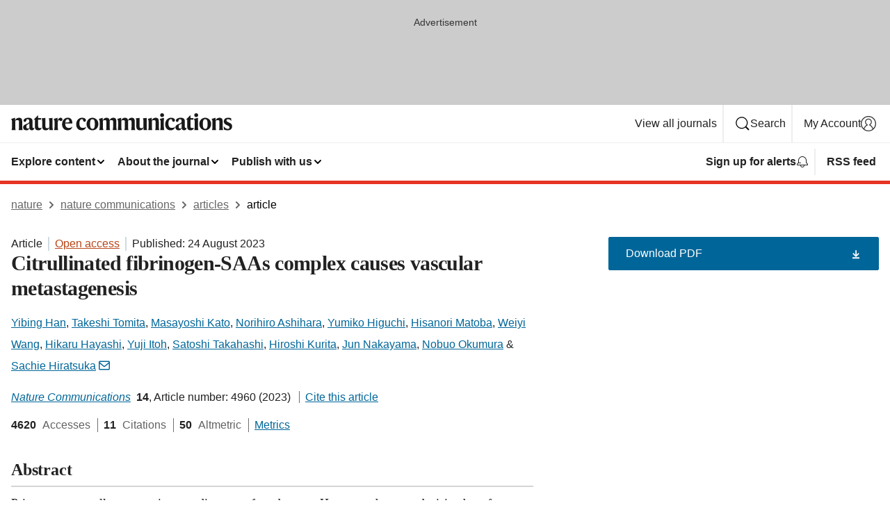

--- FILE ---
content_type: text/html; charset="UTF-8"
request_url: https://www.nature.com/articles/s41467-023-40371-1?error=cookies_not_supported&code=7f062f2d-8746-4373-acce-17de537051bb
body_size: 148947
content:
<!DOCTYPE html>
<html lang="en" class="grade-c">
<head>
    <title>Citrullinated fibrinogen-SAAs complex causes vascular metastagenesis | Nature Communications</title>
    
        
<link rel="alternate" type="application/rss+xml" href="https://www.nature.com/ncomms.rss"/>


    
        

        <script id="save-data-connection-testing">
            function hasConnection() {
                return navigator.connection || navigator.mozConnection || navigator.webkitConnection || navigator.msConnection;
            }

            function createLink(src) {
                var preloadLink = document.createElement("link");
                preloadLink.rel = "preload";
                preloadLink.href = src;
                preloadLink.as = "font";
                preloadLink.type = "font/woff2";
                preloadLink.crossOrigin = "";
                document.head.insertBefore(preloadLink, document.head.firstChild);
            }

            var connectionDetail = {
                saveDataEnabled: false,
                slowConnection: false
            };

            var connection = hasConnection();
            if (connection) {
                connectionDetail.saveDataEnabled = connection.saveData;
                if (/\slow-2g|2g/.test(connection.effectiveType)) {
                    connectionDetail.slowConnection = true;
                }
            }

            if (!(connectionDetail.saveDataEnabled || connectionDetail.slowConnection)) {
                createLink("/static/fonts/HardingText-Regular-Web-cecd90984f.woff2");
            } else {
                document.documentElement.classList.add('save-data');
            }
        </script>
    

<link rel="preconnect" href="https://cmp.nature.com" crossorigin>

<meta http-equiv="X-UA-Compatible" content="IE=edge">
<meta name="applicable-device" content="pc,mobile">
<meta name="viewport" content="width=device-width,initial-scale=1.0,maximum-scale=5,user-scalable=yes">
<meta name="360-site-verification" content="5a2dc4ab3fcb9b0393241ffbbb490480" />

<script data-test="dataLayer">
    window.dataLayer = [{"content":{"category":{"contentType":"article","legacy":{"webtrendsPrimaryArticleType":"research","webtrendsSubjectTerms":"metastases;post-translational-modifications","webtrendsContentCategory":null,"webtrendsContentCollection":null,"webtrendsContentGroup":"Nature Communications","webtrendsContentGroupType":null,"webtrendsContentSubGroup":"Article","status":null}},"article":{"doi":"10.1038/s41467-023-40371-1"},"attributes":{"cms":null,"deliveryPlatform":"oscar","copyright":{"open":true,"legacy":{"webtrendsLicenceType":"http://creativecommons.org/licenses/by/4.0/"}}},"contentInfo":{"authors":["Yibing Han","Takeshi Tomita","Masayoshi Kato","Norihiro Ashihara","Yumiko Higuchi","Hisanori Matoba","Weiyi Wang","Hikaru Hayashi","Yuji Itoh","Satoshi Takahashi","Hiroshi Kurita","Jun Nakayama","Nobuo Okumura","Sachie Hiratsuka"],"publishedAt":1692835200,"publishedAtString":"2023-08-24","title":"Citrullinated fibrinogen-SAAs complex causes vascular metastagenesis","legacy":null,"publishedAtTime":null,"documentType":"aplusplus","subjects":"Metastasis,Post-translational modifications"},"journal":{"pcode":"ncomms","title":"nature communications","volume":"14","issue":"1","id":41467,"publishingModel":"Open Access"},"authorization":{"status":true},"features":[{"name":"furtherReadingSection","present":true}],"collection":null},"page":{"category":{"pageType":"article"},"attributes":{"template":"mosaic","featureFlags":[{"name":"download-collection-test","active":false},{"name":"download-issue-test","active":false},{"name":"nature-onwards-journey","active":false}],"testGroup":null},"search":null},"privacy":{},"version":"1.0.0","product":null,"session":null,"user":null,"backHalfContent":true,"country":"US","hasBody":true,"uneditedManuscript":false,"twitterId":["o3xnx","o43y9","o3ef7"],"baiduId":"d38bce82bcb44717ccc29a90c4b781ea","japan":false}];
    window.dataLayer.push({
        ga4MeasurementId: 'G-ERRNTNZ807',
        ga360TrackingId: 'UA-71668177-1',
        twitterId: ['3xnx', 'o43y9', 'o3ef7'],
        baiduId: 'd38bce82bcb44717ccc29a90c4b781ea',
        ga4ServerUrl: 'https://collect.nature.com',
        imprint: 'nature'
    });
</script>

<script>
    (function(w, d) {
        w.config = w.config || {};
        w.config.mustardcut = false;

        
        if (w.matchMedia && w.matchMedia('only print, only all and (prefers-color-scheme: no-preference), only all and (prefers-color-scheme: light), only all and (prefers-color-scheme: dark)').matches) {
            w.config.mustardcut = true;
            d.classList.add('js');
            d.classList.remove('grade-c');
            d.classList.remove('no-js');
        }
    })(window, document.documentElement);
</script>
 



     
    
    
        
    
    <style>@media only print, only all and (prefers-color-scheme: no-preference), only all and (prefers-color-scheme: light), only all and (prefers-color-scheme: dark) {  .c-article-editorial-summary__container .c-article-editorial-summary__article-title,.c-card--major .c-card__title,.c-card__title,.u-h2,.u-h3,h2,h3{font-weight:700;-webkit-font-smoothing:antialiased;font-family:Harding,Palatino,serif;letter-spacing:-.0117156rem}.c-article-editorial-summary__container .c-article-editorial-summary__article-title,.c-card__title,.u-h3,h3{font-size:1.25rem;line-height:1.4rem}.c-reading-companion__figure-title,.u-h4{font-weight:700;-webkit-font-smoothing:antialiased;line-height:1.4rem}html{line-height:1.15;text-size-adjust:100%;box-sizing:border-box;font-size:100%;height:100%;overflow-y:scroll}body{background:#eee;color:#222;font-family:-apple-system,BlinkMacSystemFont,Segoe UI,Roboto,Oxygen-Sans,Ubuntu,Cantarell,Helvetica Neue,sans-serif;font-size:1.125rem;line-height:1.76;margin:0;min-height:100%}details,main{display:block}h1{font-size:2em;margin:.67em 0}a,sup{vertical-align:baseline}a{background-color:transparent;color:#069;overflow-wrap:break-word;text-decoration:underline;text-decoration-skip-ink:auto;word-break:break-word}b{font-weight:bolder}sup{font-size:75%;line-height:0;position:relative;top:-.5em}img{border:0;height:auto;max-width:100%;vertical-align:middle}button,input,select{font-family:inherit;font-size:100%;line-height:1.15;margin:0}button,input{overflow:visible}button,select{text-transform:none}[type=submit],button{-webkit-appearance:button}[type=checkbox]{box-sizing:border-box;padding:0}summary{display:list-item}[hidden]{display:none}button{border-radius:0;cursor:pointer;font-family:-apple-system,BlinkMacSystemFont,Segoe UI,Roboto,Oxygen-Sans,Ubuntu,Cantarell,Helvetica Neue,sans-serif}h1{font-weight:700;-webkit-font-smoothing:antialiased;font-family:Harding,Palatino,serif;font-size:2rem;letter-spacing:-.0390625rem;line-height:2.25rem}.c-card--major .c-card__title,.u-h2,.u-h3,h2{font-family:Harding,Palatino,serif;letter-spacing:-.0117156rem}.c-card--major .c-card__title,.u-h2,h2,h2.app-access-wall__title{-webkit-font-smoothing:antialiased}.c-card--major .c-card__title,.u-h2,h2{font-size:1.5rem;font-weight:700;line-height:1.6rem}.u-h3{font-size:1.25rem}.c-card__title,.c-reading-companion__figure-title,.u-h3,.u-h4,h4,h5,h6{font-weight:700;-webkit-font-smoothing:antialiased;line-height:1.4rem}.c-article-editorial-summary__container .c-article-editorial-summary__article-title,.c-card__title,h3{font-family:Harding,Palatino,serif;font-size:1.25rem}.c-article-editorial-summary__container .c-article-editorial-summary__article-title,h3{font-weight:700;-webkit-font-smoothing:antialiased;letter-spacing:-.0117156rem;line-height:1.4rem}.c-reading-companion__figure-title,.u-h4{font-family:-apple-system,BlinkMacSystemFont,Segoe UI,Roboto,Oxygen-Sans,Ubuntu,Cantarell,Helvetica Neue,sans-serif;font-size:1.125rem;letter-spacing:-.0117156rem}input+label{padding-left:.5em}nav ol,nav ul{list-style:none none}p:empty{display:none}.c-nature-box{background-color:#fff;border:1px solid #d5d5d5;border-radius:2px;box-shadow:0 0 5px 0 rgba(51,51,51,.1);line-height:1.3;margin-bottom:24px;padding:16px 16px 3px}.c-nature-box__text{font-size:1rem;margin-bottom:16px}.c-nature-box--access-to-pdf{display:none}@media only screen and (min-width:1024px){.c-nature-box--mobile{display:none}}.c-nature-box .c-pdf-download{margin-bottom:16px!important}.c-nature-box svg+.c-article__button-text{margin-left:8px}.c-nature-box--version{background-color:#eee}.c-nature-box__wrapper{transform:translateZ(0)}.c-nature-box__wrapper--placeholder{min-height:165px}.sans-serif{font-family:-apple-system,BlinkMacSystemFont,Segoe UI,Roboto,Oxygen-Sans,Ubuntu,Cantarell,Helvetica Neue,sans-serif}.article-page{background:#fff}p{overflow-wrap:break-word;word-break:break-word}.c-article-header{font-family:-apple-system,BlinkMacSystemFont,Segoe UI,Roboto,Oxygen-Sans,Ubuntu,Cantarell,Helvetica Neue,sans-serif;margin-bottom:40px}.c-article-identifiers{color:#6f6f6f;display:flex;flex-wrap:wrap;font-size:1rem;line-height:1.3;list-style:none;padding:0}.c-article-identifiers__item{list-style:none;margin-right:8px;padding-right:8px}.c-article-identifiers__item:last-child{margin-right:0;padding-right:0}.c-article-title{font-size:1.5rem;line-height:1.25;margin:0 0 16px}@media only screen and (min-width:768px){.c-article-title{font-size:1.875rem;line-height:1.2}}.c-article-author-list{display:inline;font-size:1rem;list-style:none;margin:0 8px 0 0;padding:0;width:100%}.c-article-author-list__item{display:inline;padding-right:0}.c-article-author-list svg{margin-left:4px}.c-article-author-list__show-more{display:none;margin-right:4px}.c-article-author-list__button,.js .c-article-author-list__item--hide,.js .c-article-author-list__show-more{display:none}.js .c-article-author-list--long .c-article-author-list__show-more,.js .c-article-author-list--long+.c-article-author-list__button{display:inline}@media only screen and (max-width:539px){.js .c-article-author-list__item--hide-small-screen{display:none}.js .c-article-author-list--short .c-article-author-list__show-more,.js .c-article-author-list--short+.c-article-author-list__button{display:inline}}#uptodate-client,.js .c-article-author-list--expanded .c-article-author-list__show-more{display:none!important}.js .c-article-author-list--expanded .c-article-author-list__item--hide-small-screen{display:inline!important}.c-article-author-list__button,.c-button-author-list{background:#ebf1f5;border:4px solid #ebf1f5;border-radius:20px;color:#666;font-size:.875rem;line-height:1.4;padding:2px 11px 2px 8px;text-decoration:none}.c-article-author-list__button svg,.c-button-author-list svg{margin:1px 4px 0 0}.c-article-author-list__button:hover,.c-button-author-list:hover{background:#069;border-color:transparent;color:#fff}.c-article-info-details{font-size:1rem;margin-bottom:8px;margin-top:16px}.c-article-info-details__cite-as{border-left:1px solid #6f6f6f;margin-left:8px;padding-left:8px}.c-article-metrics-bar{display:flex;flex-wrap:wrap;font-size:1rem;line-height:1.3}.c-article-metrics-bar__wrapper{margin:16px 0}.c-article-metrics-bar__item{align-items:baseline;border-right:1px solid #6f6f6f;margin-right:8px}.c-article-metrics-bar__item:last-child{border-right:0}.c-article-metrics-bar__count{font-weight:700;margin:0}.c-article-metrics-bar__label{color:#626262;font-style:normal;font-weight:400;margin:0 10px 0 5px}.c-article-metrics-bar__details{margin:0}.c-article-main-column{font-family:Harding,Palatino,serif;margin-right:8.6%;width:60.2%}@media only screen and (max-width:1023px){.c-article-main-column{margin-right:0;width:100%}}.c-article-extras{float:left;font-family:-apple-system,BlinkMacSystemFont,Segoe UI,Roboto,Oxygen-Sans,Ubuntu,Cantarell,Helvetica Neue,sans-serif;width:31.2%}@media only screen and (max-width:1023px){.c-article-extras{display:none}}.c-article-associated-content__container .c-article-associated-content__title,.c-article-section__title{border-bottom:2px solid #d5d5d5;font-size:1.25rem;margin:0;padding-bottom:8px}@media only screen and (min-width:768px){.c-article-associated-content__container .c-article-associated-content__title,.c-article-section__title{font-size:1.5rem;line-height:1.24}}.c-article-associated-content__container .c-article-associated-content__title{margin-bottom:8px}.c-article-body p{margin-bottom:24px;margin-top:0}.c-article-section{clear:both}.c-article-section__content{margin-bottom:40px;padding-top:8px}@media only screen and (max-width:1023px){.c-article-section__content{padding-left:0}}.c-article-authors-search{margin-bottom:24px;margin-top:0}.c-article-authors-search__item,.c-article-authors-search__title{font-family:-apple-system,BlinkMacSystemFont,Segoe UI,Roboto,Oxygen-Sans,Ubuntu,Cantarell,Helvetica Neue,sans-serif}.c-article-authors-search__title{color:#626262;font-size:1.05rem;font-weight:700;margin:0;padding:0}.c-article-authors-search__item{font-size:1rem}.c-article-authors-search__text{margin:0}.c-code-block{border:1px solid #fff;font-family:monospace;margin:0 0 24px;padding:20px}.c-code-block__heading{font-weight:400;margin-bottom:16px}.c-code-block__line{display:block;overflow-wrap:break-word;white-space:pre-wrap}.c-article-share-box__no-sharelink-info{font-size:.813rem;font-weight:700;margin-bottom:24px;padding-top:4px}.c-article-share-box__only-read-input{border:1px solid #d5d5d5;box-sizing:content-box;display:inline-block;font-size:.875rem;font-weight:700;height:24px;margin-bottom:8px;padding:8px 10px}.c-article-share-box__button--link-like{background-color:transparent;border:0;color:#069;cursor:pointer;font-size:.875rem;margin-bottom:8px;margin-left:10px}.c-article-editorial-summary__container{font-family:-apple-system,BlinkMacSystemFont,Segoe UI,Roboto,Oxygen-Sans,Ubuntu,Cantarell,Helvetica Neue,sans-serif;font-size:1rem}.c-article-editorial-summary__container .c-article-editorial-summary__content p:last-child{margin-bottom:0}.c-article-editorial-summary__container .c-article-editorial-summary__content--less{max-height:9.5rem;overflow:hidden}.c-article-editorial-summary__container .c-article-editorial-summary__button{background-color:#fff;border:0;color:#069;font-size:.875rem;margin-bottom:16px}.c-article-editorial-summary__container .c-article-editorial-summary__button.active,.c-article-editorial-summary__container .c-article-editorial-summary__button.hover,.c-article-editorial-summary__container .c-article-editorial-summary__button:active,.c-article-editorial-summary__container .c-article-editorial-summary__button:hover{text-decoration:underline;text-decoration-skip-ink:auto}.c-article-associated-content__container .c-article-associated-content__collection-label{font-size:.875rem;line-height:1.4}.c-article-associated-content__container .c-article-associated-content__collection-title{line-height:1.3}.c-reading-companion{clear:both;min-height:389px}.c-reading-companion__sticky{max-width:389px}.c-reading-companion__scroll-pane{margin:0;min-height:200px;overflow:hidden auto}.c-reading-companion__tabs{display:flex;flex-flow:row nowrap;font-size:1rem;list-style:none;margin:0 0 8px;padding:0}.c-reading-companion__tabs>li{flex-grow:1}.c-reading-companion__tab{background-color:#eee;border:1px solid #d5d5d5;border-image:initial;border-left-width:0;color:#0067c5;font-size:1rem;padding:8px 8px 8px 15px;text-align:left;width:100%}.c-reading-companion__tabs li:first-child .c-reading-companion__tab{border-left-width:1px}.c-reading-companion__tab--active{background-color:#fff;border-bottom:1px solid #fff;color:#222;font-weight:700}.c-reading-companion__sections-list{list-style:none;padding:0}.c-reading-companion__figures-list,.c-reading-companion__references-list{list-style:none;min-height:389px;padding:0}.c-reading-companion__references-list--numeric{list-style:decimal inside}.c-reading-companion__sections-list{margin:0 0 8px;min-height:50px}.c-reading-companion__section-item{font-size:1rem;padding:0}.c-reading-companion__section-item a{display:block;line-height:1.5;overflow:hidden;padding:8px 0 8px 16px;text-overflow:ellipsis;white-space:nowrap}.c-reading-companion__figure-item{border-top:1px solid #d5d5d5;font-size:1rem;padding:16px 8px 16px 0}.c-reading-companion__figure-item:first-child{border-top:none;padding-top:8px}.c-reading-companion__reference-item{border-top:1px solid #d5d5d5;font-size:1rem;padding:8px 8px 8px 16px}.c-reading-companion__reference-item:first-child{border-top:none}.c-reading-companion__reference-item a{word-break:break-word}.c-reading-companion__reference-citation{display:inline}.c-reading-companion__reference-links{font-size:.813rem;font-weight:700;list-style:none;margin:8px 0 0;padding:0;text-align:right}.c-reading-companion__reference-links>a{display:inline-block;padding-left:8px}.c-reading-companion__reference-links>a:first-child{display:inline-block;padding-left:0}.c-reading-companion__figure-title{display:block;margin:0 0 8px}.c-reading-companion__figure-links{display:flex;justify-content:space-between;margin:8px 0 0}.c-reading-companion__figure-links>a{align-items:center;display:flex}.c-reading-companion__figure-full-link svg{height:.8em;margin-left:2px}.c-reading-companion__panel{border-top:none;display:none;margin-top:0;padding-top:0}.c-cod,.c-reading-companion__panel--active{display:block}.c-cod{font-size:1rem;width:100%}.c-cod__form{background:#ebf0f3}.c-cod__prompt{font-size:1.125rem;line-height:1.3;margin:0 0 24px}.c-cod__label{display:block;margin:0 0 4px}.c-cod__row{display:flex;margin:0 0 16px}.c-cod__row:last-child{margin:0}.c-cod__input{border:1px solid #d5d5d5;border-radius:2px;flex:1 1 auto;margin:0;padding:13px}.c-cod__input--submit{background-color:#069;border:1px solid #069;color:#fff;flex-shrink:1;margin-left:8px;transition:background-color .2s ease-out 0s,color .2s ease-out 0s}.c-cod__input--submit-single{flex-basis:100%;flex-shrink:0;margin:0}.c-cod__input--submit:focus,.c-cod__input--submit:hover{background-color:#fff;color:#069}.c-pdf-download__link .u-icon{padding-top:2px}.c-pdf-download{display:flex;margin-bottom:24px;max-height:48px}@media only screen and (min-width:540px){.c-pdf-download{max-height:none}}@media only screen and (min-width:1024px){.c-pdf-download{max-height:48px}}.c-pdf-download__link{display:flex;flex:1 1 0%}.c-pdf-download__link:hover{text-decoration:none}.c-pdf-download__text{padding-right:4px}@media only screen and (max-width:539px){.c-pdf-download__text{text-transform:capitalize}}@media only screen and (min-width:540px){.c-pdf-download__text{padding-right:8px}}.c-context-bar--sticky .c-pdf-download{display:block;margin-bottom:0;white-space:nowrap}@media only screen and (max-width:539px){.c-pdf-download .u-sticky-visually-hidden{border:0;clip:rect(0,0,0,0);height:1px;margin:-100%;overflow:hidden;padding:0;position:absolute!important;width:1px}}.c-pdf-container{display:flex;justify-content:flex-end}@media only screen and (max-width:539px){.c-pdf-container .c-pdf-download{display:flex;flex-basis:100%}}.c-pdf-container .c-pdf-download+.c-pdf-download{margin-left:16px}.c-article-extras .c-pdf-container .c-pdf-download{width:100%}.c-article-extras .c-pdf-container .c-pdf-download+.c-pdf-download{margin-left:0}@media only screen and (min-width:540px){.c-context-bar--sticky .c-pdf-download__link{align-items:center;flex:1 1 183px}}@media only screen and (max-width:320px){.c-context-bar--sticky .c-pdf-download__link{padding:16px}}.article-page--commercial .c-article-main-column .c-pdf-button__container .c-pdf-download{display:none}@media only screen and (max-width:1023px){.article-page--commercial .c-article-main-column .c-pdf-button__container .c-pdf-download{display:block}}.c-recommendations-column-switch .c-meta{margin-top:auto}.c-context-bar{box-shadow:0 0 10px 0 rgba(51,51,51,.2);position:relative;width:100%}.c-context-bar__container{margin:0 auto;max-width:1280px;padding:0 16px}.c-context-bar__title{display:none}.app-researcher-popup__link.hover,.app-researcher-popup__link.visited,.app-researcher-popup__link:hover,.app-researcher-popup__link:visited,.c-article-metrics__heading a,.c-article-metrics__posts .c-card__title a{color:inherit}.c-article-authors-search__list{align-items:center;display:flex;flex-wrap:wrap;gap:16px 16px;justify-content:center}@media only screen and (min-width:320px){.c-article-authors-search__list{justify-content:normal}}.c-article-authors-search__text{align-items:center;display:flex;flex-flow:column wrap;font-size:14px;justify-content:center}@media only screen and (min-width:320px){.c-article-authors-search__text{flex-direction:row;font-size:16px}}.c-article-authors-search__links-text{font-weight:700;margin-right:8px;text-align:center}@media only screen and (min-width:320px){.c-article-authors-search__links-text{text-align:left}}.c-article-authors-search__list-item--left{flex:1 1 100%}@media only screen and (min-width:320px){.c-article-authors-search__list-item--left{flex-basis:auto}}.c-article-authors-search__list-item--right{flex:1 1 auto}.c-article-identifiers{margin:0}.c-article-identifiers__item{border-right:2px solid #cedbe0;color:#222;font-size:14px}@media only screen and (min-width:320px){.c-article-identifiers__item{font-size:16px}}.c-article-identifiers__item:last-child{border-right:none}.c-article-metrics__posts .c-card__title{font-size:1.05rem}.c-article-metrics__posts .c-card__title+span{color:#6f6f6f;font-size:1rem}.app-author-list{color:#222;font-family:-apple-system,BlinkMacSystemFont,Segoe UI,Roboto,Oxygen-Sans,Ubuntu,Cantarell,Helvetica Neue,sans-serif;font-size:1rem;line-height:1.4;list-style:none;margin:0;padding:0}.app-author-list>li,.c-breadcrumbs>li,.c-footer__links>li,.js .app-author-list,.u-list-comma-separated>li,.u-list-inline>li{display:inline}.app-author-list>li:not(:first-child):not(:last-child):before{content:", "}.app-author-list>li:not(:only-child):last-child:before{content:" & "}.app-author-list--compact{font-size:.875rem;line-height:1.4}.app-author-list--truncated>li:not(:only-child):last-child:before{content:" ... "}.js .app-author-list__hide{display:none;visibility:hidden}.js .app-author-list__hide:first-child+*{margin-block-start:0}.c-ad{text-align:center}@media only screen and (min-width:320px){.c-ad{padding:8px}}.c-ad--728x90{background-color:#ccc;display:none}.c-ad--728x90 .c-ad__inner{min-height:calc(1.5em + 94px)}@media only screen and (min-width:768px){.js .c-ad--728x90{display:none}.js .u-show-following-ad+.c-ad--728x90{display:block}}.c-ad__label{color:#333;font-weight:400;line-height:1.5;margin-bottom:4px}.c-ad__label,.c-meta{font-family:-apple-system,BlinkMacSystemFont,Segoe UI,Roboto,Oxygen-Sans,Ubuntu,Cantarell,Helvetica Neue,sans-serif;font-size:.875rem}.c-meta{color:inherit;line-height:1.4;list-style:none;margin:0;padding:0}.c-meta--large{font-size:1rem}.c-meta--large .c-meta__item{margin-bottom:8px}.c-meta__item{display:inline-block;margin-bottom:4px}.c-meta__item:not(:last-child){border-right:1px solid #d5d5d5;margin-right:4px;padding-right:4px}@media only screen and (max-width:539px){.c-meta__item--block-sm-max{display:block}.c-meta__item--block-sm-max:not(:last-child){border-right:none;margin-right:0;padding-right:0}}@media only screen and (min-width:1024px){.c-meta__item--block-at-lg{display:block}.c-meta__item--block-at-lg:not(:last-child){border-right:none;margin-right:0;padding-right:0}}.c-meta__type{font-weight:700;text-transform:none}.c-skip-link{background:#069;bottom:auto;color:#fff;font-family:-apple-system,BlinkMacSystemFont,Segoe UI,Roboto,Oxygen-Sans,Ubuntu,Cantarell,Helvetica Neue,sans-serif;font-size:.875rem;padding:8px;position:absolute;text-align:center;transform:translateY(-100%);z-index:9999}@media (prefers-reduced-motion:reduce){.c-skip-link{transition:top .3s ease-in-out 0s}}@media print{.c-skip-link{display:none}}.c-skip-link:link{color:#fff}.c-status-message{align-items:center;box-sizing:border-box;display:flex;font-family:-apple-system,BlinkMacSystemFont,Segoe UI,Roboto,Oxygen-Sans,Ubuntu,Cantarell,Helvetica Neue,sans-serif;font-size:1rem;position:relative;width:100%}.c-card__summary>p:last-child,.c-status-message :last-child{margin-bottom:0}.c-status-message--boxed{background-color:#fff;border:1px solid #eee;border-radius:2px;line-height:1.4;padding:16px}.c-status-message__heading{font-family:-apple-system,BlinkMacSystemFont,Segoe UI,Roboto,Oxygen-Sans,Ubuntu,Cantarell,Helvetica Neue,sans-serif;font-size:1rem;font-weight:700}.c-status-message__icon{fill:currentcolor;display:inline-block;flex:0 0 auto;height:1.5em;margin-right:8px;transform:translate(0);vertical-align:text-top;width:1.5em}.c-status-message__icon--top{align-self:flex-start}.c-status-message--info .c-status-message__icon{color:#003f8d}.c-status-message--boxed.c-status-message--info{border-bottom:4px solid #003f8d}.c-status-message--error .c-status-message__icon{color:#c40606}.c-status-message--boxed.c-status-message--error{border-bottom:4px solid #c40606}.c-status-message--success .c-status-message__icon{color:#00b8b0}.c-status-message--boxed.c-status-message--success{border-bottom:4px solid #00b8b0}.c-status-message--warning .c-status-message__icon{color:#edbc53}.c-status-message--boxed.c-status-message--warning{border-bottom:4px solid #edbc53}.c-breadcrumbs{color:#000;font-family:-apple-system,BlinkMacSystemFont,Segoe UI,Roboto,Oxygen-Sans,Ubuntu,Cantarell,Helvetica Neue,sans-serif;font-size:1rem;list-style:none;margin:0;padding:0}.c-breadcrumbs__link{color:#666}svg.c-breadcrumbs__chevron{margin:4px 4px 0;fill:#888;height:10px;width:10px}@media only screen and (max-width:539px){.c-breadcrumbs .c-breadcrumbs__item{display:none}.c-breadcrumbs .c-breadcrumbs__item:last-child,.c-breadcrumbs .c-breadcrumbs__item:nth-last-child(2){display:inline}}.c-card{background-color:transparent;border:0;box-shadow:none;display:flex;flex-direction:column;font-size:14px;min-width:0;overflow:hidden;padding:0;position:relative}.c-card--no-shape{background:0 0;border:0;box-shadow:none}.c-card__image{display:flex;justify-content:center;overflow:hidden;padding-bottom:56.25%;position:relative}@supports (aspect-ratio:1/1){.c-card__image{padding-bottom:0}}.c-card__image img{left:0;min-height:100%;min-width:100%;position:absolute}@supports ((-o-object-fit:cover) or (object-fit:cover)){.c-card__image img{height:100%;object-fit:cover;width:100%}}.c-card__body{flex:1 1 auto;padding:16px}.c-card--no-shape .c-card__body{padding:0}.c-card--no-shape .c-card__body:not(:first-child){padding-top:16px}.c-card__title{letter-spacing:-.01875rem;margin-bottom:8px;margin-top:0}[lang=de] .c-card__title{hyphens:auto}.c-card__summary{line-height:1.4}.c-card__summary>p{margin-bottom:5px}.c-card__summary a{text-decoration:underline}.c-card__link:not(.c-card__link--no-block-link):before{bottom:0;content:"";left:0;position:absolute;right:0;top:0}.c-card--flush .c-card__body{padding:0}.c-card--major{font-size:1rem}.c-card--dark{background-color:#29303c;border-width:0;color:#e3e4e5}.c-card--dark .c-card__title{color:#fff}.c-card--dark .c-card__link,.c-card--dark .c-card__summary a{color:inherit}.c-header{background-color:#fff;border-bottom:5px solid #000;font-size:1rem;line-height:1.4;margin-bottom:16px}.c-header__row{padding:0;position:relative}.c-header__row:not(:last-child){border-bottom:1px solid #eee}.c-header__split{align-items:center;display:flex;justify-content:space-between}.c-header__logo-container{flex:1 1 0px;line-height:0;margin:8px 24px 8px 0}.c-header__logo{transform:translateZ(0)}.c-header__logo img{max-height:32px}.c-header__container{margin:0 auto;max-width:1280px}.c-header__menu{align-items:center;display:flex;flex:0 1 auto;flex-wrap:wrap;font-weight:700;gap:8px 8px;line-height:1.4;list-style:none;margin:0 -4px;padding:0}@media print{.c-header__menu{display:none}}@media only screen and (max-width:1023px){.c-header__menu--hide-lg-max{display:none;visibility:hidden}}.c-header__menu--global{font-weight:400;justify-content:flex-end}.c-header__menu--global svg{display:none;visibility:hidden}.c-header__menu--global svg:first-child+*{margin-block-start:0}@media only screen and (min-width:540px){.c-header__menu--global svg{display:block;visibility:visible}}.c-header__menu--journal{font-size:.875rem;margin:8px 0 8px -8px}@media only screen and (min-width:540px){.c-header__menu--journal{flex-wrap:nowrap;font-size:1rem}}.c-header__item{padding-bottom:0;padding-top:0;position:static}.c-header__item--pipe{border-left:2px solid #eee;padding-left:8px}.c-header__item--padding{padding-bottom:8px;padding-top:8px}@media only screen and (min-width:540px){.c-header__item--dropdown-menu{position:relative}}@media only screen and (min-width:1024px){.c-header__item--hide-lg{display:none;visibility:hidden}}@media only screen and (max-width:767px){.c-header__item--hide-md-max{display:none;visibility:hidden}.c-header__item--hide-md-max:first-child+*{margin-block-start:0}}.c-header__link{align-items:center;color:inherit;display:inline-flex;gap:4px 4px;padding:8px;white-space:nowrap}.c-header__link svg{transition-duration:.2s}.c-header__show-text{display:none;visibility:hidden}.has-tethered .c-header__heading--js-hide:first-child+*{margin-block-start:0}@media only screen and (min-width:540px){.c-header__show-text{display:inline;visibility:visible}}.c-header__show-text-sm{display:inline;visibility:visible}@media only screen and (min-width:540px){.c-header__show-text-sm{display:none;visibility:hidden}.c-header__show-text-sm:first-child+*{margin-block-start:0}}.c-header__dropdown{background-color:#000;border-bottom:1px solid #2f2f2f;color:#eee;font-size:.875rem;line-height:1.2;padding:16px 0}@media print{.c-header__dropdown{display:none}}.c-header__heading{display:inline-block;font-family:-apple-system,BlinkMacSystemFont,Segoe UI,Roboto,Oxygen-Sans,Ubuntu,Cantarell,Helvetica Neue,sans-serif;font-size:1.25rem;font-weight:400;line-height:1.4;margin-bottom:8px}.c-header__heading--keyline{border-top:1px solid;border-color:#2f2f2f;margin-top:16px;padding-top:16px;width:100%}.c-header__list{display:flex;flex-wrap:wrap;gap:0 16px;list-style:none;margin:0 -8px}.c-header__flush{margin:0 -8px}.c-header__visually-hidden{border:0;clip:rect(0,0,0,0);height:1px;margin:-100%;overflow:hidden;padding:0;position:absolute!important;width:1px}.c-header__search-form{margin-bottom:8px}.c-header__search-layout{display:flex;flex-wrap:wrap;gap:16px 16px}.c-header__search-layout>:first-child{flex:999 1 auto}.c-header__search-layout>*{flex:1 1 auto}.c-header__search-layout--max-width{max-width:720px}.c-header__search-button{align-items:center;background-color:transparent;background-image:none;border:1px solid #fff;border-radius:2px;color:#fff;cursor:pointer;display:flex;font-family:sans-serif;font-size:1rem;justify-content:center;line-height:1.15;margin:0;padding:8px 16px;position:relative;text-decoration:none;transition:all .25s ease 0s,color .25s ease 0s,border-color .25s ease 0s;width:100%}.c-header__input,.c-header__select{border:1px solid;border-radius:3px;box-sizing:border-box;font-size:1rem;padding:8px 16px;width:100%}.c-header__select{-webkit-appearance:none;background-image:url("data:image/svg+xml,%3Csvg height='16' viewBox='0 0 16 16' width='16' xmlns='http://www.w3.org/2000/svg'%3E%3Cpath d='m5.58578644 3-3.29289322-3.29289322c-.39052429-.39052429-.39052429-1.02368927 0-1.41421356s1.02368927-.39052429 1.41421356 0l4 4c.39052429.39052429.39052429 1.02368927 0 1.41421356l-4 4c-.39052429.39052429-1.02368927.39052429-1.41421356 0s-.39052429-1.02368927 0-1.41421356z' fill='%23333' fill-rule='evenodd' transform='matrix(0 1 -1 0 11 3)'/%3E%3C/svg%3E");background-position:right .7em top 50%;background-repeat:no-repeat;background-size:1em;box-shadow:0 1px 0 1px rgba(0,0,0,.04);display:block;margin:0;max-width:100%;min-width:150px}@media only screen and (min-width:540px){.c-header__menu--journal .c-header__item--dropdown-menu:last-child .c-header__dropdown.has-tethered{left:auto;right:0}}@media only screen and (min-width:768px){.c-header__menu--journal .c-header__item--dropdown-menu:last-child .c-header__dropdown.has-tethered{left:0;right:auto}}.c-header__dropdown.has-tethered{border-bottom:0;border-radius:0 0 2px 2px;left:0;position:absolute;top:100%;transform:translateY(5px);width:100%;z-index:1}@media only screen and (min-width:540px){.c-header__dropdown.has-tethered{transform:translateY(8px);width:auto}}@media only screen and (min-width:768px){.c-header__dropdown.has-tethered{min-width:225px}}.c-header__dropdown--full-width.has-tethered{padding:32px 0 24px;transform:none;width:100%}.has-tethered .c-header__heading--js-hide{display:none;visibility:hidden}.has-tethered .c-header__list--js-stack{flex-direction:column}.has-tethered .c-header__item--keyline,.has-tethered .c-header__list~.c-header__list .c-header__item:first-child{border-top:1px solid #d5d5d5;margin-top:8px;padding-top:8px}.c-header__item--snid-account-widget{display:flex}.c-header__container{padding:0 4px}.c-header__list{padding:0 12px}.c-header__menu .c-header__link{font-size:14px}.c-header__item--snid-account-widget .c-header__link{padding:8px}.c-header__menu--journal{margin-left:0}@media only screen and (min-width:540px){.c-header__container{padding:0 16px}.c-header__menu--journal{margin-left:-8px}.c-header__menu .c-header__link{font-size:16px}.c-header__link--search{gap:13px 13px}}.u-button{align-items:center;background-color:transparent;background-image:none;border-radius:2px;cursor:pointer;display:inline-flex;font-family:sans-serif;font-size:1rem;justify-content:center;line-height:1.3;margin:0;padding:8px;position:relative;text-decoration:none;transition:all .25s ease 0s,color .25s ease 0s,border-color .25s ease 0s;width:auto}.u-button svg,.u-button--primary svg{fill:currentcolor}.u-button{border:1px solid #069;color:#069}.u-button--primary{background-color:#069;background-image:none;border:1px solid #069;color:#fff}.u-button--full-width{display:flex;width:100%}.u-display-none{display:none}.js .u-js-hide,.u-hide{display:none;visibility:hidden}.u-hide:first-child+*{margin-block-start:0}.u-visually-hidden{border:0;clip:rect(0,0,0,0);height:1px;margin:-100%;overflow:hidden;padding:0;position:absolute!important;width:1px}@media print{.u-hide-print{display:none}}@media only screen and (min-width:1024px){.u-hide-at-lg{display:none;visibility:hidden}.u-hide-at-lg:first-child+*{margin-block-start:0}}.u-clearfix:after,.u-clearfix:before{content:"";display:table}.u-clearfix:after{clear:both}.u-color-open-access{color:#b74616}.u-float-left{float:left}.u-icon{fill:currentcolor;display:inline-block;height:1em;transform:translate(0);vertical-align:text-top;width:1em}.u-full-height{height:100%}.u-list-reset{list-style:none;margin:0;padding:0}.u-container{margin:0 auto;max-width:1280px;padding:0 16px}.u-justify-content-space-between{justify-content:space-between}.u-mt-32{margin-top:32px}.u-mb-8{margin-bottom:8px}.u-mb-16{margin-bottom:16px}.u-mb-24{margin-bottom:24px}.u-mb-32{margin-bottom:32px}.u-mb-48{margin-bottom:48px}.u-pa-16{padding:16px}html *,html :after,html :before{box-sizing:inherit}.c-article-section__title,.c-article-title{font-weight:700}.c-card__title{line-height:1.4em}.c-article__button{background-color:#069;border:1px solid #069;border-radius:2px;color:#fff;display:flex;font-family:-apple-system,BlinkMacSystemFont,Segoe UI,Roboto,Oxygen-Sans,Ubuntu,Cantarell,Helvetica Neue,sans-serif;font-size:.875rem;line-height:1.4;margin-bottom:16px;padding:13px;transition:background-color .2s ease-out 0s,color .2s ease-out 0s}.c-article__button,.c-article__button:hover{text-decoration:none}.c-article__button--inverted,.c-article__button:hover{background-color:#fff;color:#069}.c-article__button--inverted:hover{background-color:#069;color:#fff}.c-header__link{text-decoration:inherit}.grade-c-hide{display:block}.c-pdf-download__link{padding:13px 24px} } </style>




    
        <link data-test="critical-css-handler" data-inline-css-source="critical-css" rel="stylesheet" href="/static/css/enhanced-article-nature-branded-5530cb35f2.css" media="print" onload="this.media='only print, only all and (prefers-color-scheme: no-preference), only all and (prefers-color-scheme: light), only all and (prefers-color-scheme: dark)';this.onload=null">
    
    <noscript>
        <link rel="stylesheet" type="text/css" href="/static/css/enhanced-article-nature-branded-5530cb35f2.css" media="only print, only all and (prefers-color-scheme: no-preference), only all and (prefers-color-scheme: light), only all and (prefers-color-scheme: dark)">
    </noscript>

<link rel="stylesheet" type="text/css" href="/static/css/article-print-fb7cb72232.css" media="print">
    



<link rel="apple-touch-icon" sizes="180x180" href=/static/images/favicons/nature/apple-touch-icon-f39cb19454.png>
<link rel="icon" type="image/png" sizes="48x48" href=/static/images/favicons/nature/favicon-48x48-b52890008c.png>
<link rel="icon" type="image/png" sizes="32x32" href=/static/images/favicons/nature/favicon-32x32-3fe59ece92.png>
<link rel="icon" type="image/png" sizes="16x16" href=/static/images/favicons/nature/favicon-16x16-951651ab72.png>
<link rel="manifest" href=/static/manifest.json crossorigin="use-credentials">
<link rel="mask-icon" href=/static/images/favicons/nature/safari-pinned-tab-69bff48fe6.svg color="#000000">
<link rel="shortcut icon" href=/static/images/favicons/nature/favicon.ico>
<meta name="msapplication-TileColor" content="#000000">
<meta name="msapplication-config" content=/static/browserconfig.xml>
<meta name="theme-color" content="#000000">
<meta name="application-name" content="Nature">


<script>
    (function () {
        if ( typeof window.CustomEvent === "function" ) return false;
        function CustomEvent ( event, params ) {
            params = params || { bubbles: false, cancelable: false, detail: null };
            var evt = document.createEvent( 'CustomEvent' );
            evt.initCustomEvent( event, params.bubbles, params.cancelable, params.detail );
            return evt;
        }

        CustomEvent.prototype = window.Event.prototype;

        window.CustomEvent = CustomEvent;
    })();
</script>


<script>
    (function () {
        var urlParams = new URLSearchParams(window.location.search);
        if (urlParams.get('gptAdsTest') !== null) {
            document.addEventListener('sncc:initialise', function(event) {
                var gptScriptSource = 'https://pagead2.googlesyndication.com/tag/js/gpt.js';
                if (event.detail.C03 === true) {
                    gptScriptSource = 'https://securepubads.g.doubleclick.net/tag/js/gpt.js';
                }
                var gptScript = document.createElement('script');
                gptScript.type = 'text/javascript';
                gptScript.src = gptScriptSource;
                gptScript.async = false;
                gptScript.onload = function () {
                    var gtmScript = document.createElement('script');
                    gtmScript.src = 'https://fed-libs.nature.com/production/gpt-ads-gtm.min.js';
                    gtmScript.async = false;
                    document.head.appendChild(gtmScript);
                };
                document.head.appendChild(gptScript);
            });
        }
    })();
</script>
    
<!-- Google Tag Manager -->
<script data-test="gtm-head">
    window.initGTM = function() {
        if (window.config.mustardcut) {
            (function (w, d, s, l, i) {
                w[l] = w[l] || [];
                w[l].push({'gtm.start': new Date().getTime(), event: 'gtm.js'});
                var f = d.getElementsByTagName(s)[0],
                        j = d.createElement(s),
                        dl = l != 'dataLayer' ? '&l=' + l : '';
                j.async = true;
                j.src = 'https://sgtm.nature.com/gtm.js?id=' + i + dl;
                f.parentNode.insertBefore(j, f);
            })(window, document, 'script', 'dataLayer', 'GTM-MRVXSHQ');
        }
    }
</script>
<!-- End Google Tag Manager -->

    <script>
    (function(w,d,t) {
        function cc() {
            var h = w.location.hostname;
            if (h === 'preview-www.nature.com') return;
            var e = d.createElement(t),
                s = d.getElementsByTagName(t)[0];
            if (h === 'nature.com' || h.endsWith('.nature.com')) {
                e.src = 'https://cmp.nature.com/production_live/en/consent-bundle-8-100.js';
                e.setAttribute('onload', "initGTM(window,document,'script','dataLayer','GTM-MRVXSHQ')");
            } else {
                e.src = '/static/js/cookie-consent-es5-bundle-8d962b73c2.js';
                e.setAttribute('data-consent', h);
            }
            s.insertAdjacentElement('afterend', e);
        }
        cc();
    })(window,document,'script');
</script>


<script id="js-position0">
    (function(w, d) {
        w.idpVerifyPrefix = 'https://verify.nature.com';
        w.ra21Host = 'https://wayf.springernature.com';
        var moduleSupport = (function() {
            return 'noModule' in d.createElement('script');
        })();

        if (w.config.mustardcut === true) {
            w.loader = {
                index: 0,
                registered: [],
                scripts: [
                    
                        {src: '/static/js/global-article-es6-bundle-e979e7e7bc.js', test: 'global-article-js', module: true},
                        {src: '/static/js/global-article-es5-bundle-597536b0e3.js', test: 'global-article-js', nomodule: true},
                        {src: '/static/js/shared-es6-bundle-0c7392804a.js', test: 'shared-js', module: true},
                        {src: '/static/js/shared-es5-bundle-f97043df39.js', test: 'shared-js', nomodule: true},
                        {src: '/static/js/header-150-es6-bundle-5bb959eaa1.js', test: 'header-150-js', module: true},
                        {src: '/static/js/header-150-es5-bundle-994fde5b1d.js', test: 'header-150-js', nomodule: true}
                    
                ].filter(function (s) {
                    if (s.src === null) return false;
                    if (moduleSupport && s.nomodule) return false;
                    return !(!moduleSupport && s.module);
                }),

                register: function (value) {
                    this.registered.push(value);
                },

                ready: function () {
                    if (this.registered.length === this.scripts.length) {
                        this.registered.forEach(function (fn) {
                            if (typeof fn === 'function') {
                                setTimeout(fn, 0); 
                            }
                        });
                        this.ready = function () {};
                    }
                },

                insert: function (s) {
                    var t = d.getElementById('js-position' + this.index);
                    if (t && t.insertAdjacentElement) {
                        t.insertAdjacentElement('afterend', s);
                    } else {
                        d.head.appendChild(s);
                    }
                    ++this.index;
                },

                createScript: function (script, beforeLoad) {
                    var s = d.createElement('script');
                    s.id = 'js-position' + (this.index + 1);
                    s.setAttribute('data-test', script.test);
                    if (beforeLoad) {
                        s.defer = 'defer';
                        s.onload = function () {
                            if (script.noinit) {
                                loader.register(true);
                            }
                            if (d.readyState === 'interactive' || d.readyState === 'complete') {
                                loader.ready();
                            }
                        };
                    } else {
                        s.async = 'async';
                    }
                    s.src = script.src;
                    return s;
                },

                init: function () {
                    this.scripts.forEach(function (s) {
                        loader.insert(loader.createScript(s, true));
                    });

                    d.addEventListener('DOMContentLoaded', function () {
                        loader.ready();
                        var conditionalScripts;
                        
                            conditionalScripts = [
                                {match: 'div[data-pan-container]', src: '/static/js/pan-zoom-es6-bundle-464a2af269.js', test: 'pan-zoom-js',  module: true },
                                {match: 'div[data-pan-container]', src: '/static/js/pan-zoom-es5-bundle-98fb9b653b.js', test: 'pan-zoom-js',  nomodule: true },
                                {match: 'math,span.mathjax-tex', src: '/static/js/math-es6-bundle-55688a0084.js', test: 'math-js', module: true},
                                {match: 'math,span.mathjax-tex', src: '/static/js/math-es5-bundle-6a270012ec.js', test: 'math-js', nomodule: true}
                            ];
                        

                        if (conditionalScripts) {
                            conditionalScripts.filter(function (script) {
                                return !!document.querySelector(script.match) && !((moduleSupport && script.nomodule) || (!moduleSupport && script.module));
                            }).forEach(function (script) {
                                loader.insert(loader.createScript(script));
                            });
                        }
                    }, false);
                }
            };
            loader.init();
        }
    })(window, document);
</script>










<meta name="robots" content="noarchive">
<meta name="access" content="Yes">


<link rel="search" href="https://www.nature.com/search">
<link rel="search" href="https://www.nature.com/opensearch/opensearch.xml" type="application/opensearchdescription+xml" title="nature.com">
<link rel="search" href="https://www.nature.com/opensearch/request" type="application/sru+xml" title="nature.com">





    
    <script type="application/ld+json">{"mainEntity":{"headline":"Citrullinated fibrinogen-SAAs complex causes vascular metastagenesis","description":"Primary tumor cells metastasize to a distant preferred organ. However, the most decisive host factors that determine the precise locations of metastases in cancer patients remain unknown. We have demonstrated that post-translational citrullination of fibrinogen creates a metastatic niche in the vulnerable spots. Pulmonary endothelial cells mediate the citrullination of fibrinogen, changing its conformation, surface charge, and binding properties with serum amyloid A proteins (SAAs), to make it a host tissue-derived metastatic pathogen. The human-specific SAAs-citrullinated fibrinogen (CitFbg) complex recruits cancer cells to form a protein-metastatic cell aggregation in humanized SAA cluster mice. Furthermore, a CitFbg peptide works as a competitive inhibitor to block the homing of metastatic cells into the SAAs-CitFbg sites. The potential metastatic sites in the lungs of patients are clearly visualized by our specific antibody for CitFbg. Thus, CitFbg deposition displays metastatic risks for cancer patients, and the citrullinated peptide is a new type of metastasis inhibitor. The identification of factors that contribute to pre-metastatic niche can help prevent initial metastasis. Here the authors show that citrullinated fibrinogen complexes with serum amyloid A proteins (SAAs) to form a pre-metastatic niche in patients.","datePublished":"2023-08-24T00:00:00Z","dateModified":"2023-08-24T00:00:00Z","pageStart":"1","pageEnd":"18","license":"http://creativecommons.org/licenses/by/4.0/","sameAs":"https://doi.org/10.1038/s41467-023-40371-1","keywords":["Metastasis","Post-translational modifications","Science","Humanities and Social Sciences","multidisciplinary"],"image":["https://media.springernature.com/lw1200/springer-static/image/art%3A10.1038%2Fs41467-023-40371-1/MediaObjects/41467_2023_40371_Fig1_HTML.png","https://media.springernature.com/lw1200/springer-static/image/art%3A10.1038%2Fs41467-023-40371-1/MediaObjects/41467_2023_40371_Fig2_HTML.png","https://media.springernature.com/lw1200/springer-static/image/art%3A10.1038%2Fs41467-023-40371-1/MediaObjects/41467_2023_40371_Fig3_HTML.png","https://media.springernature.com/lw1200/springer-static/image/art%3A10.1038%2Fs41467-023-40371-1/MediaObjects/41467_2023_40371_Fig4_HTML.png","https://media.springernature.com/lw1200/springer-static/image/art%3A10.1038%2Fs41467-023-40371-1/MediaObjects/41467_2023_40371_Fig5_HTML.png","https://media.springernature.com/lw1200/springer-static/image/art%3A10.1038%2Fs41467-023-40371-1/MediaObjects/41467_2023_40371_Fig6_HTML.png","https://media.springernature.com/lw1200/springer-static/image/art%3A10.1038%2Fs41467-023-40371-1/MediaObjects/41467_2023_40371_Fig7_HTML.png"],"isPartOf":{"name":"Nature Communications","issn":["2041-1723"],"volumeNumber":"14","@type":["Periodical","PublicationVolume"]},"publisher":{"name":"Nature Publishing Group UK","logo":{"url":"https://www.springernature.com/app-sn/public/images/logo-springernature.png","@type":"ImageObject"},"@type":"Organization"},"author":[{"name":"Yibing Han","affiliation":[{"name":"Shinshu University School of Medicine","address":{"name":"Institute for Biomedical Sciences, Interdisciplinary Cluster for Cutting Edge Research, Shinshu University School of Medicine, Matsumoto, Japan","@type":"PostalAddress"},"@type":"Organization"},{"name":"Shinshu University School of Medicine","address":{"name":"Department of Biochemistry and Molecular Biology, Shinshu University School of Medicine, Matsumoto, Japan","@type":"PostalAddress"},"@type":"Organization"}],"@type":"Person"},{"name":"Takeshi Tomita","url":"http://orcid.org/0000-0001-6815-2244","affiliation":[{"name":"Shinshu University School of Medicine","address":{"name":"Institute for Biomedical Sciences, Interdisciplinary Cluster for Cutting Edge Research, Shinshu University School of Medicine, Matsumoto, Japan","@type":"PostalAddress"},"@type":"Organization"},{"name":"Shinshu University School of Medicine","address":{"name":"Department of Biochemistry and Molecular Biology, Shinshu University School of Medicine, Matsumoto, Japan","@type":"PostalAddress"},"@type":"Organization"}],"@type":"Person"},{"name":"Masayoshi Kato","url":"http://orcid.org/0000-0003-2170-3373","affiliation":[{"name":"Shinshu University School of Medicine","address":{"name":"Institute for Biomedical Sciences, Interdisciplinary Cluster for Cutting Edge Research, Shinshu University School of Medicine, Matsumoto, Japan","@type":"PostalAddress"},"@type":"Organization"},{"name":"Shinshu University School of Medicine","address":{"name":"Department of Biochemistry and Molecular Biology, Shinshu University School of Medicine, Matsumoto, Japan","@type":"PostalAddress"},"@type":"Organization"}],"@type":"Person"},{"name":"Norihiro Ashihara","url":"http://orcid.org/0000-0003-0158-7133","affiliation":[{"name":"Shinshu University School of Medicine","address":{"name":"Institute for Biomedical Sciences, Interdisciplinary Cluster for Cutting Edge Research, Shinshu University School of Medicine, Matsumoto, Japan","@type":"PostalAddress"},"@type":"Organization"},{"name":"Shinshu University School of Medicine","address":{"name":"Department of Biochemistry and Molecular Biology, Shinshu University School of Medicine, Matsumoto, Japan","@type":"PostalAddress"},"@type":"Organization"}],"@type":"Person"},{"name":"Yumiko Higuchi","affiliation":[{"name":"Shinshu University","address":{"name":"Department of Health and Medical Sciences, Graduate School of Medicine, Shinshu University, Matsumoto, Japan","@type":"PostalAddress"},"@type":"Organization"},{"name":"Shinshu University School of Medicine","address":{"name":"Department of Biomedical Laboratory Sciences, Shinshu University School of Medicine, Matsumoto, Japan","@type":"PostalAddress"},"@type":"Organization"}],"@type":"Person"},{"name":"Hisanori Matoba","affiliation":[{"name":"Shinshu University School of Medicine","address":{"name":"Department of Molecular Pathology, Shinshu University School of Medicine, Matsumoto, Japan","@type":"PostalAddress"},"@type":"Organization"}],"@type":"Person"},{"name":"Weiyi Wang","url":"http://orcid.org/0000-0002-8279-4873","affiliation":[{"name":"Shinshu University School of Medicine","address":{"name":"Institute for Biomedical Sciences, Interdisciplinary Cluster for Cutting Edge Research, Shinshu University School of Medicine, Matsumoto, Japan","@type":"PostalAddress"},"@type":"Organization"},{"name":"Shinshu University School of Medicine","address":{"name":"Department of Biochemistry and Molecular Biology, Shinshu University School of Medicine, Matsumoto, Japan","@type":"PostalAddress"},"@type":"Organization"}],"@type":"Person"},{"name":"Hikaru Hayashi","affiliation":[{"name":"Shinshu University School of Medicine","address":{"name":"Institute for Biomedical Sciences, Interdisciplinary Cluster for Cutting Edge Research, Shinshu University School of Medicine, Matsumoto, Japan","@type":"PostalAddress"},"@type":"Organization"},{"name":"Shinshu University School of Medicine","address":{"name":"Department of Biochemistry and Molecular Biology, Shinshu University School of Medicine, Matsumoto, Japan","@type":"PostalAddress"},"@type":"Organization"}],"@type":"Person"},{"name":"Yuji Itoh","affiliation":[{"name":"Tohoku University","address":{"name":"Institute of Multidisciplinary Research for Advanced Materials, Tohoku University, Sendai, Japan","@type":"PostalAddress"},"@type":"Organization"}],"@type":"Person"},{"name":"Satoshi Takahashi","affiliation":[{"name":"Tohoku University","address":{"name":"Institute of Multidisciplinary Research for Advanced Materials, Tohoku University, Sendai, Japan","@type":"PostalAddress"},"@type":"Organization"}],"@type":"Person"},{"name":"Hiroshi Kurita","affiliation":[{"name":"Shinshu University School of Medicine","address":{"name":"Department of Dentistry and Oral Surgery, Shinshu University School of Medicine, Matsumoto, Japan","@type":"PostalAddress"},"@type":"Organization"}],"@type":"Person"},{"name":"Jun Nakayama","affiliation":[{"name":"Shinshu University School of Medicine","address":{"name":"Department of Molecular Pathology, Shinshu University School of Medicine, Matsumoto, Japan","@type":"PostalAddress"},"@type":"Organization"}],"@type":"Person"},{"name":"Nobuo Okumura","url":"http://orcid.org/0000-0003-4269-1279","affiliation":[{"name":"Shinshu University","address":{"name":"Department of Health and Medical Sciences, Graduate School of Medicine, Shinshu University, Matsumoto, Japan","@type":"PostalAddress"},"@type":"Organization"},{"name":"Shinshu University School of Medicine","address":{"name":"Department of Biomedical Laboratory Sciences, Shinshu University School of Medicine, Matsumoto, Japan","@type":"PostalAddress"},"@type":"Organization"}],"@type":"Person"},{"name":"Sachie Hiratsuka","url":"http://orcid.org/0000-0002-6507-7362","affiliation":[{"name":"Shinshu University School of Medicine","address":{"name":"Institute for Biomedical Sciences, Interdisciplinary Cluster for Cutting Edge Research, Shinshu University School of Medicine, Matsumoto, Japan","@type":"PostalAddress"},"@type":"Organization"},{"name":"Shinshu University School of Medicine","address":{"name":"Department of Biochemistry and Molecular Biology, Shinshu University School of Medicine, Matsumoto, Japan","@type":"PostalAddress"},"@type":"Organization"}],"email":"hira@shinshu-u.ac.jp","@type":"Person"}],"isAccessibleForFree":true,"@type":"ScholarlyArticle"},"@context":"https://schema.org","@type":"WebPage"}</script>





    
    <link rel="canonical" href="https://www.nature.com/articles/s41467-023-40371-1">
    
    
    <meta name="journal_id" content="41467"/>
    <meta name="dc.title" content="Citrullinated fibrinogen-SAAs complex causes vascular metastagenesis"/>
    <meta name="dc.source" content="Nature Communications 2023 14:1"/>
    <meta name="dc.format" content="text/html"/>
    <meta name="dc.publisher" content="Nature Publishing Group"/>
    <meta name="dc.date" content="2023-08-24"/>
    <meta name="dc.type" content="OriginalPaper"/>
    <meta name="dc.language" content="En"/>
    <meta name="dc.copyright" content="2023 The Author(s)"/>
    <meta name="dc.rights" content="2023 The Author(s)"/>
    <meta name="dc.rightsAgent" content="journalpermissions@springernature.com"/>
    <meta name="dc.description" content="Primary tumor cells metastasize to a distant preferred organ. However, the most decisive host factors that determine the precise locations of metastases in cancer patients remain unknown. We have demonstrated that post-translational citrullination of fibrinogen creates a metastatic niche in the vulnerable spots. Pulmonary endothelial cells mediate the citrullination of fibrinogen, changing its conformation, surface charge, and binding properties with serum amyloid A proteins (SAAs), to make it a host tissue-derived metastatic pathogen. The human-specific SAAs-citrullinated fibrinogen (CitFbg) complex recruits cancer cells to form a protein-metastatic cell aggregation in humanized SAA cluster mice. Furthermore, a CitFbg peptide works as a competitive inhibitor to block the homing of metastatic cells into the SAAs-CitFbg sites. The potential metastatic sites in the lungs of patients are clearly visualized by our specific antibody for CitFbg. Thus, CitFbg deposition displays metastatic risks for cancer patients, and the citrullinated peptide is a new type of metastasis inhibitor. The identification of factors that contribute to pre-metastatic niche can help prevent initial metastasis. Here the authors show that citrullinated fibrinogen complexes with serum amyloid A proteins (SAAs) to form a pre-metastatic niche in patients."/>
    <meta name="prism.issn" content="2041-1723"/>
    <meta name="prism.publicationName" content="Nature Communications"/>
    <meta name="prism.publicationDate" content="2023-08-24"/>
    <meta name="prism.volume" content="14"/>
    <meta name="prism.number" content="1"/>
    <meta name="prism.section" content="OriginalPaper"/>
    <meta name="prism.startingPage" content="4960"/>
    <meta name="prism.endingPage" content=""/>
    <meta name="prism.copyright" content="2023 The Author(s)"/>
    <meta name="prism.rightsAgent" content="journalpermissions@springernature.com"/>
    <meta name="prism.url" content="https://www.nature.com/articles/s41467-023-40371-1"/>
    <meta name="prism.doi" content="doi:10.1038/s41467-023-40371-1"/>
    <meta name="citation_pdf_url" content="https://www.nature.com/articles/s41467-023-40371-1.pdf"/>
    <meta name="citation_fulltext_html_url" content="https://www.nature.com/articles/s41467-023-40371-1"/>
    <meta name="citation_journal_title" content="Nature Communications"/>
    <meta name="citation_journal_abbrev" content="Nat Commun"/>
    <meta name="citation_publisher" content="Nature Publishing Group"/>
    <meta name="citation_issn" content="2041-1723"/>
    <meta name="citation_title" content="Citrullinated fibrinogen-SAAs complex causes vascular metastagenesis"/>
    <meta name="citation_volume" content="14"/>
    <meta name="citation_issue" content="1"/>
    <meta name="citation_online_date" content="2023/08/24"/>
    <meta name="citation_firstpage" content="4960"/>
    <meta name="citation_lastpage" content=""/>
    <meta name="citation_article_type" content="Article"/>
    <meta name="citation_fulltext_world_readable" content=""/>
    <meta name="citation_language" content="en"/>
    <meta name="dc.identifier" content="doi:10.1038/s41467-023-40371-1"/>
    <meta name="DOI" content="10.1038/s41467-023-40371-1"/>
    <meta name="size" content="203640"/>
    <meta name="citation_doi" content="10.1038/s41467-023-40371-1"/>
    <meta name="citation_springer_api_url" content="http://api.springer.com/xmldata/jats?q=doi:10.1038/s41467-023-40371-1&amp;api_key="/>
    <meta name="description" content="Primary tumor cells metastasize to a distant preferred organ. However, the most decisive host factors that determine the precise locations of metastases in cancer patients remain unknown. We have demonstrated that post-translational citrullination of fibrinogen creates a metastatic niche in the vulnerable spots. Pulmonary endothelial cells mediate the citrullination of fibrinogen, changing its conformation, surface charge, and binding properties with serum amyloid A proteins (SAAs), to make it a host tissue-derived metastatic pathogen. The human-specific SAAs-citrullinated fibrinogen (CitFbg) complex recruits cancer cells to form a protein-metastatic cell aggregation in humanized SAA cluster mice. Furthermore, a CitFbg peptide works as a competitive inhibitor to block the homing of metastatic cells into the SAAs-CitFbg sites. The potential metastatic sites in the lungs of patients are clearly visualized by our specific antibody for CitFbg. Thus, CitFbg deposition displays metastatic risks for cancer patients, and the citrullinated peptide is a new type of metastasis inhibitor. The identification of factors that contribute to pre-metastatic niche can help prevent initial metastasis. Here the authors show that citrullinated fibrinogen complexes with serum amyloid A proteins (SAAs) to form a pre-metastatic niche in patients."/>
    <meta name="dc.creator" content="Han, Yibing"/>
    <meta name="dc.creator" content="Tomita, Takeshi"/>
    <meta name="dc.creator" content="Kato, Masayoshi"/>
    <meta name="dc.creator" content="Ashihara, Norihiro"/>
    <meta name="dc.creator" content="Higuchi, Yumiko"/>
    <meta name="dc.creator" content="Matoba, Hisanori"/>
    <meta name="dc.creator" content="Wang, Weiyi"/>
    <meta name="dc.creator" content="Hayashi, Hikaru"/>
    <meta name="dc.creator" content="Itoh, Yuji"/>
    <meta name="dc.creator" content="Takahashi, Satoshi"/>
    <meta name="dc.creator" content="Kurita, Hiroshi"/>
    <meta name="dc.creator" content="Nakayama, Jun"/>
    <meta name="dc.creator" content="Okumura, Nobuo"/>
    <meta name="dc.creator" content="Hiratsuka, Sachie"/>
    <meta name="dc.subject" content="Metastasis"/>
    <meta name="dc.subject" content="Post-translational modifications"/>
    <meta name="citation_reference" content="citation_journal_title=Science; citation_title=Medicine - Tracing the steps of metastasis, cancer&#8217;s menacing ballet; citation_author=J Couzin; citation_volume=299; citation_publication_date=2003; citation_pages=1002; citation_id=CR1"/>
    <meta name="citation_reference" content="citation_journal_title=Nat. Rev. Cancer; citation_title=Timeline - The pathogenesis of cancer metastasis: the &#8216;seed and soil&#8217; hypothesis revisited; citation_author=IJ Fidler; citation_volume=3; citation_publication_date=2003; citation_pages=453-458; citation_id=CR2"/>
    <meta name="citation_reference" content="citation_journal_title=Cell; citation_title=Epithelial-mesenchymal transitions: twist in development and metastasis; citation_author=YB Kang, J Massague; citation_volume=118; citation_publication_date=2004; citation_pages=277-279; citation_id=CR3"/>
    <meta name="citation_reference" content="citation_journal_title=Cell; citation_title=Emerging biological principles of metastasis; citation_author=AW Lambert, DR Pattabiraman, RA Weinberg; citation_volume=168; citation_publication_date=2017; citation_pages=670-691; citation_id=CR4"/>
    <meta name="citation_reference" content="citation_journal_title=Nat. Rev. Cancer; citation_title=Pre-metastatic niches: organ-specific homes for metastases; citation_author=H Peinado; citation_volume=17; citation_publication_date=2017; citation_pages=302-317; citation_id=CR5"/>
    <meta name="citation_reference" content="citation_journal_title=Nat. Cell Biol.; citation_title=The tumour-induced systemic environment as a critical regulator of cancer progression and metastasis; citation_author=SS McAllister, RA Weinberg; citation_volume=16; citation_publication_date=2014; citation_pages=717-727; citation_id=CR6"/>
    <meta name="citation_reference" content="citation_journal_title=Front Cell Dev. Biol.; citation_title=Pre-metastatic niche formation in different organs induced by tumor extracellular vesicles; citation_author=Q Dong; citation_volume=9; citation_publication_date=2021; citation_pages=733627; citation_id=CR7"/>
    <meta name="citation_reference" content="citation_journal_title=Cancer Cell; citation_title=MMP9 induction by vascular endothelial growth factor receptor-1 is involved in lung-specific metastasis; citation_author=S Hiratsuka; citation_volume=2; citation_publication_date=2002; citation_pages=289-300; citation_id=CR8"/>
    <meta name="citation_reference" content="citation_journal_title=Nature; citation_title=VEGFR1-positive haematopoietic bone marrow progenitors initiate the pre-metastatic niche; citation_author=RN Kaplan; citation_volume=438; citation_publication_date=2005; citation_pages=820-827; citation_id=CR9"/>
    <meta name="citation_reference" content="citation_journal_title=Nat. Cell Biol.; citation_title=Tumour-mediated upregulation of chemoattractants and recruitment of myeloid cells predetermines lung metastasis; citation_author=S Hiratsuka, A Watanabe, H Aburatani, Y Maru; citation_volume=8; citation_publication_date=2006; citation_pages=1369-1375; citation_id=CR10"/>
    <meta name="citation_reference" content="citation_journal_title=Nat. Cell Biol.; citation_title=The S100A8-serum amyloid A3-TLR4 paracrine cascade establishes a pre-metastatic phase; citation_author=S Hiratsuka; citation_volume=10; citation_publication_date=2008; citation_pages=1349-U1229; citation_id=CR11"/>
    <meta name="citation_reference" content="citation_journal_title=Cancer Cell; citation_title=Hypoxia-induced lysyl oxidase is a critical mediator of bone marrow cell recruitment to form the premetastatic niche; citation_author=JT Erler; citation_volume=15; citation_publication_date=2009; citation_pages=35-44; citation_id=CR12"/>
    <meta name="citation_reference" content="Aguado, B. A., Bushnell, G. G., Rao, S. S., Jeruss, J. S. &amp; Shea, L. D. Engineering the pre-metastatic niche. Nat. Biomed. Eng. 1, 0077 (2017)."/>
    <meta name="citation_reference" content="citation_journal_title=Theranostics; citation_title=Visualization of tumor-immune interaction - Target-specific imaging of S100A8/A9 reveals pre-metastatic niche establishment; citation_author=M Eisenblaetter; citation_volume=7; citation_publication_date=2017; citation_pages=2392-2401; citation_id=CR14"/>
    <meta name="citation_reference" content="citation_journal_title=Nat. Rev. Cancer; citation_title=Targeting metastasis; citation_author=PS Steeg; citation_volume=16; citation_publication_date=2016; citation_pages=201-218; citation_id=CR15"/>
    <meta name="citation_reference" content="citation_journal_title=Nat. Commun.; citation_title=Primary tumours modulate innate immune signalling to create pre-metastatic vascular hyperpermeability foci; citation_author=S Hiratsuka; citation_volume=4; citation_publication_date=2013; citation_id=CR16"/>
    <meta name="citation_reference" content="Hiratsuka, S. et al. Hepato-entrained B220+ CD11c+ NK1.1+ cells regulate pre-metastatic niche formation in the lung. EMBO Mol. Med. 10, e8643 (2018)."/>
    <meta name="citation_reference" content="citation_journal_title=Chromatographia; citation_title=Current trends in the analysis of post-translational modifications; citation_author=V D&#225;vid; citation_volume=83; citation_publication_date=2019; citation_pages=10; citation_id=CR18"/>
    <meta name="citation_reference" content="citation_journal_title=Genom. Proteom. Bioinform.; citation_title=PTMD: a database of human disease-associated post-translational modifications; citation_author=H Xu; citation_volume=16; citation_publication_date=2018; citation_pages=244-251; citation_id=CR19"/>
    <meta name="citation_reference" content="citation_journal_title=Arthritis Res. Ther.; citation_title=Expression of citrulline and homocitrulline residues in the lungs of non-smokers and smokers: implications for autoimmunity in rheumatoid arthritis; citation_author=EB Lugli; citation_volume=17; citation_publication_date=2015; citation_pages=9; citation_id=CR20"/>
    <meta name="citation_reference" content="citation_journal_title=Cell Mol. Life Sci.; citation_title=Citrullination in the pathology of inflammatory and autoimmune disorders: recent advances and future perspectives; citation_author=O Ciesielski; citation_volume=79; citation_publication_date=2022; citation_pages=94; citation_id=CR21"/>
    <meta name="citation_reference" content="citation_journal_title=Front. Immunol.; citation_title=Spontaneous secretion of the citrullination enzyme PAD2 and cell surface exposure of PAD4 by neutrophils; citation_author=Y Zhou; citation_volume=8; citation_publication_date=2017; citation_pages=1200; citation_id=CR22"/>
    <meta name="citation_reference" content="citation_journal_title=Front. Immunol.; citation_title=MDSCs: key criminals of tumor pre-metastatic niche formation; citation_author=Y Wang, Y Ding, N Guo, S Wang; citation_volume=10; citation_publication_date=2019; citation_pages=172; citation_id=CR23"/>
    <meta name="citation_reference" content="citation_journal_title=Proc. Natl. Acad. Sci. USA; citation_title=Saa3 is a key mediator of the protumorigenic properties of cancer-associated fibroblasts in pancreatic tumors; citation_author=M Djurec; citation_volume=115; citation_publication_date=2018; citation_pages=E1147-E1156; citation_id=CR24"/>
    <meta name="citation_reference" content="citation_journal_title=Haematologica; citation_title=Fibrin(ogen) in human disease: both friend and foe; citation_author=R Vilar, RJ Fish, A Casini, M Neerman-Arbez; citation_volume=105; citation_publication_date=2020; citation_pages=284-296; citation_id=CR25"/>
    <meta name="citation_reference" content="citation_journal_title=Arterioscler. Thromb. Vasc. Biol.; citation_title=Effects of post-translational modifications of fibrinogen on clot formation, clot structure, and fibrinolysis: a systematic review; citation_author=JJ Vries, CJM Snoek, DC Rijken, MPM Maat; citation_volume=40; citation_publication_date=2020; citation_pages=554-569; citation_id=CR26"/>
    <meta name="citation_reference" content="citation_journal_title=Clin. Chim. Acta; citation_title=Citrullinated fibrinogen shows defects in FPA and FPB release and fibrin polymerization catalyzed by thrombin; citation_author=N Okumura, A Haneishi, F Terasawa; citation_volume=401; citation_publication_date=2009; citation_pages=119-123; citation_id=CR27"/>
    <meta name="citation_reference" content="citation_journal_title=Proc. Natl. Acad. Sci. USA; citation_title=Endothelial focal adhesion kinase mediates cancer cell homing to discrete regions of the lungs via E-selectin up-regulation; citation_author=S Hiratsuka; citation_volume=108; citation_publication_date=2011; citation_pages=3725-3730; citation_id=CR28"/>
    <meta name="citation_reference" content="citation_journal_title=Nat. Commun.; citation_title=Fibrinogen-induced perivascular microglial clustering is required for the development of axonal damage in neuroinflammation; citation_author=D Davalos; citation_volume=3; citation_publication_date=2012; citation_id=CR29"/>
    <meta name="citation_reference" content="citation_journal_title=J. Thromb. Haemost.; citation_title=The molecular basis of quantitative fibrinogen disorders; citation_author=R Asselta, S Duga, ML Tenchini; citation_volume=4; citation_publication_date=2006; citation_pages=2115-2129; citation_id=CR30"/>
    <meta name="citation_reference" content="citation_journal_title=Cell; citation_title=Genetically engineered myeloid cells rebalance the core immune suppression program in metastasis; citation_author=S Kaczanowska; citation_volume=184; citation_publication_date=2021; citation_pages=2033-2052.e2021; citation_id=CR31"/>
    <meta name="citation_reference" content="citation_journal_title=Nat. Med.; citation_title=Tumor-educated B cells selectively promote breast cancer lymph node metastasis by HSPA4-targeting IgG; citation_author=Y Gu; citation_volume=25; citation_publication_date=2019; citation_pages=312-322; citation_id=CR32"/>
    <meta name="citation_reference" content="citation_journal_title=Immunol. Rev.; citation_title=Insights into the study and origin of the citrullinome in rheumatoid arthritis; citation_author=J Fert-Bober, E Darrah, F Andrade; citation_volume=294; citation_publication_date=2020; citation_pages=133-147; citation_id=CR33"/>
    <meta name="citation_reference" content="citation_journal_title=Mol. Med.; citation_title=Serum amyloid A - a review; citation_author=GH Sack; citation_volume=24; citation_publication_date=2018; citation_pages=46; citation_id=CR34"/>
    <meta name="citation_reference" content="citation_journal_title=Acta Haematol.; citation_title=The pathology of amyloidosis in classification: a review; citation_author=MM Picken; citation_volume=143; citation_publication_date=2020; citation_pages=322-334; citation_id=CR35"/>
    <meta name="citation_reference" content="citation_journal_title=Chron. Respir. Dis.; citation_title=Amyloidosis and the lung; citation_author=HJ Lachmann, PN Hawkins; citation_volume=3; citation_publication_date=2006; citation_pages=203-214; citation_id=CR36"/>
    <meta name="citation_reference" content="citation_journal_title=J. Biol. Chem.; citation_title=A re-examination of the cleavage of fibrinogen and fibrin by plasmin; citation_author=EW Ferguson, LJ Fretto, PA McKee; citation_volume=250; citation_publication_date=1975; citation_pages=7210-7218; citation_id=CR37"/>
    <meta name="citation_reference" content="citation_journal_title=Reumatol. Clin.; citation_title=Diagnostic value of anti-fibrinogen citrullinated peptide in rheumatoid arthritis; citation_author=G Mart&#237;nez T&#233;llez; citation_volume=16; citation_publication_date=2020; citation_pages=455-461; citation_id=CR38"/>
    <meta name="citation_reference" content="citation_journal_title=Cancer Cell; citation_title=The local microenvironment matters in preclinical basic and translational studies of cancer immunology and immunotherapy; citation_author=WW Ho, MJ Pittet, D Fukumura, RK Jain; citation_volume=40; citation_publication_date=2022; citation_pages=701-702; citation_id=CR39"/>
    <meta name="citation_reference" content="citation_journal_title=Oncogenesis; citation_title=Tumor-derived HMGB1 induces CD62Ldim neutrophil polarization and promotes lung metastasis in triple-negative breast cancer; citation_author=Z Wang; citation_volume=9; citation_publication_date=2020; citation_id=CR40"/>
    <meta name="citation_reference" content="citation_journal_title=Immunity; citation_title=CXCR1 and CXCR2 chemokine receptor agonists produced by tumors induce neutrophil extracellular traps that interfere with immune cytotoxicity; citation_author=&#193; Teijeira; citation_volume=52; citation_publication_date=2020; citation_pages=856-871.e858; citation_id=CR41"/>
    <meta name="citation_reference" content="citation_journal_title=Cancer Res.; citation_title=A novel selective inhibitor JBI-589 targets PAD4-mediated neutrophil migration to suppress tumor progression; citation_author=H Deng; citation_volume=82; citation_publication_date=2022; citation_pages=3561-3572; citation_id=CR42"/>
    <meta name="citation_reference" content="citation_journal_title=Cancer Res.; citation_title=PADI2-mediated citrullination promotes prostate cancer progression; citation_author=L Wang; citation_volume=77; citation_publication_date=2017; citation_pages=5755-5768; citation_id=CR43"/>
    <meta name="citation_reference" content="citation_journal_title=Biochem. Biophys. Res. Commun.; citation_title=Comparison of enzymatic properties between hPADI2 and hPADI4; citation_author=M Nakayama-Hamada; citation_volume=327; citation_publication_date=2005; citation_pages=192-200; citation_id=CR44"/>
    <meta name="citation_reference" content="citation_journal_title=Arthritis Res. Ther.; citation_title=Mapping of citrullinated fibrinogen B-cell epitopes in rheumatoid arthritis by imaging surface plasmon resonance; citation_author=JJ Beers; citation_volume=12; citation_publication_date=2010; citation_pages=R219; citation_id=CR45"/>
    <meta name="citation_reference" content="citation_journal_title=Cancer Res.; citation_title=Citrullination in cancer; citation_author=AE Yuzhalin; citation_volume=79; citation_publication_date=2019; citation_pages=1274-1284; citation_id=CR46"/>
    <meta name="citation_reference" content="citation_journal_title=Protein Eng. Des. Sel.; citation_title=Transient protein-protein interactions; citation_author=SE Acuner Ozbabacan, HB Engin, A Gursoy, O Keskin; citation_volume=24; citation_publication_date=2011; citation_pages=635-648; citation_id=CR47"/>
    <meta name="citation_reference" content="citation_journal_title=Anticancer Res.; citation_title=Distant metastasis from subcutaneously grown E0771 medullary breast adenocarcinoma; citation_author=A Ewens, E Mihich, MJ Ehrke; citation_volume=25; citation_publication_date=2005; citation_pages=3905-3915; citation_id=CR48"/>
    <meta name="citation_reference" content="citation_journal_title=Cell; citation_title=RAG-1-deficient mice have no mature B and T lymphocytes; citation_author=P Mombaerts; citation_volume=68; citation_publication_date=1992; citation_pages=869-877; citation_id=CR49"/>
    <meta name="citation_reference" content="citation_journal_title=J. Histochem. Cytochem.; citation_title=Multiple immunoenzyme staining: methods and visualizations for the observation with spectral imaging; citation_author=CM Loos; citation_volume=56; citation_publication_date=2008; citation_pages=313-328; citation_id=CR50"/>
    <meta name="citation_author" content="Han, Yibing"/>
    <meta name="citation_author_institution" content="Institute for Biomedical Sciences, Interdisciplinary Cluster for Cutting Edge Research, Shinshu University School of Medicine, Matsumoto, Japan"/>
    <meta name="citation_author_institution" content="Department of Biochemistry and Molecular Biology, Shinshu University School of Medicine, Matsumoto, Japan"/>
    <meta name="citation_author" content="Tomita, Takeshi"/>
    <meta name="citation_author_institution" content="Institute for Biomedical Sciences, Interdisciplinary Cluster for Cutting Edge Research, Shinshu University School of Medicine, Matsumoto, Japan"/>
    <meta name="citation_author_institution" content="Department of Biochemistry and Molecular Biology, Shinshu University School of Medicine, Matsumoto, Japan"/>
    <meta name="citation_author" content="Kato, Masayoshi"/>
    <meta name="citation_author_institution" content="Institute for Biomedical Sciences, Interdisciplinary Cluster for Cutting Edge Research, Shinshu University School of Medicine, Matsumoto, Japan"/>
    <meta name="citation_author_institution" content="Department of Biochemistry and Molecular Biology, Shinshu University School of Medicine, Matsumoto, Japan"/>
    <meta name="citation_author" content="Ashihara, Norihiro"/>
    <meta name="citation_author_institution" content="Institute for Biomedical Sciences, Interdisciplinary Cluster for Cutting Edge Research, Shinshu University School of Medicine, Matsumoto, Japan"/>
    <meta name="citation_author_institution" content="Department of Biochemistry and Molecular Biology, Shinshu University School of Medicine, Matsumoto, Japan"/>
    <meta name="citation_author" content="Higuchi, Yumiko"/>
    <meta name="citation_author_institution" content="Department of Health and Medical Sciences, Graduate School of Medicine, Shinshu University, Matsumoto, Japan"/>
    <meta name="citation_author_institution" content="Department of Biomedical Laboratory Sciences, Shinshu University School of Medicine, Matsumoto, Japan"/>
    <meta name="citation_author" content="Matoba, Hisanori"/>
    <meta name="citation_author_institution" content="Department of Molecular Pathology, Shinshu University School of Medicine, Matsumoto, Japan"/>
    <meta name="citation_author" content="Wang, Weiyi"/>
    <meta name="citation_author_institution" content="Institute for Biomedical Sciences, Interdisciplinary Cluster for Cutting Edge Research, Shinshu University School of Medicine, Matsumoto, Japan"/>
    <meta name="citation_author_institution" content="Department of Biochemistry and Molecular Biology, Shinshu University School of Medicine, Matsumoto, Japan"/>
    <meta name="citation_author" content="Hayashi, Hikaru"/>
    <meta name="citation_author_institution" content="Institute for Biomedical Sciences, Interdisciplinary Cluster for Cutting Edge Research, Shinshu University School of Medicine, Matsumoto, Japan"/>
    <meta name="citation_author_institution" content="Department of Biochemistry and Molecular Biology, Shinshu University School of Medicine, Matsumoto, Japan"/>
    <meta name="citation_author" content="Itoh, Yuji"/>
    <meta name="citation_author_institution" content="Institute of Multidisciplinary Research for Advanced Materials, Tohoku University, Sendai, Japan"/>
    <meta name="citation_author" content="Takahashi, Satoshi"/>
    <meta name="citation_author_institution" content="Institute of Multidisciplinary Research for Advanced Materials, Tohoku University, Sendai, Japan"/>
    <meta name="citation_author" content="Kurita, Hiroshi"/>
    <meta name="citation_author_institution" content="Department of Dentistry and Oral Surgery, Shinshu University School of Medicine, Matsumoto, Japan"/>
    <meta name="citation_author" content="Nakayama, Jun"/>
    <meta name="citation_author_institution" content="Department of Molecular Pathology, Shinshu University School of Medicine, Matsumoto, Japan"/>
    <meta name="citation_author" content="Okumura, Nobuo"/>
    <meta name="citation_author_institution" content="Department of Health and Medical Sciences, Graduate School of Medicine, Shinshu University, Matsumoto, Japan"/>
    <meta name="citation_author_institution" content="Department of Biomedical Laboratory Sciences, Shinshu University School of Medicine, Matsumoto, Japan"/>
    <meta name="citation_author" content="Hiratsuka, Sachie"/>
    <meta name="citation_author_institution" content="Institute for Biomedical Sciences, Interdisciplinary Cluster for Cutting Edge Research, Shinshu University School of Medicine, Matsumoto, Japan"/>
    <meta name="citation_author_institution" content="Department of Biochemistry and Molecular Biology, Shinshu University School of Medicine, Matsumoto, Japan"/>
    <meta name="access_endpoint" content="https://www.nature.com/platform/readcube-access"/>
    <meta name="twitter:site" content="@NatureComms"/>
    <meta name="twitter:card" content="summary_large_image"/>
    <meta name="twitter:image:alt" content="Content cover image"/>
    <meta name="twitter:title" content="Citrullinated fibrinogen-SAAs complex causes vascular metastagenesis"/>
    <meta name="twitter:description" content="Nature Communications - The identification of factors that contribute to pre-metastatic niche can help prevent initial metastasis. Here the authors show that citrullinated fibrinogen complexes with..."/>
    <meta name="twitter:image" content="https://media.springernature.com/full/springer-static/image/art%3A10.1038%2Fs41467-023-40371-1/MediaObjects/41467_2023_40371_Fig1_HTML.png"/>
    

    
    
    <meta property="og:url" content="https://www.nature.com/articles/s41467-023-40371-1"/>
    <meta property="og:type" content="article"/>
    <meta property="og:site_name" content="Nature"/>
    <meta property="og:title" content="Citrullinated fibrinogen-SAAs complex causes vascular metastagenesis - Nature Communications"/>
    <meta property="og:description" content="The identification of factors that contribute to pre-metastatic niche can help prevent initial metastasis. Here the authors show that citrullinated fibrinogen complexes with serum amyloid A proteins (SAAs) to form a pre-metastatic niche in patients."/>
    <meta property="og:image" content="https://media.springernature.com/m685/springer-static/image/art%3A10.1038%2Fs41467-023-40371-1/MediaObjects/41467_2023_40371_Fig1_HTML.png"/>
    

    <script>
        window.eligibleForRa21 = 'false'; 
    </script>
</head>
<body class="article-page">

<div class="position-relative cleared z-index-50 background-white" data-test="top-containers">
    <a class="c-skip-link" href="#content">Skip to main content</a>



<div class="c-grade-c-banner u-hide">
    <div class="c-grade-c-banner__container">
        
        <p>Thank you for visiting nature.com. You are using a browser version with limited support for CSS. To obtain
            the best experience, we recommend you use a more up to date browser (or turn off compatibility mode in
            Internet Explorer). In the meantime, to ensure continued support, we are displaying the site without styles
            and JavaScript.</p>

    </div>
</div>

    

    

    
    
        <div class="u-hide u-show-following-ad"></div>

    <aside class="c-ad c-ad--728x90">
        <div class="c-ad__inner" data-container-type="banner-advert">
            <p class="c-ad__label">Advertisement</p>
            
        
            
    <div id="div-gpt-ad-top-1"
         class="div-gpt-ad advert leaderboard js-ad text-center hide-print grade-c-hide"
         data-ad-type="top"
         data-test="top-ad"
         data-pa11y-ignore
         data-gpt
         data-gpt-unitpath="/285/nature_communications/article"
         data-gpt-sizes="728x90"
         data-gpt-targeting="type=article;pos=top;artid=s41467-023-40371-1;doi=10.1038/s41467-023-40371-1;techmeta=1,110,13,14,16,19,31,38,39,41,45,51,60,61,63,64,77,82,83,88,89;subjmeta=322,458,631,67,80;kwrd=Metastasis,Post-translational+modifications">
        
        <script>
            window.SN = window.SN || {};
            window.SN.libs = window.SN.libs || {};
            window.SN.libs.ads = window.SN.libs.ads || {};
            window.SN.libs.ads.slotConfig = window.SN.libs.ads.slotConfig || {};
            
                window.SN.libs.ads.slotConfig['top'] = {
                    'pos': 'top',
                    'type': 'article',
                    'path': 's41467-023-40371-1'
                };
            
            
            window.SN.libs.ads.slotConfig['kwrd'] = 'Metastasis,Post-translational+modifications';
            
            
            window.SN.libs.ads.slotConfig['subjmeta'] = '322,458,631,67,80';
            
            
            window.SN.libs.ads.slotConfig['techmeta'] = '1,110,13,14,16,19,31,38,39,41,45,51,60,61,63,64,77,82,83,88,89';
            
        </script>
        <noscript>
            <a href="//pubads.g.doubleclick.net/gampad/jump?iu=/285/nature_communications/article&amp;sz=728x90&amp;c=708530541&amp;t=pos%3Dtop%26type%3Darticle%26artid%3Ds41467-023-40371-1%26doi%3D10.1038/s41467-023-40371-1%26techmeta%3D1,110,13,14,16,19,31,38,39,41,45,51,60,61,63,64,77,82,83,88,89%26subjmeta%3D322,458,631,67,80%26kwrd%3DMetastasis,Post-translational+modifications">
                <img data-test="gpt-advert-fallback-img"
                     src="//pubads.g.doubleclick.net/gampad/ad?iu=/285/nature_communications/article&amp;sz=728x90&amp;c=708530541&amp;t=pos%3Dtop%26type%3Darticle%26artid%3Ds41467-023-40371-1%26doi%3D10.1038/s41467-023-40371-1%26techmeta%3D1,110,13,14,16,19,31,38,39,41,45,51,60,61,63,64,77,82,83,88,89%26subjmeta%3D322,458,631,67,80%26kwrd%3DMetastasis,Post-translational+modifications"
                     alt="Advertisement"
                     width="728"
                     height="90"></a>
        </noscript>
    </div>

        
    
        </div>
    </aside>


    <header class="c-header" id="header" data-header data-track-component="nature-150-split-header" style="border-color:#e63323">
        <div class="c-header__row">
            <div class="c-header__container">
                <div class="c-header__split">
                    
                    
                    <div class="c-header__logo-container">
                        
                        <a href="/ncomms"
                           data-track="click" data-track-action="home" data-track-label="image">
                            <picture class="c-header__logo">
                                <source srcset="https://media.springernature.com/full/nature-cms/uploads/product/ncomms/header-03d2e325c0a02f6df509e5730e9be304.svg" media="(min-width: 875px)">
                                <img src="https://media.springernature.com/full/nature-cms/uploads/product/ncomms/header-7001f06bc3fe2437048388e9f2f44215.svg" height="32" alt="Nature Communications">
                            </picture>
                        </a>
                    
                    </div>
                    
                    <ul class="c-header__menu c-header__menu--global">
                        <li class="c-header__item c-header__item--padding c-header__item--hide-md-max">
                            <a class="c-header__link" href="https://www.nature.com/siteindex" data-test="siteindex-link"
                               data-track="click" data-track-action="open nature research index" data-track-label="link">
                                <span>View all journals</span>
                            </a>
                        </li>
                        <li class="c-header__item c-header__item--padding c-header__item--pipe">
                            <a class="c-header__link c-header__link--search"
                                href="#search-menu"
                                data-header-expander
                                data-test="search-link" data-track="click" data-track-action="open search tray" data-track-label="button">
                                <svg role="img" aria-hidden="true" focusable="false" height="22" width="22" viewBox="0 0 18 18" xmlns="http://www.w3.org/2000/svg"><path d="M16.48 15.455c.283.282.29.749.007 1.032a.738.738 0 01-1.032-.007l-3.045-3.044a7 7 0 111.026-1.026zM8 14A6 6 0 108 2a6 6 0 000 12z"/></svg><span>Search</span>
                            </a>
                        </li>
                        <li class="c-header__item c-header__item--padding c-header__item--snid-account-widget c-header__item--pipe">
                            
                                <a href="/nams/svc/myaccount"
    id="my-account"
    class="c-header__link placeholder"
    data-test="login-link" data-track="click" data-track-action="my account" data-track-category="nature-150-split-header" data-track-label="link">
    <span>My Account</span><svg role="img" aria-hidden="true" focusable="false" height="22" width="22" viewBox="0 0 18 18" xmlns="http://www.w3.org/2000/svg"><path d="M10.238 16.905a7.96 7.96 0 003.53-1.48c-.874-2.514-2.065-3.936-3.768-4.319V9.83a3.001 3.001 0 10-2 0v1.277c-1.703.383-2.894 1.805-3.767 4.319A7.96 7.96 0 009 17c.419 0 .832-.032 1.238-.095zm4.342-2.172a8 8 0 10-11.16 0c.757-2.017 1.84-3.608 3.49-4.322a4 4 0 114.182 0c1.649.714 2.731 2.305 3.488 4.322zM9 18A9 9 0 119 0a9 9 0 010 18z" fill="#333" fill-rule="evenodd"/></svg>
</a>
<a href="https://idp.nature.com/authorize/natureuser?client_id&#x3D;grover&amp;redirect_uri&#x3D;https%3A%2F%2Fwww.nature.com%2Farticles%2Fs41467-023-40371-1"
    id="login-button"
    style="display: none;"
    class="c-header__link placeholder"
    data-test="login-link" data-track="click" data-track-action="login" data-track-category="nature-150-split-header" data-track-label="link">
    <span>Login</span><svg role="img" aria-hidden="true" focusable="false" height="22" width="22" viewBox="0 0 18 18" xmlns="http://www.w3.org/2000/svg"><path d="M10.238 16.905a7.96 7.96 0 003.53-1.48c-.874-2.514-2.065-3.936-3.768-4.319V9.83a3.001 3.001 0 10-2 0v1.277c-1.703.383-2.894 1.805-3.767 4.319A7.96 7.96 0 009 17c.419 0 .832-.032 1.238-.095zm4.342-2.172a8 8 0 10-11.16 0c.757-2.017 1.84-3.608 3.49-4.322a4 4 0 114.182 0c1.649.714 2.731 2.305 3.488 4.322zM9 18A9 9 0 119 0a9 9 0 010 18z" fill="#333" fill-rule="evenodd"/></svg>
</a>

                            
                        </li>
                    </ul>
                </div>
            </div>
        </div>
        
            <div class="c-header__row">
                <div class="c-header__container" data-test="navigation-row">
                    <div class="c-header__split">
                        <ul class="c-header__menu c-header__menu--journal">
                            
                                <li class="c-header__item c-header__item--dropdown-menu" data-test="explore-content-button">
                                    <a href="#explore"
                                       class="c-header__link"
                                       data-header-expander
                                       data-test="menu-button--explore"
                                       data-track="click" data-track-action="open explore expander" data-track-label="button">
                                        <span class="c-header__show-text-sm">Content</span>
                                        <span class="c-header__show-text">Explore content</span><svg role="img" aria-hidden="true" focusable="false" height="16" viewBox="0 0 16 16" width="16" xmlns="http://www.w3.org/2000/svg"><path d="m5.58578644 3-3.29289322-3.29289322c-.39052429-.39052429-.39052429-1.02368927 0-1.41421356s1.02368927-.39052429 1.41421356 0l4 4c.39052429.39052429.39052429 1.02368927 0 1.41421356l-4 4c-.39052429.39052429-1.02368927.39052429-1.41421356 0s-.39052429-1.02368927 0-1.41421356z" transform="matrix(0 1 -1 0 11 3)"/></svg>
                                    </a>
                                </li>
                            
                            
                                <li class="c-header__item c-header__item--dropdown-menu">
                                    <a href="#about-the-journal"
                                       class="c-header__link"
                                       data-header-expander
                                       data-test="menu-button--about-the-journal"
                                       data-track="click" data-track-action="open about the journal expander" data-track-label="button">
                                        <span>About <span class="c-header__show-text">the journal</span></span><svg role="img" aria-hidden="true" focusable="false" height="16" viewBox="0 0 16 16" width="16" xmlns="http://www.w3.org/2000/svg"><path d="m5.58578644 3-3.29289322-3.29289322c-.39052429-.39052429-.39052429-1.02368927 0-1.41421356s1.02368927-.39052429 1.41421356 0l4 4c.39052429.39052429.39052429 1.02368927 0 1.41421356l-4 4c-.39052429.39052429-1.02368927.39052429-1.41421356 0s-.39052429-1.02368927 0-1.41421356z" transform="matrix(0 1 -1 0 11 3)"/></svg>
                                    </a>
                                </li>
                                
                                    <li class="c-header__item c-header__item--dropdown-menu" data-test="publish-with-us-button">
                                        <a href="#publish-with-us"
                                           class="c-header__link c-header__link--dropdown-menu"
                                           data-header-expander
                                           data-test="menu-button--publish"
                                           data-track="click" data-track-action="open publish with us expander" data-track-label="button">
                                            <span>Publish <span class="c-header__show-text">with us</span></span><svg role="img" aria-hidden="true" focusable="false" height="16" viewBox="0 0 16 16" width="16" xmlns="http://www.w3.org/2000/svg"><path d="m5.58578644 3-3.29289322-3.29289322c-.39052429-.39052429-.39052429-1.02368927 0-1.41421356s1.02368927-.39052429 1.41421356 0l4 4c.39052429.39052429.39052429 1.02368927 0 1.41421356l-4 4c-.39052429.39052429-1.02368927.39052429-1.41421356 0s-.39052429-1.02368927 0-1.41421356z" transform="matrix(0 1 -1 0 11 3)"/></svg>
                                        </a>
                                    </li>
                                
                            
                            
                        </ul>
                        <ul class="c-header__menu c-header__menu--hide-lg-max">
                            
                                <li class="c-header__item" data-test="alert-link">
                                    <a class="c-header__link"
                                       href="https://journal-alerts.springernature.com/subscribe?journal_id&#x3D;41467"
                                       rel="nofollow"
                                       data-track="nav_sign_up_for_alerts"
                                       data-track-action="Sign up for alerts"
                                       data-track-label="link (desktop site header)"
                                       data-track-external>
                                        <span>Sign up for alerts</span><svg role="img" aria-hidden="true" focusable="false" height="18" viewBox="0 0 18 18" width="18" xmlns="http://www.w3.org/2000/svg"><path d="m4 10h2.5c.27614237 0 .5.2238576.5.5s-.22385763.5-.5.5h-3.08578644l-1.12132034 1.1213203c-.18753638.1875364-.29289322.4418903-.29289322.7071068v.1715729h14v-.1715729c0-.2652165-.1053568-.5195704-.2928932-.7071068l-1.7071068-1.7071067v-3.4142136c0-2.76142375-2.2385763-5-5-5-2.76142375 0-5 2.23857625-5 5zm3 4c0 1.1045695.8954305 2 2 2s2-.8954305 2-2zm-5 0c-.55228475 0-1-.4477153-1-1v-.1715729c0-.530433.21071368-1.0391408.58578644-1.4142135l1.41421356-1.4142136v-3c0-3.3137085 2.6862915-6 6-6s6 2.6862915 6 6v3l1.4142136 1.4142136c.3750727.3750727.5857864.8837805.5857864 1.4142135v.1715729c0 .5522847-.4477153 1-1 1h-4c0 1.6568542-1.3431458 3-3 3-1.65685425 0-3-1.3431458-3-3z" fill="#222"/></svg>
                                    </a>
                                </li>
                            
                            
                                <li class="c-header__item c-header__item--pipe">
                                    <a class="c-header__link"
                                       href="https://www.nature.com/ncomms.rss"
                                       data-track="click"
                                       data-track-action="rss feed"
                                       data-track-label="link">
                                            <span>RSS feed</span>
                                    </a>
                                </li>
                            
                        </ul>
                    </div>
                </div>
            </div>
        
    </header>


    
    
        <nav class="u-mb-16" aria-label="breadcrumbs">
            <div class="u-container">
                <ol class="c-breadcrumbs" itemscope itemtype="https://schema.org/BreadcrumbList">
                    <li class="c-breadcrumbs__item" id="breadcrumb0" itemprop="itemListElement" itemscope itemtype="https://schema.org/ListItem"><a class="c-breadcrumbs__link"
                               href="/" itemprop="item"
                               data-track="click" data-track-action="breadcrumb" data-track-category="header" data-track-label="link:nature"><span itemprop="name">nature</span></a><meta itemprop="position" content="1">
                                    <svg class="c-breadcrumbs__chevron" role="img" aria-hidden="true" focusable="false" height="10" viewBox="0 0 10 10" width="10"
                                         xmlns="http://www.w3.org/2000/svg">
                                        <path d="m5.96738168 4.70639573 2.39518594-2.41447274c.37913917-.38219212.98637524-.38972225 1.35419292-.01894278.37750606.38054586.37784436.99719163-.00013556 1.37821513l-4.03074001 4.06319683c-.37758093.38062133-.98937525.38100976-1.367372-.00003075l-4.03091981-4.06337806c-.37759778-.38063832-.38381821-.99150444-.01600053-1.3622839.37750607-.38054587.98772445-.38240057 1.37006824.00302197l2.39538588 2.4146743.96295325.98624457z"
                                              fill="#666" fill-rule="evenodd" transform="matrix(0 -1 1 0 0 10)"/>
                                    </svg>
                                </li><li class="c-breadcrumbs__item" id="breadcrumb1" itemprop="itemListElement" itemscope itemtype="https://schema.org/ListItem"><a class="c-breadcrumbs__link"
                               href="/ncomms" itemprop="item"
                               data-track="click" data-track-action="breadcrumb" data-track-category="header" data-track-label="link:nature communications"><span itemprop="name">nature communications</span></a><meta itemprop="position" content="2">
                                    <svg class="c-breadcrumbs__chevron" role="img" aria-hidden="true" focusable="false" height="10" viewBox="0 0 10 10" width="10"
                                         xmlns="http://www.w3.org/2000/svg">
                                        <path d="m5.96738168 4.70639573 2.39518594-2.41447274c.37913917-.38219212.98637524-.38972225 1.35419292-.01894278.37750606.38054586.37784436.99719163-.00013556 1.37821513l-4.03074001 4.06319683c-.37758093.38062133-.98937525.38100976-1.367372-.00003075l-4.03091981-4.06337806c-.37759778-.38063832-.38381821-.99150444-.01600053-1.3622839.37750607-.38054587.98772445-.38240057 1.37006824.00302197l2.39538588 2.4146743.96295325.98624457z"
                                              fill="#666" fill-rule="evenodd" transform="matrix(0 -1 1 0 0 10)"/>
                                    </svg>
                                </li><li class="c-breadcrumbs__item" id="breadcrumb2" itemprop="itemListElement" itemscope itemtype="https://schema.org/ListItem"><a class="c-breadcrumbs__link"
                               href="/ncomms/articles?type&#x3D;article" itemprop="item"
                               data-track="click" data-track-action="breadcrumb" data-track-category="header" data-track-label="link:articles"><span itemprop="name">articles</span></a><meta itemprop="position" content="3">
                                    <svg class="c-breadcrumbs__chevron" role="img" aria-hidden="true" focusable="false" height="10" viewBox="0 0 10 10" width="10"
                                         xmlns="http://www.w3.org/2000/svg">
                                        <path d="m5.96738168 4.70639573 2.39518594-2.41447274c.37913917-.38219212.98637524-.38972225 1.35419292-.01894278.37750606.38054586.37784436.99719163-.00013556 1.37821513l-4.03074001 4.06319683c-.37758093.38062133-.98937525.38100976-1.367372-.00003075l-4.03091981-4.06337806c-.37759778-.38063832-.38381821-.99150444-.01600053-1.3622839.37750607-.38054587.98772445-.38240057 1.37006824.00302197l2.39538588 2.4146743.96295325.98624457z"
                                              fill="#666" fill-rule="evenodd" transform="matrix(0 -1 1 0 0 10)"/>
                                    </svg>
                                </li><li class="c-breadcrumbs__item" id="breadcrumb3" itemprop="itemListElement" itemscope itemtype="https://schema.org/ListItem">
                                    <span itemprop="name">article</span><meta itemprop="position" content="4"></li>
                </ol>
            </div>
        </nav>
    



    

</div>


<div class="u-container u-mt-32 u-mb-32 u-clearfix" id="content" data-component="article-container"  data-container-type="article">
    <main class="c-article-main-column u-float-left js-main-column" data-track-component="article body">
        
            
                <div class="c-context-bar u-hide"
                     id="js-enable-context-bar"
                     data-test="context-bar"
                     data-context-bar
                     aria-hidden="true">
                    <div class="c-context-bar__container" data-track-context="sticky banner">
                        <div class="c-context-bar__title">
                            Citrullinated fibrinogen-SAAs complex causes vascular metastagenesis
                        </div>
                        <div class="c-context-bar__cta-container">
                            
    
        <div class="c-pdf-download u-clear-both js-pdf-download">
            <a href="/articles/s41467-023-40371-1.pdf" class="u-button u-button--full-width u-button--primary u-justify-content-space-between c-pdf-download__link" data-article-pdf="true" data-readcube-pdf-url="true" data-test="download-pdf" data-draft-ignore="true" data-track="content_download" data-track-type="article pdf download" data-track-action="download pdf" data-track-label="link" data-track-external download>
                <span class="c-pdf-download__text">Download PDF</span>
                <svg aria-hidden="true" focusable="false" width="16" height="16" class="u-icon"><use xlink:href="#icon-download"/></svg>
            </a>
        </div>
    

                            
                        </div>
                    </div>
                </div>
            
        
        <article lang="en">
            
                <div class="c-pdf-button__container u-mb-8 u-hide-at-lg js-context-bar-sticky-point-mobile">
                    <div class="c-pdf-container" data-track-context="article body">
                        
                            
                                <div class="app-cta-group">
                                    
    
        <div class="c-pdf-download u-clear-both js-pdf-download">
            <a href="/articles/s41467-023-40371-1.pdf" class="u-button u-button--full-width u-button--primary u-justify-content-space-between c-pdf-download__link" data-article-pdf="true" data-readcube-pdf-url="true" data-test="download-pdf" data-draft-ignore="true" data-track="content_download" data-track-type="article pdf download" data-track-action="download pdf" data-track-label="link" data-track-external download>
                <span class="c-pdf-download__text">Download PDF</span>
                <svg aria-hidden="true" focusable="false" width="16" height="16" class="u-icon"><use xlink:href="#icon-download"/></svg>
            </a>
        </div>
    

                                    
                                </div>
                            
                        
                    </div>
                </div>
            
            <div class="c-article-header">
                <header>
                    <ul class="c-article-identifiers" data-test="article-identifier">
                        
        <li class="c-article-identifiers__item" data-test="article-category">Article</li>
    
        <li class="c-article-identifiers__item">
            <a href="https://www.springernature.com/gp/open-science/about/the-fundamentals-of-open-access-and-open-research" data-track="click" data-track-action="open access" data-track-label="link" class="u-color-open-access" data-test="open-access">Open access</a>
        </li>
    
    

                        <li class="c-article-identifiers__item">Published: <time datetime="2023-08-24">24 August 2023</time></li>
                    </ul>

                    <h1 class="c-article-title" data-test="article-title" data-article-title="">Citrullinated fibrinogen-SAAs complex causes vascular metastagenesis</h1>
                    <ul class="c-article-author-list c-article-author-list--short" data-test="authors-list" data-component-authors-activator="authors-list"><li class="c-article-author-list__item"><a data-test="author-name" data-track="click" data-track-action="open author" data-track-label="link" data-track-index="1_14" data-track-context="researcher popup with no profile" href="#auth-Yibing-Han-Aff1-Aff2" data-author-popup="auth-Yibing-Han-Aff1-Aff2" data-author-search="Han, Yibing">Yibing Han</a><sup class="u-js-hide"><a href="#Aff1">1</a>,<a href="#Aff2">2</a></sup>, </li><li class="c-article-author-list__item"><a data-test="author-name" data-track="click" data-track-action="open author" data-track-label="link" data-track-index="2_14" data-track-context="researcher popup with no profile" href="#auth-Takeshi-Tomita-Aff1-Aff2" data-author-popup="auth-Takeshi-Tomita-Aff1-Aff2" data-author-search="Tomita, Takeshi">Takeshi Tomita</a><span class="u-js-hide"> 
            <a class="js-orcid" href="https://orcid.org/0000-0001-6815-2244"><span class="u-visually-hidden">ORCID: </span>orcid.org/0000-0001-6815-2244</a></span><sup class="u-js-hide"><a href="#Aff1">1</a>,<a href="#Aff2">2</a></sup>, </li><li class="c-article-author-list__item c-article-author-list__item--hide-small-screen"><a data-test="author-name" data-track="click" data-track-action="open author" data-track-label="link" data-track-index="3_14" data-track-context="researcher popup with no profile" href="#auth-Masayoshi-Kato-Aff1-Aff2" data-author-popup="auth-Masayoshi-Kato-Aff1-Aff2" data-author-search="Kato, Masayoshi">Masayoshi Kato</a><span class="u-js-hide"> 
            <a class="js-orcid" href="https://orcid.org/0000-0003-2170-3373"><span class="u-visually-hidden">ORCID: </span>orcid.org/0000-0003-2170-3373</a></span><sup class="u-js-hide"><a href="#Aff1">1</a>,<a href="#Aff2">2</a></sup>, </li><li class="c-article-author-list__item c-article-author-list__item--hide-small-screen"><a data-test="author-name" data-track="click" data-track-action="open author" data-track-label="link" data-track-index="4_14" data-track-context="researcher popup with no profile" href="#auth-Norihiro-Ashihara-Aff1-Aff2" data-author-popup="auth-Norihiro-Ashihara-Aff1-Aff2" data-author-search="Ashihara, Norihiro">Norihiro Ashihara</a><span class="u-js-hide"> 
            <a class="js-orcid" href="https://orcid.org/0000-0003-0158-7133"><span class="u-visually-hidden">ORCID: </span>orcid.org/0000-0003-0158-7133</a></span><sup class="u-js-hide"><a href="#Aff1">1</a>,<a href="#Aff2">2</a></sup>, </li><li class="c-article-author-list__item c-article-author-list__item--hide-small-screen"><a data-test="author-name" data-track="click" data-track-action="open author" data-track-label="link" data-track-index="5_14" data-track-context="researcher popup with no profile" href="#auth-Yumiko-Higuchi-Aff3-Aff4" data-author-popup="auth-Yumiko-Higuchi-Aff3-Aff4" data-author-search="Higuchi, Yumiko">Yumiko Higuchi</a><sup class="u-js-hide"><a href="#Aff3">3</a>,<a href="#Aff4">4</a></sup>, </li><li class="c-article-author-list__item c-article-author-list__item--hide-small-screen"><a data-test="author-name" data-track="click" data-track-action="open author" data-track-label="link" data-track-index="6_14" data-track-context="researcher popup with no profile" href="#auth-Hisanori-Matoba-Aff5" data-author-popup="auth-Hisanori-Matoba-Aff5" data-author-search="Matoba, Hisanori">Hisanori Matoba</a><sup class="u-js-hide"><a href="#Aff5">5</a></sup>, </li><li class="c-article-author-list__item c-article-author-list__item--hide-small-screen"><a data-test="author-name" data-track="click" data-track-action="open author" data-track-label="link" data-track-index="7_14" data-track-context="researcher popup with no profile" href="#auth-Weiyi-Wang-Aff1-Aff2" data-author-popup="auth-Weiyi-Wang-Aff1-Aff2" data-author-search="Wang, Weiyi">Weiyi Wang</a><span class="u-js-hide"> 
            <a class="js-orcid" href="https://orcid.org/0000-0002-8279-4873"><span class="u-visually-hidden">ORCID: </span>orcid.org/0000-0002-8279-4873</a></span><sup class="u-js-hide"><a href="#Aff1">1</a>,<a href="#Aff2">2</a></sup>, </li><li class="c-article-author-list__item c-article-author-list__item--hide-small-screen"><a data-test="author-name" data-track="click" data-track-action="open author" data-track-label="link" data-track-index="8_14" data-track-context="researcher popup with no profile" href="#auth-Hikaru-Hayashi-Aff1-Aff2" data-author-popup="auth-Hikaru-Hayashi-Aff1-Aff2" data-author-search="Hayashi, Hikaru">Hikaru Hayashi</a><sup class="u-js-hide"><a href="#Aff1">1</a>,<a href="#Aff2">2</a></sup>, </li><li class="c-article-author-list__item c-article-author-list__item--hide-small-screen"><a data-test="author-name" data-track="click" data-track-action="open author" data-track-label="link" data-track-index="9_14" data-track-context="researcher popup with no profile" href="#auth-Yuji-Itoh-Aff6" data-author-popup="auth-Yuji-Itoh-Aff6" data-author-search="Itoh, Yuji">Yuji Itoh</a><sup class="u-js-hide"><a href="#Aff6">6</a></sup>, </li><li class="c-article-author-list__item c-article-author-list__item--hide-small-screen"><a data-test="author-name" data-track="click" data-track-action="open author" data-track-label="link" data-track-index="10_14" data-track-context="researcher popup with no profile" href="#auth-Satoshi-Takahashi-Aff6" data-author-popup="auth-Satoshi-Takahashi-Aff6" data-author-search="Takahashi, Satoshi">Satoshi Takahashi</a><sup class="u-js-hide"><a href="#Aff6">6</a></sup>, </li><li class="c-article-author-list__item c-article-author-list__item--hide-small-screen"><a data-test="author-name" data-track="click" data-track-action="open author" data-track-label="link" data-track-index="11_14" data-track-context="researcher popup with no profile" href="#auth-Hiroshi-Kurita-Aff7" data-author-popup="auth-Hiroshi-Kurita-Aff7" data-author-search="Kurita, Hiroshi">Hiroshi Kurita</a><sup class="u-js-hide"><a href="#Aff7">7</a></sup>, </li><li class="c-article-author-list__item c-article-author-list__item--hide-small-screen"><a data-test="author-name" data-track="click" data-track-action="open author" data-track-label="link" data-track-index="12_14" data-track-context="researcher popup with no profile" href="#auth-Jun-Nakayama-Aff5" data-author-popup="auth-Jun-Nakayama-Aff5" data-author-search="Nakayama, Jun">Jun Nakayama</a><sup class="u-js-hide"><a href="#Aff5">5</a></sup>, </li><li class="c-article-author-list__item c-article-author-list__item--hide-small-screen"><a data-test="author-name" data-track="click" data-track-action="open author" data-track-label="link" data-track-index="13_14" data-track-context="researcher popup with no profile" href="#auth-Nobuo-Okumura-Aff3-Aff4" data-author-popup="auth-Nobuo-Okumura-Aff3-Aff4" data-author-search="Okumura, Nobuo">Nobuo Okumura</a><span class="u-js-hide"> 
            <a class="js-orcid" href="https://orcid.org/0000-0003-4269-1279"><span class="u-visually-hidden">ORCID: </span>orcid.org/0000-0003-4269-1279</a></span><sup class="u-js-hide"><a href="#Aff3">3</a>,<a href="#Aff4">4</a></sup> &amp; </li><li class="c-article-author-list__show-more" aria-label="Show all 14 authors for this article" title="Show all 14 authors for this article">…</li><li class="c-article-author-list__item"><a data-test="author-name" data-track="click" data-track-action="open author" data-track-label="link" data-track-index="14_14" data-track-context="researcher popup with no profile" href="#auth-Sachie-Hiratsuka-Aff1-Aff2" data-author-popup="auth-Sachie-Hiratsuka-Aff1-Aff2" data-author-search="Hiratsuka, Sachie" data-corresp-id="c1">Sachie Hiratsuka<svg width="16" height="16" focusable="false" role="img" aria-hidden="true" class="u-icon"><use xmlns:xlink="http://www.w3.org/1999/xlink" xlink:href="#icon-eds-i-mail-medium"></use></svg></a><span class="u-js-hide"> 
            <a class="js-orcid" href="https://orcid.org/0000-0002-6507-7362"><span class="u-visually-hidden">ORCID: </span>orcid.org/0000-0002-6507-7362</a></span><sup class="u-js-hide"><a href="#Aff1">1</a>,<a href="#Aff2">2</a></sup> </li></ul><button aria-expanded="false" class="c-article-author-list__button"><svg width="16" height="16" focusable="false" role="img" aria-hidden="true" class="u-icon"><use xmlns:xlink="http://www.w3.org/1999/xlink" xlink:href="#icon-eds-i-chevron-down-medium"></use></svg><span>Show authors</span></button>

                    

                    <p class="c-article-info-details" data-container-section="info">
                        
    <a data-test="journal-link" href="/ncomms" data-track="click" data-track-action="journal homepage" data-track-category="article body" data-track-label="link"><i data-test="journal-title">Nature Communications</i></a>

                        <b data-test="journal-volume"><span class="u-visually-hidden">volume</span> 14</b>, Article number: <span data-test="article-number">4960</span> (<span data-test="article-publication-year">2023</span>)
            <a href="#citeas" class="c-article-info-details__cite-as u-hide-print" data-track="click" data-track-action="cite this article" data-track-label="link">Cite this article</a>
                    </p>
                    
        
        <div class="c-article-metrics-bar__wrapper u-clear-both">
            <ul class="c-article-metrics-bar u-list-reset">
                
                    <li class=" c-article-metrics-bar__item" data-test="access-count">
                        <p class="c-article-metrics-bar__count">4620 <span class="c-article-metrics-bar__label">Accesses</span></p>
                    </li>
                
                
                    <li class="c-article-metrics-bar__item" data-test="citation-count">
                        <p class="c-article-metrics-bar__count">11 <span class="c-article-metrics-bar__label">Citations</span></p>
                    </li>
                
                
                    
                        <li class="c-article-metrics-bar__item" data-test="altmetric-score">
                            <p class="c-article-metrics-bar__count">50 <span class="c-article-metrics-bar__label">Altmetric</span></p>
                        </li>
                    
                
                
                    <li class="c-article-metrics-bar__item">
                        <p class="c-article-metrics-bar__details"><a href="/articles/s41467-023-40371-1/metrics" data-track="click" data-track-action="view metrics" data-track-label="link" rel="nofollow">Metrics <span class="u-visually-hidden">details</span></a></p>
                    </li>
                
            </ul>
        </div>
    
                    
                </header>

                
    <div class="u-js-hide" data-component="article-subject-links">
        <h3 class="c-article__sub-heading">Subjects</h3>
        <ul class="c-article-subject-list">
            <li class="c-article-subject-list__subject"><a href="/subjects/metastases" data-track="click" data-track-action="view subject" data-track-label="link">Metastasis</a></li><li class="c-article-subject-list__subject"><a href="/subjects/post-translational-modifications" data-track="click" data-track-action="view subject" data-track-label="link">Post-translational modifications</a></li>
        </ul>
    </div>

                
    
    

    
    

                
            </div>

        <div class="c-article-body">
            <section aria-labelledby="Abs1" data-title="Abstract" lang="en"><div class="c-article-section" id="Abs1-section"><h2 class="c-article-section__title js-section-title js-c-reading-companion-sections-item" id="Abs1">Abstract</h2><div class="c-article-section__content" id="Abs1-content"><p>Primary tumor cells metastasize to a distant preferred organ. However, the most decisive host factors that determine the precise locations of metastases in cancer patients remain unknown. We have demonstrated that post-translational citrullination of fibrinogen creates a metastatic niche in the vulnerable spots. Pulmonary endothelial cells mediate the citrullination of fibrinogen, changing its conformation, surface charge, and binding properties with serum amyloid A proteins (SAAs), to make it a host tissue-derived metastatic pathogen. The human-specific SAAs-citrullinated fibrinogen (CitFbg) complex recruits cancer cells to form a protein-metastatic cell aggregation in humanized <i>SAA</i> cluster mice. Furthermore, a CitFbg peptide works as a competitive inhibitor to block the homing of metastatic cells into the SAAs-CitFbg sites. The potential metastatic sites in the lungs of patients are clearly visualized by our specific antibody for CitFbg. Thus, CitFbg deposition displays metastatic risks for cancer patients, and the citrullinated peptide is a new type of metastasis inhibitor.</p></div></div></section>

            
                
            

            
                
                    
        
            <section aria-labelledby="inline-recommendations" data-title="Inline Recommendations" class="c-article-recommendations" data-track-component="inline-recommendations">
                <h3 class="c-article-recommendations-title" id="inline-recommendations">Similar content being viewed by others</h3>
                <div class="c-article-recommendations-list">
                    
                        <div class="c-article-recommendations-list__item">
                            <article class="c-article-recommendations-card" itemscope itemtype="http://schema.org/ScholarlyArticle">
                                
                                    <div class="c-article-recommendations-card__img"><img src="https://media.springernature.com/w215h120/springer-static/image/art%3A10.1038%2Fs41416-022-01744-3/MediaObjects/41416_2022_1744_Fig1_HTML.png" loading="lazy" alt=""></div>
                                
                                <div class="c-article-recommendations-card__main">
                                    <h3 class="c-article-recommendations-card__heading" itemprop="name headline">
                                        <a class="c-article-recommendations-card__link"
                                           itemprop="url"
                                           href="https://www.nature.com/articles/s41416-022-01744-3"
                                           data-track="select_recommendations_1"
                                           data-track-context="inline recommendations"
                                           data-track-action="click recommendations inline - 1"
                                           data-track-label="10.1038/s41416-022-01744-3">Cathepsin F and Fibulin-1 as novel diagnostic biomarkers for brain metastasis of non-small cell lung cancer
                                        </a>
                                    </h3>
                                    <div class="c-article-meta-recommendations" data-test="recommendation-info">
                                        <span class="c-article-meta-recommendations__item-type">Article</span>
                                         <span class="c-article-meta-recommendations__access-type">Open access</span>
                                         <span class="c-article-meta-recommendations__date">25 February 2022</span>
                                    </div>
                                </div>
                            </article>
                        </div>
                    
                        <div class="c-article-recommendations-list__item">
                            <article class="c-article-recommendations-card" itemscope itemtype="http://schema.org/ScholarlyArticle">
                                
                                    <div class="c-article-recommendations-card__img"><img src="https://media.springernature.com/w215h120/springer-static/image/art%3A10.1038%2Fs41598-021-89648-9/MediaObjects/41598_2021_89648_Fig1_HTML.png" loading="lazy" alt=""></div>
                                
                                <div class="c-article-recommendations-card__main">
                                    <h3 class="c-article-recommendations-card__heading" itemprop="name headline">
                                        <a class="c-article-recommendations-card__link"
                                           itemprop="url"
                                           href="https://www.nature.com/articles/s41598-021-89648-9"
                                           data-track="select_recommendations_2"
                                           data-track-context="inline recommendations"
                                           data-track-action="click recommendations inline - 2"
                                           data-track-label="10.1038/s41598-021-89648-9">A nomogram combining plasma fibrinogen and systemic immune‑inflammation index predicts survival in patients with resectable gastric cancer
                                        </a>
                                    </h3>
                                    <div class="c-article-meta-recommendations" data-test="recommendation-info">
                                        <span class="c-article-meta-recommendations__item-type">Article</span>
                                         <span class="c-article-meta-recommendations__access-type">Open access</span>
                                         <span class="c-article-meta-recommendations__date">13 May 2021</span>
                                    </div>
                                </div>
                            </article>
                        </div>
                    
                        <div class="c-article-recommendations-list__item">
                            <article class="c-article-recommendations-card" itemscope itemtype="http://schema.org/ScholarlyArticle">
                                
                                    <div class="c-article-recommendations-card__img"><img src="https://media.springernature.com/w215h120/springer-static/image/art%3A10.1038%2Fs41598-021-99951-0/MediaObjects/41598_2021_99951_Fig1_HTML.png" loading="lazy" alt=""></div>
                                
                                <div class="c-article-recommendations-card__main">
                                    <h3 class="c-article-recommendations-card__heading" itemprop="name headline">
                                        <a class="c-article-recommendations-card__link"
                                           itemprop="url"
                                           href="https://www.nature.com/articles/s41598-021-99951-0"
                                           data-track="select_recommendations_3"
                                           data-track-context="inline recommendations"
                                           data-track-action="click recommendations inline - 3"
                                           data-track-label="10.1038/s41598-021-99951-0">Negative enrichment of circulating tumor cells from unmanipulated whole blood with a 3D printed device
                                        </a>
                                    </h3>
                                    <div class="c-article-meta-recommendations" data-test="recommendation-info">
                                        <span class="c-article-meta-recommendations__item-type">Article</span>
                                         <span class="c-article-meta-recommendations__access-type">Open access</span>
                                         <span class="c-article-meta-recommendations__date">18 October 2021</span>
                                    </div>
                                </div>
                            </article>
                        </div>
                    
                </div>
            </section>
        
            <script>
                window.dataLayer = window.dataLayer || [];
                window.dataLayer.push({
                    recommendations: {
                        recommender: 'semantic',
                        model: 'specter',
                        policy_id: 'NA',
                        timestamp: 1765070514,
                        embedded_user: 'null'
                    }
                });
            </script>
        
    
                
                
                <div class="main-content">
                    
                        <section data-title="Introduction"><div class="c-article-section" id="Sec1-section"><h2 class="c-article-section__title js-section-title js-c-reading-companion-sections-item" id="Sec1">Introduction</h2><div class="c-article-section__content" id="Sec1-content"><p>Metastasis is the last step in cancer progression, and anti-metastatic drugs have been developed to suppress this stage. Metastasis involves several steps that the primary tumor cells need to take, such as intravasation from the primary site, circulation in vessels, and attachment to the endothelial bed in a secondary organ, followed by extravasation into the tissues<sup><a data-track="click" data-track-action="reference anchor" data-track-label="link" data-test="citation-ref" title="Couzin, J. Medicine - Tracing the steps of metastasis, cancer’s menacing ballet. Science 299, 1002 (2003). +." href="#ref-CR1" id="ref-link-section-d233838503e648">1</a>,<a data-track="click" data-track-action="reference anchor" data-track-label="link" data-test="citation-ref" title="Fidler, I. J. Timeline - The pathogenesis of cancer metastasis: the ‘seed and soil’ hypothesis revisited. Nat. Rev. Cancer 3, 453–458 (2003)." href="#ref-CR2" id="ref-link-section-d233838503e648_1">2</a>,<a data-track="click" data-track-action="reference anchor" data-track-label="link" data-test="citation-ref" title="Kang, Y. B. &amp; Massague, J. Epithelial-mesenchymal transitions: twist in development and metastasis. Cell 118, 277–279 (2004)." href="#ref-CR3" id="ref-link-section-d233838503e648_2">3</a>,<a data-track="click" data-track-action="reference anchor" data-track-label="link" data-test="citation-ref" aria-label="Reference 4" title="Lambert, A. W., Pattabiraman, D. R. &amp; Weinberg, R. A. Emerging biological principles of metastasis. Cell 168, 670–691 (2017)." href="/articles/s41467-023-40371-1#ref-CR4" id="ref-link-section-d233838503e651">4</a></sup>. The pre-metastatic phase is considered as the host reaction, before the metastatic tumor cells physically appear in the secondary organ<sup><a data-track="click" data-track-action="reference anchor" data-track-label="link" data-test="citation-ref" title="Peinado, H. et al. Pre-metastatic niches: organ-specific homes for metastases. Nat. Rev. Cancer 17, 302–317 (2017)." href="#ref-CR5" id="ref-link-section-d233838503e655">5</a>,<a data-track="click" data-track-action="reference anchor" data-track-label="link" data-test="citation-ref" title="McAllister, S. S. &amp; Weinberg, R. A. The tumour-induced systemic environment as a critical regulator of cancer progression and metastasis. Nat. Cell Biol. 16, 717–727 (2014)." href="#ref-CR6" id="ref-link-section-d233838503e655_1">6</a>,<a data-track="click" data-track-action="reference anchor" data-track-label="link" data-test="citation-ref" aria-label="Reference 7" title="Dong, Q. et al. Pre-metastatic niche formation in different organs induced by tumor extracellular vesicles. Front Cell Dev. Biol. 9, 733627 (2021)." href="/articles/s41467-023-40371-1#ref-CR7" id="ref-link-section-d233838503e658">7</a></sup>. Lung metastasis in mouse model systems has been extensively investigated. This research data has demonstrated that regulation of stromal environments induces the settlement of circulating tumor cells<sup><a data-track="click" data-track-action="reference anchor" data-track-label="link" data-test="citation-ref" aria-label="Reference 5" title="Peinado, H. et al. Pre-metastatic niches: organ-specific homes for metastases. Nat. Rev. Cancer 17, 302–317 (2017)." href="/articles/s41467-023-40371-1#ref-CR5" id="ref-link-section-d233838503e662">5</a>,<a data-track="click" data-track-action="reference anchor" data-track-label="link" data-test="citation-ref" title="Hiratsuka, S. et al. MMP9 induction by vascular endothelial growth factor receptor-1 is involved in lung-specific metastasis. Cancer Cell 2, 289–300 (2002)." href="#ref-CR8" id="ref-link-section-d233838503e665">8</a>,<a data-track="click" data-track-action="reference anchor" data-track-label="link" data-test="citation-ref" title="Kaplan, R. N. et al. VEGFR1-positive haematopoietic bone marrow progenitors initiate the pre-metastatic niche. Nature 438, 820–827 (2005)." href="#ref-CR9" id="ref-link-section-d233838503e665_1">9</a>,<a data-track="click" data-track-action="reference anchor" data-track-label="link" data-test="citation-ref" title="Hiratsuka, S., Watanabe, A., Aburatani, H. &amp; Maru, Y. Tumour-mediated upregulation of chemoattractants and recruitment of myeloid cells predetermines lung metastasis. Nat. Cell Biol. 8, 1369–1375 (2006)." href="#ref-CR10" id="ref-link-section-d233838503e665_2">10</a>,<a data-track="click" data-track-action="reference anchor" data-track-label="link" data-test="citation-ref" title="Hiratsuka, S. et al. The S100A8-serum amyloid A3-TLR4 paracrine cascade establishes a pre-metastatic phase. Nat. Cell Biol. 10, 1349–U1229 (2008)." href="#ref-CR11" id="ref-link-section-d233838503e665_3">11</a>,<a data-track="click" data-track-action="reference anchor" data-track-label="link" data-test="citation-ref" aria-label="Reference 12" title="Erler, J. T. et al. Hypoxia-induced lysyl oxidase is a critical mediator of bone marrow cell recruitment to form the premetastatic niche. Cancer Cell 15, 35–44 (2009)." href="/articles/s41467-023-40371-1#ref-CR12" id="ref-link-section-d233838503e668">12</a></sup>. Indeed, some pilot mouse studies were designed to decimate the pre-metastatic scaffold or to detect the pre-metastatic region<sup><a data-track="click" data-track-action="reference anchor" data-track-label="link" data-test="citation-ref" aria-label="Reference 13" title="Aguado, B. A., Bushnell, G. G., Rao, S. S., Jeruss, J. S. &amp; Shea, L. D. Engineering the pre-metastatic niche. Nat. Biomed. Eng. 1, 0077 (2017)." href="/articles/s41467-023-40371-1#ref-CR13" id="ref-link-section-d233838503e672">13</a>,<a data-track="click" data-track-action="reference anchor" data-track-label="link" data-test="citation-ref" aria-label="Reference 14" title="Eisenblaetter, M. et al. Visualization of tumor-immune interaction - Target-specific imaging of S100A8/A9 reveals pre-metastatic niche establishment. Theranostics 7, 2392–2401 (2017)." href="/articles/s41467-023-40371-1#ref-CR14" id="ref-link-section-d233838503e675">14</a></sup>. This research would be very beneficial for cancer patients, as this would alert them in the very early phase, known as the pre-metastatic phase, which would help to prevent initial metastasis and occlude the secondary metastasis<sup><a data-track="click" data-track-action="reference anchor" data-track-label="link" data-test="citation-ref" aria-label="Reference 15" title="Steeg, P. S. Targeting metastasis. Nat. Rev. Cancer 16, 201–218 (2016)." href="/articles/s41467-023-40371-1#ref-CR15" id="ref-link-section-d233838503e679">15</a></sup>, because of which, their prognosis would be far better than those requiring remedying of established metastases. The most critical point in this regard is, whether the pre-metastatic region can be detected in the clinical context, and if detected, can metastasis be prevented. Previously, we had discovered that fibrinogen depositions, discretely distributed in the pulmonary blood vessels, were sites with a high potential for metastasis, based on the findings in our mouse model system and specimens from cancer patients<sup><a data-track="click" data-track-action="reference anchor" data-track-label="link" data-test="citation-ref" aria-label="Reference 16" title="Hiratsuka, S. et al. Primary tumours modulate innate immune signalling to create pre-metastatic vascular hyperpermeability foci. Nat. Commun. 4, 1853 (2013)." href="/articles/s41467-023-40371-1#ref-CR16" id="ref-link-section-d233838503e684">16</a></sup>. First, it was observed that the hyperpermeable regions with fibrinogen deposition attract circulating tumor cells in the lungs of pre-metastatic mice<sup><a data-track="click" data-track-action="reference anchor" data-track-label="link" data-test="citation-ref" aria-label="Reference 16" title="Hiratsuka, S. et al. Primary tumours modulate innate immune signalling to create pre-metastatic vascular hyperpermeability foci. Nat. Commun. 4, 1853 (2013)." href="/articles/s41467-023-40371-1#ref-CR16" id="ref-link-section-d233838503e688">16</a></sup>. Secondly, when we used coagulation factor X (FX)-deficient mice, we found out that the culprit of this phenomenon was not fibrin, but fibrinogen. In this mouse model, it was observed that the coagulation cascade is interrupted before the fibrinogen-fibrin conversion. As a result, the fibrinogen level was higher in the FX-deficient mice as compared to wild-type mice and, the FX-deficient mice overpowered the hyperpermeable regions<sup><a data-track="click" data-track-action="reference anchor" data-track-label="link" data-test="citation-ref" aria-label="Reference 17" title="Hiratsuka, S. et al. Hepato-entrained B220+ CD11c+ NK1.1+ cells regulate pre-metastatic niche formation in the lung. EMBO Mol. Med. 10, e8643 (2018)." href="/articles/s41467-023-40371-1#ref-CR17" id="ref-link-section-d233838503e692">17</a></sup>. Thirdly, we identified the presumptive pre-metastatic regions with fibrinogen deposition in autopsy lung samples from cancer patients<sup><a data-track="click" data-track-action="reference anchor" data-track-label="link" data-test="citation-ref" aria-label="Reference 16" title="Hiratsuka, S. et al. Primary tumours modulate innate immune signalling to create pre-metastatic vascular hyperpermeability foci. Nat. Commun. 4, 1853 (2013)." href="/articles/s41467-023-40371-1#ref-CR16" id="ref-link-section-d233838503e696">16</a></sup>. The regions were relatively large areas marked with pre-metastatic signature molecules and fibrinogen. Lung metastasis has been expected to occur in the alveolocapillary, which has a characteristically large surface area (~70 m<sup>2</sup>). We found that fibrinogen deposition occupied ~5% of the area<sup><a data-track="click" data-track-action="reference anchor" data-track-label="link" data-test="citation-ref" aria-label="Reference 16" title="Hiratsuka, S. et al. Primary tumours modulate innate immune signalling to create pre-metastatic vascular hyperpermeability foci. Nat. Commun. 4, 1853 (2013)." href="/articles/s41467-023-40371-1#ref-CR16" id="ref-link-section-d233838503e702">16</a></sup> (3.5 m<sup>2</sup>). The pre-metastatic niche should be specified on the size of 3–5 cm<sup>2</sup> (~1 cm<sup>3</sup> of tumor mass area) as the unfolding surface area of alveoli in cancer patients because the actual metastasis is initiated at very few sites.</p><p>Hence, we sought detailed information about fibrinogen, including its post-translational modifications. The human genome project has identified around 20,000 to 25,000 genes. In contrast, the transcriptome comprises 100,000 transcripts, and the proteome exceeds 1 million proteins<sup><a data-track="click" data-track-action="reference anchor" data-track-label="link" data-test="citation-ref" aria-label="Reference 18" title="Dávid, V. et al. Current trends in the analysis of post-translational modifications. Chromatographia 83, 10 (2019)." href="/articles/s41467-023-40371-1#ref-CR18" id="ref-link-section-d233838503e716">18</a></sup>. Post-translational modifications (PTM) expand the chemical repertoire of the standard 20 amino acids, regulating confirmation, enzymatic activities, and stability of the proteins. However, PTMs can sometimes be harmful, and some abnormal modifications are involved in various human diseases, including cancer<sup><a data-track="click" data-track-action="reference anchor" data-track-label="link" data-test="citation-ref" aria-label="Reference 19" title="Xu, H. et al. PTMD: a database of human disease-associated post-translational modifications. Genom. Proteom. Bioinform. 16, 244–251 (2018)." href="/articles/s41467-023-40371-1#ref-CR19" id="ref-link-section-d233838503e720">19</a></sup>. In this study, we have demonstrated that citrullination, one of the PTMs, recruits metastasis (The summary model in Fig. <a data-track="click" data-track-label="link" data-track-action="figure anchor" href="/articles/s41467-023-40371-1#Fig1">1a</a>). This modification is induced by the host tissues’-derived enzymatic ability via peptidyl arginine deiminases (PADs), a family of conserved enzymes distributed in various tissues, including the lungs<sup><a data-track="click" data-track-action="reference anchor" data-track-label="link" data-test="citation-ref" aria-label="Reference 20" title="Lugli, E. B. et al. Expression of citrulline and homocitrulline residues in the lungs of non-smokers and smokers: implications for autoimmunity in rheumatoid arthritis. Arthritis Res. Ther. 17, 9 (2015)." href="/articles/s41467-023-40371-1#ref-CR20" id="ref-link-section-d233838503e727">20</a>,<a data-track="click" data-track-action="reference anchor" data-track-label="link" data-test="citation-ref" aria-label="Reference 21" title="Ciesielski, O. et al. Citrullination in the pathology of inflammatory and autoimmune disorders: recent advances and future perspectives. Cell Mol. Life Sci. 79, 94 (2022)." href="/articles/s41467-023-40371-1#ref-CR21" id="ref-link-section-d233838503e730">21</a></sup>. It has been reported that lung tissue contains PAD2 and PAD4 isoforms along with monocytes/macrophages and neutrophils have active PADs on the cell surface and, occasionally, secretes them in connection with inflammation<sup><a data-track="click" data-track-action="reference anchor" data-track-label="link" data-test="citation-ref" aria-label="Reference 22" title="Zhou, Y. et al. Spontaneous secretion of the citrullination enzyme PAD2 and cell surface exposure of PAD4 by neutrophils. Front. Immunol. 8, 1200 (2017)." href="/articles/s41467-023-40371-1#ref-CR22" id="ref-link-section-d233838503e734">22</a></sup>. It is necessary to set up a prospective research to determine the citrullinated locations, that could enable the accurate prediction of metastatic sites. Our strategy in this study was to employ humanized mouse systems to discover causative molecules. The resulting molecules were tested in various clinical samples to determine if our theory could be applied to forecast metastasis with high accuracy.</p><div class="c-article-section__figure js-c-reading-companion-figures-item" data-test="figure" data-container-section="figure" id="figure-1" data-title="SAAs-dependent citrullination of Fbg."><figure><figcaption><b id="Fig1" class="c-article-section__figure-caption" data-test="figure-caption-text">Fig. 1: SAAs-dependent citrullination of Fbg.</b></figcaption><div class="c-article-section__figure-content"><div class="c-article-section__figure-item"><a class="c-article-section__figure-link" data-test="img-link" data-track="click" data-track-label="image" data-track-action="view figure" href="/articles/s41467-023-40371-1/figures/1" rel="nofollow"><picture><source type="image/webp" srcset="//media.springernature.com/lw685/springer-static/image/art%3A10.1038%2Fs41467-023-40371-1/MediaObjects/41467_2023_40371_Fig1_HTML.png?as=webp"><img aria-describedby="Fig1" src="//media.springernature.com/lw685/springer-static/image/art%3A10.1038%2Fs41467-023-40371-1/MediaObjects/41467_2023_40371_Fig1_HTML.png" alt="figure 1" loading="lazy" width="685" height="999"></picture></a></div><div class="c-article-section__figure-description" data-test="bottom-caption" id="figure-1-desc"><p><b>a</b> Summary model depicting the occurrence of lung metastasis at the citrullination site in cancer patients (upper). Replacement of <i>Saa</i> cluster genes in the mouse genome by a human counterpart (middle). Screening of genes related to the pre-metastatic phase using Fbg-deposited pulmonary vessels from noncancer and cancer patients. Generation of murine SAA gene cluster deficient and human SAA gene cluster transgene mice. Genomic structure of mouse and human SAA cluster genes (bottom). <b>b</b> Summary of microarray data. Venn diagram of genes with an over 4-fold increase in mRNA expressions comparing No. 1 vs. No. 4, No. 2 vs. No. 4, and No. 3 vs. No. 4 depicted in Fig. 1a. Gene names and accession numbers for No. 2 vs. No. 4 are shown in supplementary Table <a data-track="click" data-track-label="link" data-track-action="supplementary material anchor" href="/articles/s41467-023-40371-1#MOESM1">1</a>. <b>c</b> SAA3 and SAA1/2 proteins were colocalized with Fbg in LLC-bearing mouse lungs. Scale bar, 50 μm. <b>d</b> Representative immunohistochemistry (IHC) photo of SAA3 expression in endothelial cells (EC) of tumor-conditioned media (TCM)-stimulated mouse lungs. Scale bar, 50 μm. <b>e</b> SAA3 induction in LLC-bearing-wild-type but not -SAAs−/− mice (left) (<i>n</i> = 3 WT-no tumor; <i>n</i> = 6 WT-tumor; <i>n</i> = 4 SAAs−/−-no tumor; <i>n</i> = 6 SAAs−/−-tumor), and Fbg induction (right) (<i>n</i> = 6 WT-no tumor; <i>n</i> = 8 WT-tumor; <i>n</i> = 4 SAAs−/−-no tumor; <i>n</i> = 6 SAAs−/−-tumor). One-way ANOVA with Bonferroni correction. Mean ± SEM. <b>f</b> Appearance of a shifted band of Fbg in the total lysate and SAA3-IP samples prepared from primary tumor-stimulating lungs. Arrow shows a citrullinated α chain of Fbg. Two independent experiments. <b>g</b> Fbg bound to SAA3 in LLC-bearing lungs was assumed to be citrullinated (arrow). Immunoprecipitated SAA3 (left bottom) was also presented in the western blot. Two independent experiments. <b>h</b> The citrullinated Fbg band in tumor-bearings in a SAAs-dependent manner (arrow). Two anti-citrullination antibodies were used. Three independent experiments. <b>i</b>, <b>j</b> Immunohistochemical colocalization signal between citrulline and Fbg on MECA32<sup>+</sup>-endothelial cells in LLC-bearing mouse lungs (<b>i</b>) and the signal was prominent in wild-type compared to SAAs−/− mice (arrowhead). Scale bar, 20 μm. <b>k</b> Immunohistochemical quantification of citrulline (left) (<i>n</i> = 8 WT-no tumor; <i>n</i> = 8 WT-LLC tumor; <i>n</i> = 6 SAAs−/−−no tumor; <i>n</i> = 8 SAAs−/−−LLC tumor), Fbg (middle), and citrullinated Fbg (right) (<i>n</i> = 4 WT-no tumor; <i>n</i> = 5 WT-LLC tumor; <i>n</i> = 4 SAAs−/−−no tumor; <i>n</i> = 4 SAAs−/−−LLC tumor) in no tumor-bearing- and LLC-bearing-wild-type and SAAs-/- mouse lungs. One-way ANOVA with Bonferroni correction. Mean ± SEM.</p></div></div><div class="u-text-right u-hide-print"><a class="c-article__pill-button" data-test="article-link" data-track="click" data-track-label="button" data-track-action="view figure" href="/articles/s41467-023-40371-1/figures/1" data-track-dest="link:Figure1 Full size image" aria-label="Full size image figure 1" rel="nofollow"><span>Full size image</span><svg width="16" height="16" focusable="false" role="img" aria-hidden="true" class="u-icon"><use xmlns:xlink="http://www.w3.org/1999/xlink" xlink:href="#icon-eds-i-chevron-right-small"></use></svg></a></div></figure></div><p>Here, we show that citrullinated fibrinogen complexes with SAA are present in the pre-metastatic lung and they facilitate tumor metastasis by directly interacting with circulating tumor cells. We also demonstrate that autopsy samples show depositions of citrullinated fibrinogen in the lungs, although they have no lung metastasis. Our antibody recognizes citrullinated fibrinogen, but not unmodified fibrinogen, and humanized mouse metastasis assay clearly shows that synthetic citrullinated peptide prevents metastasis. These results indicate that citrullinated fibrinogen is a potential target to diagnose and prevent metastasis in the very early stages.</p></div></div></section><section data-title="Results"><div class="c-article-section" id="Sec2-section"><h2 class="c-article-section__title js-section-title js-c-reading-companion-sections-item" id="Sec2">Results</h2><div class="c-article-section__content" id="Sec2-content"><h3 class="c-article__sub-heading" id="Sec3">Pre-metastatic-signature genes in cancer patients</h3><p>We prepared serial sections of autopsied lung tissues obtained from noncancer and cancer patients to search for critical molecules in the fibrinogen deposition areas. It should be noted that none of the lung lobes of cancer patients had any signs of hemorrhage, pneumonia, or microscopic metastasis. Thus, we ensured a net pre-metastatic change with no secondary effects caused by tissue damage. The entire scheme is shown in Fig. <a data-track="click" data-track-label="link" data-track-action="figure anchor" href="/articles/s41467-023-40371-1#Fig1">1a</a>. We conducted a laser microdissection to collect fibrinogen-positive and fibrinogen-negative small vessels from nonstained samples. The fibrinogen staining patterns of these vessels were confirmed in serial sections. (Fig. <a data-track="click" data-track-label="link" data-track-action="supplementary material anchor" href="/articles/s41467-023-40371-1#MOESM1">S1a</a>). Fibrinogen-positive areas were observed to have increased in cancer patients, compared to noncancer patients (Fig. <a data-track="click" data-track-label="link" data-track-action="supplementary material anchor" href="/articles/s41467-023-40371-1#MOESM1">S1b</a>). About 2 × 10<sup>4</sup> vessels in each group (fibrinogen-positive and -negative in noncancer and cancer patients) were collected to isolate total RNA. The samples were then subjected to microarray analysis. It was observed that gene expressions of <i>serum amyloid A</i> (<i>SAA</i>), <i>S100A8</i>, and <i>HMGB1</i>, reported as mouse pre-metastatic genes<sup><a data-track="click" data-track-action="reference anchor" data-track-label="link" data-test="citation-ref" aria-label="Reference 10" title="Hiratsuka, S., Watanabe, A., Aburatani, H. &amp; Maru, Y. Tumour-mediated upregulation of chemoattractants and recruitment of myeloid cells predetermines lung metastasis. Nat. Cell Biol. 8, 1369–1375 (2006)." href="/articles/s41467-023-40371-1#ref-CR10" id="ref-link-section-d233838503e894">10</a>,<a data-track="click" data-track-action="reference anchor" data-track-label="link" data-test="citation-ref" aria-label="Reference 11" title="Hiratsuka, S. et al. The S100A8-serum amyloid A3-TLR4 paracrine cascade establishes a pre-metastatic phase. Nat. Cell Biol. 10, 1349–U1229 (2008)." href="/articles/s41467-023-40371-1#ref-CR11" id="ref-link-section-d233838503e897">11</a>,<a data-track="click" data-track-action="reference anchor" data-track-label="link" data-test="citation-ref" aria-label="Reference 23" title="Wang, Y., Ding, Y., Guo, N. &amp; Wang, S. MDSCs: key criminals of tumor pre-metastatic niche formation. Front. Immunol. 10, 172 (2019)." href="/articles/s41467-023-40371-1#ref-CR23" id="ref-link-section-d233838503e900">23</a></sup>, were upregulated in the pulmonary vessels with fibrinogen depositions (Fig. <a data-track="click" data-track-label="link" data-track-action="figure anchor" href="/articles/s41467-023-40371-1#Fig1">1b</a>). Of interest, <i>SAA</i> genes had 5-fold higher expressions in fibrinogen<sup>+</sup>-vessels in cancer patients as compared to noncancer patients (Supplementary Table <a data-track="click" data-track-label="link" data-track-action="supplementary material anchor" href="/articles/s41467-023-40371-1#MOESM1">1</a>).</p><h3 class="c-article__sub-heading" id="Sec4">Generation of humanized SAAs mouse</h3><p>The human <i>SAA3</i> gene encodes only a shorter peptide, and it is not considered to function as a mouse SAA3 protein. Human SAA1 is regarded as a mouse SAA3 counterpart because they share structural and functional similarities<sup><a data-track="click" data-track-action="reference anchor" data-track-label="link" data-test="citation-ref" aria-label="Reference 24" title="Djurec, M. et al. Saa3 is a key mediator of the protumorigenic properties of cancer-associated fibroblasts in pancreatic tumors. Proc. Natl. Acad. Sci. USA 115, E1147–E1156 (2018)." href="/articles/s41467-023-40371-1#ref-CR24" id="ref-link-section-d233838503e927">24</a></sup>. Additionally, it was demonstrated through our array of data, that human <i>SAA</i> cluster genes were activated in fibrinogen-deposited vessels in cancer patients. In this study, we replaced the entire region of the mouse <i>Saa</i> cluster genes with human genes (Fig. <a data-track="click" data-track-label="link" data-track-action="figure anchor" href="/articles/s41467-023-40371-1#Fig1">1a</a>). First, we removed the entire mouse <i>Saa</i> cluster genes (mSAAs), constituting <i>SAA1-4</i> and <i>SAAL1</i> genes in chromosome 7, to obtain mSAAs-KO mice (Fig. <a data-track="click" data-track-label="link" data-track-action="figure anchor" href="/articles/s41467-023-40371-1#Fig1">1a</a>, lower, and Fig. <a data-track="click" data-track-label="link" data-track-action="supplementary material anchor" href="/articles/s41467-023-40371-1#MOESM1">S1c</a>). The 70-kb removal from the mouse genome had no apparent effects on their viability, maturation, appearance, or fertility. We also generated transgenic (Tg) mice by inserting 200 kb of human <i>SAA</i> cluster genes (<i>hSAAs</i>) in them and obtained three lines with one or three copies of the <i>hSAA</i> genes (Fig. <a data-track="click" data-track-label="link" data-track-action="supplementary material anchor" href="/articles/s41467-023-40371-1#MOESM1">S1</a>d, <a data-track="click" data-track-label="link" data-track-action="supplementary material anchor" href="/articles/s41467-023-40371-1#MOESM1">e</a>). We then crossed the hSAAs-Tg and mSAAs-KO mice to complete the replacement (Fig. <a data-track="click" data-track-label="link" data-track-action="figure anchor" href="/articles/s41467-023-40371-1#Fig1">1a</a>).</p><p>To set up the pre-metastatic organ tissues, two conditions, tumor-conditioned media (TCM)-injection and tumor cell implantation techniques, were used. For the tumor cell implantation, we used Lewis Lung Carcinoma (LLC) or E0771 tumor cells, which form primary tumor nodules but do not spontaneously metastasize unless the primary tumor is resected. We use the term “tumor-bearing mouse lungs” to specify “lungs from primary tumor-bearing mice with no metastasis”. The “tumor-bearing mouse lungs” also indicate that the lungs are in the pre-metastatic phase. It was demonstrated through RT-PCR analysis that all SAAs were expressed in the livers of wild-type mice but not in SAAs-KO mice (Fig. <a data-track="click" data-track-label="link" data-track-action="supplementary material anchor" href="/articles/s41467-023-40371-1#MOESM1">S1f</a>). Induction of SAA3 and SAAL1 protein expressions were also detected in tumor-bearing mouse lungs (Fig. <a data-track="click" data-track-label="link" data-track-action="supplementary material anchor" href="/articles/s41467-023-40371-1#MOESM1">S1g</a>). To survey the immune system in wild-type, mSAAs-/- and hSAAs/mSAAs-/- mice, we analyzed T cells, B cells, NK (natural killer) cells, dendritic cells, and CD11b<sup>+</sup> myeloid cells in the peripheral blood taken from these mice, by using flow cytometry. To check the immune responses driven by tumor-derived instigations, these mice were tested with or without tumor-conditioned medium applications. There were no apparent differences in the immune cell populations among these mice (Fig. <a data-track="click" data-track-label="link" data-track-action="supplementary material anchor" href="/articles/s41467-023-40371-1#MOESM1">S1h</a>). Then, we examined the relationships between SAAs and fibrinogen in pre-metastatic lungs using wild-type and mSAAs-KO mice. Immunofluorescence data showed that intense SAA3 and moderate SAA1/2 signals were colocalized with fibrinogen in the lungs of LLC-bearing wild-type mice (Fig. <a data-track="click" data-track-label="link" data-track-action="figure anchor" href="/articles/s41467-023-40371-1#Fig1">1c</a>). The SAA3 signal was also observed in the endothelial cells in TCM-stimulated wild-type mice (Fig. <a data-track="click" data-track-label="link" data-track-action="figure anchor" href="/articles/s41467-023-40371-1#Fig1">1d</a>). In LLC-bearing mice, the areas of SAA3 and fibrinogen deposition were markedly increased in the wild-type mice. In contrast, the fibrinogen area was slightly increased in SAAs-/- mice (Fig. <a data-track="click" data-track-label="link" data-track-action="figure anchor" href="/articles/s41467-023-40371-1#Fig1">1e</a>). An increase in CD45<sup>+</sup> leukocytes was also observed in LLC-bearing wild-type mice, but not in SAAs-/- mice (Fig. <a data-track="click" data-track-label="link" data-track-action="supplementary material anchor" href="/articles/s41467-023-40371-1#MOESM1">S1i</a>). In studies of 3LL, which is a spontaneous metastatic cell line of LLC, lung metastasis was more severe in wild-type mice, three weeks after implantation, than in SAAs-/- mice (Fig. <a data-track="click" data-track-label="link" data-track-action="supplementary material anchor" href="/articles/s41467-023-40371-1#MOESM1">S1j</a>).</p><h3 class="c-article__sub-heading" id="Sec5">Citrullination of fibrinogen with SAAs</h3><p>Next, we targeted the protein–protein interactions between SAA3 and fibrinogen in the tumor-bearing mouse lungs. The fibrinogen molecule is composed of three different polypeptide chains (Aα, Bβ, and γ) to form an (AαBβγ)<sub>2</sub> hexamer<sup><a data-track="click" data-track-action="reference anchor" data-track-label="link" data-test="citation-ref" aria-label="Reference 25" title="Vilar, R., Fish, R. J., Casini, A. &amp; Neerman-Arbez, M. Fibrin(ogen) in human disease: both friend and foe. Haematologica 105, 284–296 (2020)." href="/articles/s41467-023-40371-1#ref-CR25" id="ref-link-section-d233838503e1017">25</a></sup>. We first detected a faint ~90 kDa band of fibrinogen in lung samples obtained from tumor-bearing and TCM-stimulated mice, whereas there was no such counterpart signal in no tumor-bearing mouse lung samples (Fig. <a data-track="click" data-track-label="link" data-track-action="figure anchor" href="/articles/s41467-023-40371-1#Fig1">1f</a>). The 90 kDa band, as well as three fibrinogen subunits, were clearly detected in the immunoprecipitation product of lung lysate from tumor-bearing condition by anti-SAA3 antibody (Fig. <a data-track="click" data-track-label="link" data-track-action="figure anchor" href="/articles/s41467-023-40371-1#Fig1">1f</a>, right lane). This data implied that there was a SAA3-fibrinogen interaction with the 90 kDa component. We again confirmed the upshifted fibrinogen band in the SAA3-binding precipitate using lung lysate derived from tumor-bearing mice. The lung lysate obtained from the no tumor-bearing mice contained undetectable levels of SAA3, so the anti-SAA3 pull-down produced no SAA3 band (Fig. <a data-track="click" data-track-label="link" data-track-action="figure anchor" href="/articles/s41467-023-40371-1#Fig1">1g</a>, left). This SAA3-negative lane did not show bands unique to fibrinogen, suggesting that the upshifted fibrinogen band could not be nonspecifically detected. The reason for this shift was assumed to be a post-translational modification in the Aα chain (Fig. <a data-track="click" data-track-label="link" data-track-action="figure anchor" href="/articles/s41467-023-40371-1#Fig1">1f</a>). So far, 11 types of PTM on fibrinogen have been reported. These modifications affect clot formation, clot characteristics, and susceptibility fibrinolysis<sup><a data-track="click" data-track-action="reference anchor" data-track-label="link" data-test="citation-ref" aria-label="Reference 26" title="de Vries, J. J., Snoek, C. J. M., Rijken, D. C. &amp; de Maat, M. P. M. Effects of post-translational modifications of fibrinogen on clot formation, clot structure, and fibrinolysis: a systematic review. Arterioscler. Thromb. Vasc. Biol. 40, 554–569 (2020)." href="/articles/s41467-023-40371-1#ref-CR26" id="ref-link-section-d233838503e1034">26</a></sup>. Among these, the shift of the Aα chain band suggested the presence of citrullination modifications<sup><a data-track="click" data-track-action="reference anchor" data-track-label="link" data-test="citation-ref" aria-label="Reference 27" title="Okumura, N., Haneishi, A. &amp; Terasawa, F. Citrullinated fibrinogen shows defects in FPA and FPB release and fibrin polymerization catalyzed by thrombin. Clin. Chim. Acta 401, 119–123 (2009)." href="/articles/s41467-023-40371-1#ref-CR27" id="ref-link-section-d233838503e1038">27</a></sup>, which was confirmed by anti-citrulline blotting (Fig. <a data-track="click" data-track-label="link" data-track-action="figure anchor" href="/articles/s41467-023-40371-1#Fig1">1g</a> right). Additionally, citrullinated fibrinogen was clearly detected in LLC-bearing mouse lungs, whereas it was modest in tumor-bearing SAAs-/- mouse lungs (Fig. <a data-track="click" data-track-label="link" data-track-action="figure anchor" href="/articles/s41467-023-40371-1#Fig1">1h</a>, hereinafter, fibrinogen and citrullinated fibrinogen are described as “Fbg” and “CitFbg,” respectively). The citrullinated residues were detected in TCM-stimulated and tumor-bearing mouse lungs using immunohistochemical analysis (Fig. <a data-track="click" data-track-label="link" data-track-action="supplementary material anchor" href="/articles/s41467-023-40371-1#MOESM1">S1k</a>). Later, we examined depositions of CitFbg in pulmonary vessels because metastatic tumor cells tend to be deposited on the vascular bed generated in the pre-metastatic phase<sup><a data-track="click" data-track-action="reference anchor" data-track-label="link" data-test="citation-ref" aria-label="Reference 28" title="Hiratsuka, S. et al. Endothelial focal adhesion kinase mediates cancer cell homing to discrete regions of the lungs via E-selectin up-regulation. Proc. Natl. Acad. Sci. USA 108, 3725–3730 (2011)." href="/articles/s41467-023-40371-1#ref-CR28" id="ref-link-section-d233838503e1052">28</a></sup>. The colocalized signals of citrullination and Fbg in small vessels were surrounded by endothelial cells in tumor-bearing mouse lungs (Fig. <a data-track="click" data-track-label="link" data-track-action="figure anchor" href="/articles/s41467-023-40371-1#Fig1">1i</a> and Fig. <a data-track="click" data-track-label="link" data-track-action="supplementary material anchor" href="/articles/s41467-023-40371-1#MOESM1">S1l</a>, arrowhead). CitFbg serves as a metastatic niche and is located in distinct areas of tumor-bearing wild-type mouse. On the contrary, it was quite rare in tumor-bearing SAAs-/- mice (Fig. <a data-track="click" data-track-label="link" data-track-action="figure anchor" href="/articles/s41467-023-40371-1#Fig1">1</a>j, <a data-track="click" data-track-label="link" data-track-action="figure anchor" href="/articles/s41467-023-40371-1#Fig1">k</a>, right graph).</p><p>Next, we wanted to identify the cells responsible for the citrullination of Fbg in primary tumor-stimulating lung microenvironments. In the tumor-bearing mouse lungs, wild-type mice have more CD11b<sup>+</sup> myeloid cells than SAAs-/- mice (Fig. <a data-track="click" data-track-label="link" data-track-action="supplementary material anchor" href="/articles/s41467-023-40371-1#MOESM1">S2a</a>). We also examined PAD2 and PAD4 in these tissues because Fbg citrullination may be attained by these enzymes. The immunohistochemical analyses revealed that PAD4 expression in endothelial cells and CD11b<sup>+</sup> cells were clearly increased in tumor-bearing wild-type mice in a SAAs-dependent manner (Fig. <a data-track="click" data-track-label="link" data-track-action="figure anchor" href="/articles/s41467-023-40371-1#Fig2">2a</a>). PAD2 expression data showed similar increases, although they were not statistically significant (Fig. <a data-track="click" data-track-label="link" data-track-action="supplementary material anchor" href="/articles/s41467-023-40371-1#MOESM1">S2b</a>). To investigate the enzymatic abilities of PADs in those cells, we isolated CD144<sup>+</sup>, CD11b<sup>+</sup>, and F4/80<sup>+</sup> cells from tumor-bearing wild-type and SAAs-/- mouse lungs to apply them onto Fbg-coated wells for our in vitro assay (Fig. <a data-track="click" data-track-label="link" data-track-action="figure anchor" href="/articles/s41467-023-40371-1#Fig2">2b</a>). This assay allowed us to test if these cells possessed citrullination ability without assistance from any other cells (Fig. <a data-track="click" data-track-label="link" data-track-action="supplementary material anchor" href="/articles/s41467-023-40371-1#MOESM1">S2c</a>). Up to 100 μg of Fbg was coated in the wells, and citrullination was quantified by western blot (Fig. <a data-track="click" data-track-label="link" data-track-action="figure anchor" href="/articles/s41467-023-40371-1#Fig2">2c</a> and Fig. <a data-track="click" data-track-label="link" data-track-action="supplementary material anchor" href="/articles/s41467-023-40371-1#MOESM1">S2d</a>) to determine the extent of the citrullination reaction in each cell. The CD144<sup>+</sup> endothelial cells were seen to have more vigorous citrullination activity than CD11b<sup>+</sup> and F4/80<sup>+</sup> cells. It should be noted that cells from SAAs-/- mice had a trace amount of activity in this assay (Fig. <a data-track="click" data-track-label="link" data-track-action="figure anchor" href="/articles/s41467-023-40371-1#Fig2">2</a>c, <a data-track="click" data-track-label="link" data-track-action="figure anchor" href="/articles/s41467-023-40371-1#Fig2">d</a> and Fig. <a data-track="click" data-track-label="link" data-track-action="supplementary material anchor" href="/articles/s41467-023-40371-1#MOESM1">S2e</a>). To confirm PAD2- and PAD4- dependent citrullination on Fbg mediated by endothelial cells and myeloid cells derived from tumor-bearing mice, we carried out siRNA transfection into these cells. As shown in Fig. <a data-track="click" data-track-label="link" data-track-action="figure anchor" href="/articles/s41467-023-40371-1#Fig2">2e</a>, the knockdown of both PAD2 and PAD4 suppressed the citrullination of Fbg, suggesting that both these enzymes participate in Fbg citrullination in the case of lung ECs. It was also observed that PAD4 knockdown in lung CD11b<sup>+</sup> myeloid cells reduced citrullination of Fbg (Fig. <a data-track="click" data-track-label="link" data-track-action="figure anchor" href="/articles/s41467-023-40371-1#Fig2">2e</a>), as expected from the Fig. <a data-track="click" data-track-label="link" data-track-action="figure anchor" href="/articles/s41467-023-40371-1#Fig2">2a</a> data. We further searched for factors that would stimulate PAD-protein expression using our lung organ culture system. We tested candidate molecules reported to be pre-metastatic inducer, such as mSAA3, hSAA1, S100A8, CCL2, SDF1, and VEGF, to find out that mSAA3 significantly induced PAD2 and PAD4 in mouse lungs. Recombinant hSAA1 was also effective in increasing PAD2 expression (Fig. <a data-track="click" data-track-label="link" data-track-action="supplementary material anchor" href="/articles/s41467-023-40371-1#MOESM1">S2f</a>).</p><div class="c-article-section__figure js-c-reading-companion-figures-item" data-test="figure" data-container-section="figure" id="figure-2" data-title="Metastatic tumor cells located close to SAAs-CitFbg."><figure><figcaption><b id="Fig2" class="c-article-section__figure-caption" data-test="figure-caption-text">Fig. 2: Metastatic tumor cells located close to SAAs-CitFbg.</b></figcaption><div class="c-article-section__figure-content"><div class="c-article-section__figure-item"><a class="c-article-section__figure-link" data-test="img-link" data-track="click" data-track-label="image" data-track-action="view figure" href="/articles/s41467-023-40371-1/figures/2" rel="nofollow"><picture><source type="image/webp" srcset="//media.springernature.com/lw685/springer-static/image/art%3A10.1038%2Fs41467-023-40371-1/MediaObjects/41467_2023_40371_Fig2_HTML.png?as=webp"><img aria-describedby="Fig2" src="//media.springernature.com/lw685/springer-static/image/art%3A10.1038%2Fs41467-023-40371-1/MediaObjects/41467_2023_40371_Fig2_HTML.png" alt="figure 2" loading="lazy" width="685" height="999"></picture></a></div><div class="c-article-section__figure-description" data-test="bottom-caption" id="figure-2-desc"><p><b>a</b> Quantifications of PAD4 in endothelial cells (EC) (PAD4-EC) (<i>n</i> = 5 WT-no tumor; <i>n</i> = 6 WT-LLC tumor; <i>n</i> = 5 SAAs-/--no tumor; <i>n</i> = 6 SAAs-/--LLC tumor), CD11b<sup>+</sup> cells (PAD4-CD11b) (<i>n</i> = 5 WT-no tumor; <i>n</i> = 5 WT-LLC tumor; <i>n</i> = 5 SAAs-/--no tumor; n = 5 SAAs-/--LLC tumor) and F4/80<sup>+</sup> cells (PAD4-F4/80) (<i>n</i> = 5 WT-no tumor; <i>n</i> = 5 WT-LLC tumor; <i>n</i> = 5 SAAs-/--no tumor; <i>n</i> = 5 SAAs-/--LLC tumor) in no tumor-bearing and LLC-bearing lung tissues in IHC analysis. One-way ANOVA with Bonferroni correction. Mean ± SEM. <b>b</b> Cell-mediated citrullination assay scheme. The same number of CD144<sup>+</sup> EC, CD11b<sup>+</sup>, and F4/80<sup>+</sup> cells derived from tumor-bearing lungs were applied on various concentrations of Fbg-coated plates. Fbg citrullination was evaluated by IP-western blot (Fig. 2c). <b>c</b> Citrullination ability in purified EC compared with CD11b<sup>+</sup> cells and F4/80<sup>+</sup> cells. Three independent experiments. <b>d</b> Measurement of citrullination area of Fbg-coated plate by purified cells from tumor-bearing-wild-type and SAAs−/− mouse lungs. Mean ± SEM. Three independent experiments. <b>e</b> Citrullination after knockdown of PAD2 and PAD4 in ECs and CD11b<sup>+</sup> cells derived from tumor-bearing mouse lungs. Immunohistochemical image of ECs (upper) and quantification of PAD and citrullination signals normalized by DAPI (ECs). To calculate the PADs signals of CD11b<sup>+</sup> cells, DAPI normalization was omitted because extracellular PADs from these cells should be considered (lower). Mean ± SEM (Student’s two-sided <i>t</i>-test). Scale bar, 50 μm. Three independent experiments. <b>f</b> Pre-metastatic and post-metastatic models (upper). Mouse-holding tumors that did not spontaneously metastasize were defined as pre-metastatic. A pre-metastatic mouse that received an injection of metastatic tumor cells in the blood vessel was defined as post-metastatic. The short distance between post-metastatic cells and SAAs-CitFbg implies a presumptive pre-metastatic niche (lower). <b>g</b> Number of metastatic cells in lungs after the tumor cell injection to LLC-bearing and E0771-bearing mice. For LLC-bearing mouse and E0771-bearing mouse analyses, 60 and 56 sections of WT and SAAs−/− lungs were examined, respectively. In the analysis, two to three sections per lobe were chosen, and all lobes (from five WT and five SAAs−/− mice) were examined. Mean ± SEM (Student’s two-sided <i>t</i>-test). <b>h</b> Recruitment of tumor cells around SAA1/2-Fbg, SAA3-Fbg, and CitFbg in LLC-bearing mice. Tumor cells can be identified by the blue pseudo-color in merged SAA signals. Scale bars, 20 μm. Six independent experiments. <b>i</b> Mirror section to detect tumor cells near the SAA3-CitFbg signals in the lung. IHC analysis for two consecutive frozen sections, No. 1, and No. 2, with the cut surfaces facing each other upwards for staining with different antibodies. Scale bars, 20 μm. Two independent experiments. <b>j</b> Kinetic distance between tumor cells and proteins. Data analysis based on a staining set of SAA3/Fbg (left), citrulline/Fbg (middle), and CitFbg/Fbg (right) in tumor-bearing wild-type and SAAs−/− mice (areas were chosen from <i>n</i> = 5 wild-type mice and from <i>n</i> = 5 SAAs−/− mice, respectively). Mean ± SEM. Two-way ANOVA.</p></div></div><div class="u-text-right u-hide-print"><a class="c-article__pill-button" data-test="article-link" data-track="click" data-track-label="button" data-track-action="view figure" href="/articles/s41467-023-40371-1/figures/2" data-track-dest="link:Figure2 Full size image" aria-label="Full size image figure 2" rel="nofollow"><span>Full size image</span><svg width="16" height="16" focusable="false" role="img" aria-hidden="true" class="u-icon"><use xmlns:xlink="http://www.w3.org/1999/xlink" xlink:href="#icon-eds-i-chevron-right-small"></use></svg></a></div></figure></div><h3 class="c-article__sub-heading" id="Sec6">Citrullination triggers metastasis</h3><p>We have previously measured the distance between metastatic tumor cells and hyperpermeable vessels having Fbg deposition in the lungs of tumor-bearing mice. This hyperpermeability region was visualized by fluorescent-labeled microbeads, and the data demonstrated that the tumor cells in the lung parenchyma stayed within 200 μm from the leaky vessel, 24 h after the tail vein injection<sup><a data-track="click" data-track-action="reference anchor" data-track-label="link" data-test="citation-ref" aria-label="Reference 28" title="Hiratsuka, S. et al. Endothelial focal adhesion kinase mediates cancer cell homing to discrete regions of the lungs via E-selectin up-regulation. Proc. Natl. Acad. Sci. USA 108, 3725–3730 (2011)." href="/articles/s41467-023-40371-1#ref-CR28" id="ref-link-section-d233838503e1260">28</a></sup>. We modified this assay to clarify the relationship between Fbg citrullination and tumor cell extravasation. In this assay system, since tumor cells injected via the tail vein mimic circulating tumor cells, the status before and after the injection into tumor-bearing mice are defined as pre-metastatic and post-metastatic phases, respectively (Fig. <a data-track="click" data-track-label="link" data-track-action="figure anchor" href="/articles/s41467-023-40371-1#Fig2">2f</a>, upper).</p><p>After the injection, we measured the distance between CitFbg/SAAs and fluorescent-labeled tumor cells in the post-metastatic lungs (Fig. <a data-track="click" data-track-label="link" data-track-action="figure anchor" href="/articles/s41467-023-40371-1#Fig2">2f</a>, lower). First, the wild-type mice harbored more lung metastatic cells than SAAs-/- mice (Fig. <a data-track="click" data-track-label="link" data-track-action="figure anchor" href="/articles/s41467-023-40371-1#Fig2">2g</a>). It was assumed that SAAs provide a conductive environment to the circulating tumor cells. We performed immunohistochemical analyses of LLC-bearing post-metastatic lungs using SAA1/2, SAA3, Fbg, and citrullinated peptide antibodies to obtain detailed information (Fig. <a data-track="click" data-track-label="link" data-track-action="figure anchor" href="/articles/s41467-023-40371-1#Fig2">2h</a> and Fig. <a data-track="click" data-track-label="link" data-track-action="supplementary material anchor" href="/articles/s41467-023-40371-1#MOESM1">S2g</a>). Notably, the tumor cells were observed to be close to SAA1/2, SAA3, citrullination, and Fbg (Fig. <a data-track="click" data-track-label="link" data-track-action="figure anchor" href="/articles/s41467-023-40371-1#Fig2">2h</a>). In contrast, there were few signals of citrullination and Fbg near the tumor cells in the case of LLC-bearing SAAs-/- mice (Fig. <a data-track="click" data-track-label="link" data-track-action="supplementary material anchor" href="/articles/s41467-023-40371-1#MOESM1">S2g</a>). The E0771-bearing mice gave similar results to the LLC-bearing mice (Fig. <a data-track="click" data-track-label="link" data-track-action="supplementary material anchor" href="/articles/s41467-023-40371-1#MOESM1">S2h</a>). Finally, as shown in Fig. <a data-track="click" data-track-label="link" data-track-action="figure anchor" href="/articles/s41467-023-40371-1#Fig2">2i</a>, SAA3, citrullination, Fbg, and metastatic tumor cells were situated in almost the same location. This result indicates that the coexistence of SAA3 and CitFbg might be an estimated marker of the metastatic site. Next, we calculated the signals of each molecule normalized by DAPI in square regions near the tumor cells (Fig. <a data-track="click" data-track-label="link" data-track-action="supplementary material anchor" href="/articles/s41467-023-40371-1#MOESM1">S2i</a>). It was shown in the data that SAA3, SAA1/2, and CitFbg were present not far from the metastatic tumor cells (Fig. <a data-track="click" data-track-label="link" data-track-action="figure anchor" href="/articles/s41467-023-40371-1#Fig2">2j</a> and Fig. <a data-track="click" data-track-label="link" data-track-action="supplementary material anchor" href="/articles/s41467-023-40371-1#MOESM1">S2j</a>). There seemed to be no correlation between CD11b<sup>+</sup> myeloid cells and CitFbg hotspots (Fig. <a data-track="click" data-track-label="link" data-track-action="supplementary material anchor" href="/articles/s41467-023-40371-1#MOESM1">S2k</a>). As CD11b<sup>+</sup> myeloid cells can freely move in the lung tissue, they do not have to be positioned near SAA-CitFbg, even if they have a functional relationship with SAA-CitFbg. Of interest, around 3% of Fbg was found to be citrullinated in the hyperpermeable Fbg-rich area near the metastatic tumor cells (Fig. <a data-track="click" data-track-label="link" data-track-action="figure anchor" href="/articles/s41467-023-40371-1#Fig2">2j</a>, right). This rate was much higher than in the other tumor cell-free areas. In addition, the CitFbg/Fbg ratio-distance pattern of wild-type mouse was different from that of SAAs-/- mouse (Fig. <a data-track="click" data-track-label="link" data-track-action="figure anchor" href="/articles/s41467-023-40371-1#Fig2">2j</a>, right). With these results, we further investigated the cooperative function of SAAs-CitFbg in metastasis.</p><p>We injected hCitFbg into normal wild-type and SAAs-/- mice to examine whether SAAs-CitFbg was peculiar to the pre-metastatic niche formation. In a mouse study, it had been demonstrated that 5 mg/kg of human Fbg (hFbg) injection caused blood-brain barrier leakage, leading to neuroinflammatory disease<sup><a data-track="click" data-track-action="reference anchor" data-track-label="link" data-test="citation-ref" aria-label="Reference 29" title="Davalos, D. et al. Fibrinogen-induced perivascular microglial clustering is required for the development of axonal damage in neuroinflammation. Nat. Commun. 3, 1227 (2012)." href="/articles/s41467-023-40371-1#ref-CR29" id="ref-link-section-d233838503e1321">29</a></sup>. We tested several concentrations of hCitFbg protein injections into mice based on these data and found out that 2 μg/kg (50 ng/animal) was the optimum concentration, since it was close to the concentration in human serum<sup><a data-track="click" data-track-action="reference anchor" data-track-label="link" data-test="citation-ref" aria-label="Reference 30" title="Asselta, R., Duga, S. &amp; Tenchini, M. L. The molecular basis of quantitative fibrinogen disorders. J. Thromb. Haemost. 4, 2115–2129 (2006)." href="/articles/s41467-023-40371-1#ref-CR30" id="ref-link-section-d233838503e1325">30</a></sup>. In this assay, after an intravenous injection of either control PBS, hFbg, or hCitFbg, labeled tumor cells were injected into the wild-type mice and SAA-/- mice (Fig. <a data-track="click" data-track-label="link" data-track-action="figure anchor" href="/articles/s41467-023-40371-1#Fig3">3a</a>). As expected, pre-injected hCitFbg strongly attracted metastatic tumor cells in wild-type as well as SAAs-/- mice (Fig. <a data-track="click" data-track-label="link" data-track-action="figure anchor" href="/articles/s41467-023-40371-1#Fig3">3b</a>). Additionally, SAAs might appear to have supported CitFbg-mediating metastasis, because wild-type mice had a higher degree of metastasis than SAAs-/- mice (Fig. <a data-track="click" data-track-label="link" data-track-action="figure anchor" href="/articles/s41467-023-40371-1#Fig3">3b</a>). Three weeks later, the group that had received a pre-injection of CitFbg showed more severe metastasis compared to PBS control group (Fig. <a data-track="click" data-track-label="link" data-track-action="figure anchor" href="/articles/s41467-023-40371-1#Fig3">3c</a>).</p><div class="c-article-section__figure js-c-reading-companion-figures-item" data-test="figure" data-container-section="figure" id="figure-3" data-title="Human citrullinated Fbg (hCitFbg) attracted tumor cells in the presence of SAAs."><figure><figcaption><b id="Fig3" class="c-article-section__figure-caption" data-test="figure-caption-text">Fig. 3: Human citrullinated Fbg (hCitFbg) attracted tumor cells in the presence of SAAs.</b></figcaption><div class="c-article-section__figure-content"><div class="c-article-section__figure-item"><a class="c-article-section__figure-link" data-test="img-link" data-track="click" data-track-label="image" data-track-action="view figure" href="/articles/s41467-023-40371-1/figures/3" rel="nofollow"><picture><source type="image/webp" srcset="//media.springernature.com/lw685/springer-static/image/art%3A10.1038%2Fs41467-023-40371-1/MediaObjects/41467_2023_40371_Fig3_HTML.png?as=webp"><img aria-describedby="Fig3" src="//media.springernature.com/lw685/springer-static/image/art%3A10.1038%2Fs41467-023-40371-1/MediaObjects/41467_2023_40371_Fig3_HTML.png" alt="figure 3" loading="lazy" width="685" height="887"></picture></a></div><div class="c-article-section__figure-description" data-test="bottom-caption" id="figure-3-desc"><p><b>a</b> Pre-injection of PBS, hFbg, and hCitFbg in wild-type and SAAs-/- mice on the C57BL/6 background. These mice received an injection of labeled tumor cells. The lung tissues were then analyzed. An anti-hCitFbg (clone A-s1, see Fig. <a data-track="click" data-track-label="link" data-track-action="supplementary material anchor" href="/articles/s41467-023-40371-1#MOESM1">S3</a>) was used to detect injected hCitFbg. <b>b</b> Number of metastatic LLC and E0771 cells 24 h after the injection in wild-type and SAAs-/- mice pretreated with PBS, hFbg, or hCitFbg. (<i>n</i> = 5 WT; <i>n</i> = 5 SAAs-/- mice) One-way ANOVA with Bonferroni correction. Mean ± SEM. <b>c</b> Metastatic nodules 3 weeks after tumor cell injection in wild-type mice pretreated with PBS or hCitFbg (left). Quantification of nodule number (<i>n</i> = 5, right). Mean ± SEM (Student’s two-sided <i>t</i>-test). <b>d</b> Tumor cells and CD11b<sup>+</sup> cells showing hCitFbg in wild-type mice (upper). Migration of tumor cells to the hCitFbg deposition site on MECA32<sup>+</sup> EC in pulmonary vessels is shown in the stacked 3D image (lower). Scale bars, 20 μm. Three independent experiments. <b>e</b> Metastatic tumor cells near CitFbg in hCitFbg-treated wild-type and SAAs-/- mice. Scale bars, 20 μm. Five independent experiments. <b>f</b> Distances among the tumor cells and hCitFbg, Fbg, and SAA3 in hCitFbg-treated wild-type and SAAs-/- mice. (<i>n</i> = 5 WT; <i>n</i> = 5 SAAs-/- mice) One-way ANOVA with Bonferroni correction. Mean ± SEM. <b>g</b> Scheme of hCitFbg-induced metastasis assay similar to Fig. 3a in NOD/Scid mouse background. <b>h</b> The number of metastatic LLC cells in the lung tissues derived from NOD/Scid mice pretreated with PBS, hFbg, or hCitFbg. (<i>n</i> = 5). One-way ANOVA with Bonferroni correction. Mean ± SEM. <b>i</b> Tumor cells on hCitFbg in diffuse Fbg (upper panel) and tumor cells close to hCitFbg accompanied by SAA3 (lower panel). Scale bars, 50 μm. Quantitative analysis of citrulline, Fbg, and SAA3 around tumor cells (within 20 μm) in NOD/Scid mice pretreated with PBS, hFbg, or hCitFbg (right). (<i>n</i> = 3 NOD/Scid). One-way ANOVA with Bonferroni correction. Mean ± SEM. <b>j</b> Distances among metastatic LLC cells, hCitFbg, Fbg, and SAA3 were shown. (<i>n</i> = 3 NOD/Scid). One-way ANOVA with Bonferroni correction. Mean ± SEM.</p></div></div><div class="u-text-right u-hide-print"><a class="c-article__pill-button" data-test="article-link" data-track="click" data-track-label="button" data-track-action="view figure" href="/articles/s41467-023-40371-1/figures/3" data-track-dest="link:Figure3 Full size image" aria-label="Full size image figure 3" rel="nofollow"><span>Full size image</span><svg width="16" height="16" focusable="false" role="img" aria-hidden="true" class="u-icon"><use xmlns:xlink="http://www.w3.org/1999/xlink" xlink:href="#icon-eds-i-chevron-right-small"></use></svg></a></div></figure></div><p>We established two hybridoma cell lines producing monoclonal antibodies (clones A-s1 and F) against hCitFbg in this study. We validated these antibodies by trying them against Fbg-overexpressing Chinese hamster ovary (CHO) cells treated with the catalytic enzyme PAD4 (Fig. <a data-track="click" data-track-label="link" data-track-action="supplementary material anchor" href="/articles/s41467-023-40371-1#MOESM1">S3a</a>). The specificities of clone A-s1 and clone F antibodies were confirmed to be the alpha and beta of hCitFbg, respectively (Fig. <a data-track="click" data-track-label="link" data-track-action="supplementary material anchor" href="/articles/s41467-023-40371-1#MOESM1">S3</a>b, c). The clone A-s1 antibody was detected on tumor cells in blood vessels, where hCitFbg depositions were formed on ECs in the hCitFbg-injected wild-type mice (Fig. <a data-track="click" data-track-label="link" data-track-action="figure anchor" href="/articles/s41467-023-40371-1#Fig3">3d</a>, lower and Fig. <a data-track="click" data-track-label="link" data-track-action="supplementary material anchor" href="/articles/s41467-023-40371-1#MOESM1">S3d</a>). CD11b<sup>+</sup> cells were diffusely observed around the hCitFbg depositions (Fig. <a data-track="click" data-track-label="link" data-track-action="figure anchor" href="/articles/s41467-023-40371-1#Fig3">3d</a>, upper). CitFbg depositions around metastatic tumor cells resulted in intense CitFbg signals. These signals were even enhanced in the presence of SAA, suggesting that SAAs may promote the citrullination of hFbg (Fig. <a data-track="click" data-track-label="link" data-track-action="figure anchor" href="/articles/s41467-023-40371-1#Fig3">3e</a> and Fig. <a data-track="click" data-track-label="link" data-track-action="supplementary material anchor" href="/articles/s41467-023-40371-1#MOESM1">S3e</a>). This theory is supported by the data in Fig. <a data-track="click" data-track-label="link" data-track-action="figure anchor" href="/articles/s41467-023-40371-1#Fig3">3f</a>, which shows the distance between the tumor cells and hCitFbg.</p><p>We successfully proved that innate immune cells, including CD11b<sup>+</sup> and F4/80<sup>+</sup> cells, contributed to the citrullination of Fbg. Conversely, the pre-metastatic microenvironment contained adaptive immune cells, such as T and B cells<sup><a data-track="click" data-track-action="reference anchor" data-track-label="link" data-test="citation-ref" aria-label="Reference 5" title="Peinado, H. et al. Pre-metastatic niches: organ-specific homes for metastases. Nat. Rev. Cancer 17, 302–317 (2017)." href="/articles/s41467-023-40371-1#ref-CR5" id="ref-link-section-d233838503e1466">5</a>,<a data-track="click" data-track-action="reference anchor" data-track-label="link" data-test="citation-ref" aria-label="Reference 31" title="Kaczanowska, S. et al. Genetically engineered myeloid cells rebalance the core immune suppression program in metastasis. Cell 184, 2033–2052.e2021 (2021)." href="/articles/s41467-023-40371-1#ref-CR31" id="ref-link-section-d233838503e1469">31</a>,<a data-track="click" data-track-action="reference anchor" data-track-label="link" data-test="citation-ref" aria-label="Reference 32" title="Gu, Y. et al. Tumor-educated B cells selectively promote breast cancer lymph node metastasis by HSPA4-targeting IgG. Nat. Med. 25, 312–322 (2019)." href="/articles/s41467-023-40371-1#ref-CR32" id="ref-link-section-d233838503e1472">32</a></sup>. Therefore, we next decided to test whether T cells and B cells were involved in the pre-metastatic citrullination of Fbg using NOD/Scid mice (Fig. <a data-track="click" data-track-label="link" data-track-action="figure anchor" href="/articles/s41467-023-40371-1#Fig3">3g</a>). NOD/Scid mice also had hCitFbg-stimulated mobilization of tumor cells into the lungs (Fig. <a data-track="click" data-track-label="link" data-track-action="figure anchor" href="/articles/s41467-023-40371-1#Fig3">3h</a>), indicating that there was no difference between Scid and C57BL/6 mice. In the lungs of the hCitFbg-injected mice, SAA3 induction was not observed unless metastatic tumor cells were nearby (Fig. <a data-track="click" data-track-label="link" data-track-action="figure anchor" href="/articles/s41467-023-40371-1#Fig3">3i</a>). Finally, data showing the distance between tumor cells and CitFbg, Fbg, or SAA3 revealed that CitFbg-SAA3 accumulated in metastatic tumor microenvironments. (Fig. <a data-track="click" data-track-label="link" data-track-action="figure anchor" href="/articles/s41467-023-40371-1#Fig3">3j</a>).</p><h3 class="c-article__sub-heading" id="Sec7">Detection of CitFbg in cancer patients</h3><p>It is necessary to explore a new molecular tool to determine potential metastatic sites accurately. With this end in mind, we immunohistochemically evaluated our antibodies against CitFbg in tissues from patients. It is a known fact that in rheumatoid arthritis (RA) patients, accumulate citrullinated proteins, including Fbg, accumulate in their rheumatoid joints<sup><a data-track="click" data-track-action="reference anchor" data-track-label="link" data-test="citation-ref" aria-label="Reference 33" title="Fert-Bober, J., Darrah, E. &amp; Andrade, F. Insights into the study and origin of the citrullinome in rheumatoid arthritis. Immunol. Rev. 294, 133–147 (2020)." href="/articles/s41467-023-40371-1#ref-CR33" id="ref-link-section-d233838503e1498">33</a></sup>. After we compared the staining patterns of the slides prepared from RA and non-RA (diagnosed as not RA) patients, we determined that our clone A-s1 antibody (alpha chain-specific, referred to hCitFbg-α-Ab) detected CitFbg without cross-reaction for massive Fbg/fibrin, while the clone F antibody did not (Fig. <a data-track="click" data-track-label="link" data-track-action="supplementary material anchor" href="/articles/s41467-023-40371-1#MOESM1">S4a</a>). We then applied this hCitFbg-α-Ab staining to no-metastatic lungs derived from noncancer and cancer patients (Fig. <a data-track="click" data-track-label="link" data-track-action="figure anchor" href="/articles/s41467-023-40371-1#Fig4">4a, b</a>). These samples were not the same samples used for screening in Fig. <a data-track="click" data-track-label="link" data-track-action="figure anchor" href="/articles/s41467-023-40371-1#Fig1">1</a> to avoid sample bias. In the immunostaining, it was observed that the CitFbg deposition in the pulmonary vascular bed and the bronchovesicular region was far less than the Fbg deposition (Fig. <a data-track="click" data-track-label="link" data-track-action="figure anchor" href="/articles/s41467-023-40371-1#Fig4">4c</a> and Fig. <a data-track="click" data-track-label="link" data-track-action="supplementary material anchor" href="/articles/s41467-023-40371-1#MOESM1">S4b</a>). The CitFbg deposits in the blood vessels were more prevalent in cancer patients than in noncancer patients (Fig. <a data-track="click" data-track-label="link" data-track-action="figure anchor" href="/articles/s41467-023-40371-1#Fig4">4d–f, i</a>). Moreover, the colocalization signals of CitFbg and SAA1/2 were enhanced in cancer patients (Fig. <a data-track="click" data-track-label="link" data-track-action="figure anchor" href="/articles/s41467-023-40371-1#Fig4">4g, h</a>). We further investigated the relationship between metastasis and CitFbg deposition in metastatic lungs (Fig. <a data-track="click" data-track-label="link" data-track-action="figure anchor" href="/articles/s41467-023-40371-1#Fig4">4j</a>). As shown in Fig. <a data-track="click" data-track-label="link" data-track-action="figure anchor" href="/articles/s41467-023-40371-1#Fig4">4k</a>, the no-metastatic region in the metastatic lobe (blue square) showed more CitFbg signals than the no-metastatic lobe (orange circle). The tumor cell-free area along the metastatic site recorded the highest signals of CitFbg (Fig. <a data-track="click" data-track-label="link" data-track-action="figure anchor" href="/articles/s41467-023-40371-1#Fig4">4l–n, q</a>) and SAA-CitFbg (Fig. <a data-track="click" data-track-label="link" data-track-action="figure anchor" href="/articles/s41467-023-40371-1#Fig4">4o, p</a>).</p><div class="c-article-section__figure js-c-reading-companion-figures-item" data-test="figure" data-container-section="figure" id="figure-4" data-title="A retrospective study clarified the deposition of SAA1/2-CitFbg in the lungs of cancer patients."><figure><figcaption><b id="Fig4" class="c-article-section__figure-caption" data-test="figure-caption-text">Fig. 4: A retrospective study clarified the deposition of SAA1/2-CitFbg in the lungs of cancer patients.</b></figcaption><div class="c-article-section__figure-content"><div class="c-article-section__figure-item"><a class="c-article-section__figure-link" data-test="img-link" data-track="click" data-track-label="image" data-track-action="view figure" href="/articles/s41467-023-40371-1/figures/4" rel="nofollow"><picture><source type="image/webp" srcset="//media.springernature.com/lw685/springer-static/image/art%3A10.1038%2Fs41467-023-40371-1/MediaObjects/41467_2023_40371_Fig4_HTML.png?as=webp"><img aria-describedby="Fig4" src="//media.springernature.com/lw685/springer-static/image/art%3A10.1038%2Fs41467-023-40371-1/MediaObjects/41467_2023_40371_Fig4_HTML.png" alt="figure 4" loading="lazy" width="685" height="559"></picture></a></div><div class="c-article-section__figure-description" data-test="bottom-caption" id="figure-4-desc"><p><b>a</b> IHC analysis of CitFbg in the alveolar region of noncancer and cancer patients with a specific antibody for hCitFbg that was validated to have no cross-reaction for fibrin. Lung tissue samples with no microscopical metastases were used. <b>b</b> The DAB signals in capillaries of cancer patients were shown. Scale bars, 200 μm. Four independent experiments. <b>c</b> Representative images with double staining of CitFbg/VE-cadherin and CitFbg/SAA1/2 and CitFbg/Fbg. Arrows indicate the same vessels. Scale bars, 10 μm. <b>d</b>–<b>h</b> Quantification of the area of CitFbg (<b>d</b>), Fbg (<b>e</b>), CitFbg/Fbg (<b>f</b>), SAA1/2 (<b>g</b>), and CitFbg/SAA1/2 (<b>h</b>) signals in small pulmonary vessels (<i>n</i> = 16 no cancer, <i>n</i> = 29 cancer). Data were mean ± SEM (Student’s two-sided <i>t</i>-test). <b>i</b> Ratio of the area of CitFbg in Fbg (<i>n</i> = 16 no cancer; <i>n</i> = 29 cancer). Data were mean ± SEM (Student’s two-sided <i>t</i>-test). <b>j</b> IHC analysis using various regions with no evidence of tumor cells derived from no-metastatic lobes, no-metastatic, or metastatic regions in lobes with metastasis in the same cancer patients. <b>k</b> Representative images of CitFbg/VE-cadherin, CitFbg/SAA1/2, and CitFbg/Fbg. Arrows indicate the same position. Scale bars, 200 μm. <b>l</b>–<b>p</b> Quantification of the area of CitFbg (<b>l</b>), Fbg (<b>m</b>), CitFbg/Fbg (<b>n</b>), SAA1/2 (<b>o</b>), and CitFbg/SAA1/2 (<b>p</b>). <b>q</b> Ratio of the area of CitFbg in Fbg (<i>n</i> = 6 no metastasis; <i>n</i> = 7 metastasis). One-way ANOVA with Bonferroni correction. Data were mean ± SEM.</p></div></div><div class="u-text-right u-hide-print"><a class="c-article__pill-button" data-test="article-link" data-track="click" data-track-label="button" data-track-action="view figure" href="/articles/s41467-023-40371-1/figures/4" data-track-dest="link:Figure4 Full size image" aria-label="Full size image figure 4" rel="nofollow"><span>Full size image</span><svg width="16" height="16" focusable="false" role="img" aria-hidden="true" class="u-icon"><use xmlns:xlink="http://www.w3.org/1999/xlink" xlink:href="#icon-eds-i-chevron-right-small"></use></svg></a></div></figure></div><p>We studied our <i>SAAs</i>-humanized mice thoroughly (Figs. <a data-track="click" data-track-label="link" data-track-action="figure anchor" href="/articles/s41467-023-40371-1#Fig1">1</a>a, <a data-track="click" data-track-label="link" data-track-action="figure anchor" href="/articles/s41467-023-40371-1#Fig5">5a</a>) to examine molecules that could act as potential tumor cell attractants in cancer patients. It was observed that lungs derived from TCM-stimulated wild-type (mSAAs+/+) and hSAAs-Tg /mSAAs-/- mice contained almost the same number of CD11b<sup>+</sup> cells, suggesting that these mice elicit similar responses of myeloid cells in the pre-metastatic stage (Fig. <a data-track="click" data-track-label="link" data-track-action="supplementary material anchor" href="/articles/s41467-023-40371-1#MOESM1">S5a</a>). These mice did not express SAA proteins in a steady state, however, after CitFbg was injected, they were seen to express these proteins (Fig. <a data-track="click" data-track-label="link" data-track-action="figure anchor" href="/articles/s41467-023-40371-1#Fig5">5b</a>). Immunostainings of hCitFbg-injected mouse lungs were suggestive of the fact that hSAA1 and hSAA4 were in close proximity to ECs and CD11b<sup>+</sup> cells, and mSAAs-KO mouse data indicated that these hSAA1 and hSAA4 signals were distinctive (Fig. <a data-track="click" data-track-label="link" data-track-action="supplementary material anchor" href="/articles/s41467-023-40371-1#MOESM1">S5b</a>). We next examined whether the hSAAs-hCitFbg protein complex was responsible for the niche for metastatic tumor cells. The numbers of human metastatic tumor cells were observed to be remarkably elevated in hCitFbg-treated hSAAs-Tg/mSAAs-KO mice compared to mSAAs-KO mice (Fig. <a data-track="click" data-track-label="link" data-track-action="figure anchor" href="/articles/s41467-023-40371-1#Fig5">5c</a>). In contrast to hCitFbg, only a small fraction of metastatic tumor cells were detected in Fbg-treated hSAAs-Tg/mSAAs-KO mice (Fig. <a data-track="click" data-track-label="link" data-track-action="figure anchor" href="/articles/s41467-023-40371-1#Fig5">5c</a>). As the injection of hCitFbg was accompanied by the induction of hSAA1 and hSAA4 (Fig. <a data-track="click" data-track-label="link" data-track-action="supplementary material anchor" href="/articles/s41467-023-40371-1#MOESM1">S5c</a>), the complex formation of hSAAs-hCitFbg might be directly interacting with metastatic tumor cells. The hCitFbg-treated hSAAs-Tg/mSAAs-KO mouse lungs had strong signals of the hSAAs-hCitFbg complex near the labeled tumor cells (Fig. <a data-track="click" data-track-label="link" data-track-action="figure anchor" href="/articles/s41467-023-40371-1#Fig5">5d</a> and <a data-track="click" data-track-label="link" data-track-action="supplementary material anchor" href="/articles/s41467-023-40371-1#MOESM1">S5d</a>). In contrast, the signals of hCitFbg were faint in the case of the hCitFbg-treated mSAAs-KO mice (Fig. <a data-track="click" data-track-label="link" data-track-action="figure anchor" href="/articles/s41467-023-40371-1#Fig5">5d</a> and <a data-track="click" data-track-label="link" data-track-action="supplementary material anchor" href="/articles/s41467-023-40371-1#MOESM1">S5d</a>). Distances between the hCitFbg of the complex and tumor cells were shorter in hCitFbg-treated hSAAs-Tg/mSAAs-KO mice (Fig. <a data-track="click" data-track-label="link" data-track-action="figure anchor" href="/articles/s41467-023-40371-1#Fig5">5e</a> and <a data-track="click" data-track-label="link" data-track-action="supplementary material anchor" href="/articles/s41467-023-40371-1#MOESM1">S5e</a>). However, there was no such correlation observed in the hCitFbg-treated mSAAs-KO mice (Fig. <a data-track="click" data-track-label="link" data-track-action="figure anchor" href="/articles/s41467-023-40371-1#Fig5">5e</a> and <a data-track="click" data-track-label="link" data-track-action="supplementary material anchor" href="/articles/s41467-023-40371-1#MOESM1">S5e</a>). Thus, the hSAA1-hCitFbg complex was an indicator of the metastatic risk area. Our in vivo data demonstrated that hSAA1-CitFbg and hSAA4-CitFbg complexes were located in the 20 μm range from the metastatic human tumor cells (Fig. <a data-track="click" data-track-label="link" data-track-action="figure anchor" href="/articles/s41467-023-40371-1#Fig5">5f</a> and <a data-track="click" data-track-label="link" data-track-action="supplementary material anchor" href="/articles/s41467-023-40371-1#MOESM1">S5f</a>). In mice, mSAA3 functioned as a binding partner molecule of CitFbg in the pre-metastatic milieu instead of hSAA1 and hSAA4 (Fig. <a data-track="click" data-track-label="link" data-track-action="figure anchor" href="/articles/s41467-023-40371-1#Fig5">5f</a>). Finally, we examined whether the entrapment of circulating tumor cells by hSAAs-hCitFbg effectively led to parenchymal metastasis. We observed lung metastasis 3 weeks after the injection of human cancer cells, MDAMB231 or MCF7, into mice with Rag1-/- background. The results indicated that hSAAs/mSAAs-/-Rag1-/- mice had more metastatic tumor cells in the lungs than mSAAs-/-Rag1 -/- mice (Fig. <a data-track="click" data-track-label="link" data-track-action="figure anchor" href="/articles/s41467-023-40371-1#Fig5">5g</a> and <a data-track="click" data-track-label="link" data-track-action="supplementary material anchor" href="/articles/s41467-023-40371-1#MOESM1">S5g</a>).</p><div class="c-article-section__figure js-c-reading-companion-figures-item" data-test="figure" data-container-section="figure" id="figure-5" data-title="Prospective study for proving that humanized molecular complex in pre-metastatic lungs trapped human cancer cells."><figure><figcaption><b id="Fig5" class="c-article-section__figure-caption" data-test="figure-caption-text">Fig. 5: Prospective study for proving that humanized molecular complex in pre-metastatic lungs trapped human cancer cells.</b></figcaption><div class="c-article-section__figure-content"><div class="c-article-section__figure-item"><a class="c-article-section__figure-link" data-test="img-link" data-track="click" data-track-label="image" data-track-action="view figure" href="/articles/s41467-023-40371-1/figures/5" rel="nofollow"><picture><source type="image/webp" srcset="//media.springernature.com/lw685/springer-static/image/art%3A10.1038%2Fs41467-023-40371-1/MediaObjects/41467_2023_40371_Fig5_HTML.png?as=webp"><img aria-describedby="Fig5" src="//media.springernature.com/lw685/springer-static/image/art%3A10.1038%2Fs41467-023-40371-1/MediaObjects/41467_2023_40371_Fig5_HTML.png" alt="figure 5" loading="lazy" width="685" height="658"></picture></a></div><div class="c-article-section__figure-description" data-test="bottom-caption" id="figure-5-desc"><p><b>a</b> Scheme of hSAAs-hCitFbg complex-induced metastasis. First, PBS, hFbg, or hCitFbg was injected into humanized hSAAs-Tg/mSAAs-KO mice. Then, labeled human cancer cells were injected. <b>b</b> Detection of SAAs proteins in lung tissues after injecting hCitFbg into hSAAs/mSAAs-/- mice by western blot analysis. The mSAAs-/-mice were used as a negative control. Two independent experiments. <b>c</b> Numbers of metastatic MCF7 (<i>n</i> = 4 hSAAs/mSAAs-/-; <i>n</i> = 3 mSAAs-/-) and MDAMB231 cells (<i>n</i> = 4 hSAAs/mSAAs-/--PBS; <i>n</i> = 7 hSAAs/mSAAs-/--hFbg and -hCitFbg; <i>n</i> = 7 SAAs-/-) in PBS-, hFbg-, and hCitFbg- treated-hSAAs/mSAAs-/- and mSAAs-/-mice. One-way ANOVA with Bonferroni correction. Data were mean ± SEM. <b>d</b> Representative IHC photos of metastatic MCF7 cells trapped by the hSAAs-hCitFbg complex. Scale bars, 20 μm. <b>e</b> Distances among hCitFbg, hSAA1/2, hSAA4, and MCF7 cells shown in (<b>d</b>) were analyzed (<i>n</i> = 4 hSAAs/mSAAs-/-; <i>n</i> = 3 mSAAs-/-) One-way ANOVA with Bonferroni correction. Data were mean ± SEM. <b>f</b> Summary of the distance among metastatic tumor cells, SAA3-hCitFbg, and hSAA1/2-hCitFbg. (<i>n</i> = 5 LLC-C57BL/6; <i>n</i> = 5 E0771-C57BL/6; <i>n</i> = 4 LLC-Scid; <i>n</i> = 3; MCF7- hSAAs/mSAAs-/-; <i>n</i> = 4 MDAMB231- hSAAs/mSAAs-/-) Data were mean ± SEM (Student’s two-sided <i>t</i>-test). <b>g</b> Similar strategy to Fig. 5a in hSAAs-Tg/mSAAs-KO in Rag1-/- background (upper left). Representative staining of Ki67 in lung 3 weeks after injection of tumor cells in hSAAs/mSAAs-/-/Rag1-/- and mSAAs-/-/Rag1-/- mice (upper right). Quantification of metastatic surface area in lungs 3 weeks after application of MCF7 (<i>n</i> = 5 mSAA-/-hSAAs-Tg/-Rag1-/-; <i>n</i> = 4 mSAA-/-hSAAs-/-Rag1-/-) and MDAMB231 (<i>n</i> = 4 mSAA-/-hSAAs-Tg/-Rag1-/-; <i>n</i> = 4 mSAA-/-hSAAs-/-Rag1-/-) cells (lower). Data were mean ± SEM (Student’s two-sided <i>t</i>-test).</p></div></div><div class="u-text-right u-hide-print"><a class="c-article__pill-button" data-test="article-link" data-track="click" data-track-label="button" data-track-action="view figure" href="/articles/s41467-023-40371-1/figures/5" data-track-dest="link:Figure5 Full size image" aria-label="Full size image figure 5" rel="nofollow"><span>Full size image</span><svg width="16" height="16" focusable="false" role="img" aria-hidden="true" class="u-icon"><use xmlns:xlink="http://www.w3.org/1999/xlink" xlink:href="#icon-eds-i-chevron-right-small"></use></svg></a></div></figure></div><h3 class="c-article__sub-heading" id="Sec8">Citrullination sets up a metastatic site</h3><p>We conducted the following experiments to confirm and characterize the complex formation of SAA-Fbg or SAA-CitFbg. Citrullination converts the guanidino group to the ureido group, and this results in the loss of a positive charge, because of which, hCitFbg possesses fewer positive charges than hFbg. This was confirmed by the higher NaCl concentration required for the elution of hCitFbg as compared to hFbg from an anion exchange column (Fig. <a data-track="click" data-track-label="link" data-track-action="supplementary material anchor" href="/articles/s41467-023-40371-1#MOESM1">S6a</a>). Additionally, this data confirmed that the conversion of hFbg to hCitFbg occurred almost completely. Enzyme-linked immunosorbent assay (ELISA) revealed that hSAA1 binds to hFbg and hCitFbg. Apparent Kd value of hSAA1-Fbg was half for hSAA1-CitFbg as compared to hSAA1-Fbg; at the same time, the amount of hSAA1 binding (Bmax) on hCitFbg was twice as much as that on hFbg (Fig. <a data-track="click" data-track-label="link" data-track-action="figure anchor" href="/articles/s41467-023-40371-1#Fig6">6a</a>). Thus, hSAA1 binding to hFbg and hCitFbg is similar in conditions of low hSAA1 concentrations (&lt;30 ng/mL), as shown in our ELISA data (Fig. <a data-track="click" data-track-label="link" data-track-action="figure anchor" href="/articles/s41467-023-40371-1#Fig6">6a</a>). The association of SAA with Fbg or CitFbg was also supported by the analysis of size exclusion chromatography (Fig. <a data-track="click" data-track-label="link" data-track-action="figure anchor" href="/articles/s41467-023-40371-1#Fig6">6b</a>). The elution profiles of hFbg and hCitFbg had significant peaks at 8.7 mL, reflecting their large molecular weights. The broad elution peak for hSAA1 alone was located at 13.5 mL, indicating that it had a smaller molecular weight along with possible oligomerization. The profiles for the samples obtained after mixing hSAA1 and hFbg or hCitFbg had peaks, corresponding to both hSAA1 as well as either hFbg or hCitFbg, indicating that a large part of the SAA might not be bound to Fbgs. However, the inclusion of hSAA1 for both samples was demonstrated in the western blot analysis of the fraction corresponding to the peaks of hFbg and hCitFbg. Furthermore, the data revealed that the hCitFbg fraction contained more hSAA1 than hFbg (Fig. <a data-track="click" data-track-label="link" data-track-action="figure anchor" href="/articles/s41467-023-40371-1#Fig6">6b</a> and Fig. <a data-track="click" data-track-label="link" data-track-action="supplementary material anchor" href="/articles/s41467-023-40371-1#MOESM1">S6b</a>). Next, we examined the hydrodynamic properties of hFbg and hCitFbg using dynamic light scattering (DLS) in the absence and presence of hSAA1 (Fig. <a data-track="click" data-track-label="link" data-track-action="figure anchor" href="/articles/s41467-023-40371-1#Fig6">6c</a>). In the absence of hSAA1, hFbg, and hCitFbg exhibited relatively monodispersed correlations, from which average hydrodynamic diameters of 28.8 nm and 32.8 nm, respectively, could be calculated. In the presence of hSAA1, hFbg, and hCitFbg had correlation curves distinct from those in the absence of hSAA1, corresponding to hydrodynamic diameters of 22.6 and 23.8 nm, respectively. The same relationship (<i>d</i><sub>H</sub><sup>CitFbg</sup> &gt; <i>d</i><sub>H</sub><sup>Fbg</sup>) was maintained by the data detected in the absence of hSAA1. Nonetheless, the unexpected contraction of both hFbg and hCitFbg suggested that the linear rod-like structure of Fbgs might be altered by the binding of hSAA1. Additionally, the association of hSAA1 with hFbg or hCitFbg was unequivocally demonstrated by the data. SAA is well known for causing SAA amyloidosis by forming insoluble amyloid fibrils resistant to degradation<sup><a data-track="click" data-track-action="reference anchor" data-track-label="link" data-test="citation-ref" aria-label="Reference 34" title="Sack, G. H. Serum amyloid A - a review. Mol. Med. 24, 46 (2018)." href="/articles/s41467-023-40371-1#ref-CR34" id="ref-link-section-d233838503e1866">34</a></sup>, and the alpha chain of Fbg contributes to the amyloidosis<sup><a data-track="click" data-track-action="reference anchor" data-track-label="link" data-test="citation-ref" aria-label="Reference 35" title="Picken, M. M. The pathology of amyloidosis in classification: a review. Acta Haematol. 143, 322–334 (2020)." href="/articles/s41467-023-40371-1#ref-CR35" id="ref-link-section-d233838503e1870">35</a>,<a data-track="click" data-track-action="reference anchor" data-track-label="link" data-test="citation-ref" aria-label="Reference 36" title="Lachmann, H. J. &amp; Hawkins, P. N. Amyloidosis and the lung. Chron. Respir. Dis. 3, 203–214 (2006)." href="/articles/s41467-023-40371-1#ref-CR36" id="ref-link-section-d233838503e1873">36</a></sup>. In spite of this, the correlation curves after adding SAA1 exhibited no apparent aggregations, that could cause strong light scattering and slow correlation time.</p><div class="c-article-section__figure js-c-reading-companion-figures-item" data-test="figure" data-container-section="figure" id="figure-6" data-title="Citrullination changes the structure of the human Fbg-SAAs complex."><figure><figcaption><b id="Fig6" class="c-article-section__figure-caption" data-test="figure-caption-text">Fig. 6: Citrullination changes the structure of the human Fbg-SAAs complex.</b></figcaption><div class="c-article-section__figure-content"><div class="c-article-section__figure-item"><a class="c-article-section__figure-link" data-test="img-link" data-track="click" data-track-label="image" data-track-action="view figure" href="/articles/s41467-023-40371-1/figures/6" rel="nofollow"><picture><source type="image/webp" srcset="//media.springernature.com/lw685/springer-static/image/art%3A10.1038%2Fs41467-023-40371-1/MediaObjects/41467_2023_40371_Fig6_HTML.png?as=webp"><img aria-describedby="Fig6" src="//media.springernature.com/lw685/springer-static/image/art%3A10.1038%2Fs41467-023-40371-1/MediaObjects/41467_2023_40371_Fig6_HTML.png" alt="figure 6" loading="lazy" width="685" height="701"></picture></a></div><div class="c-article-section__figure-description" data-test="bottom-caption" id="figure-6-desc"><p><b>a</b> Enzyme-linked immunosorbent assay (ELISA) for the binding between hSAA1 and hFbg or between hSAA1 and hCitFbg. Data points show mean ± SEM of four independent experiments. <b>b</b> Gel filtration analysis of hFbg and hCitFbg in the absence and presence of hSAA1 (left). The eluted fraction (fraction 4) corresponding to hSAA1-hFbg and hSAA1-hCitFbg was analyzed using a western blot (right). The intensities of the bands corresponding to hFbg, hCitFbg, and hSAA1 were quantified (lower). Three independent experiments. <b>c</b> Dynamic light scattering (DLS) analysis of Fbg and CitFbg in the presence and absence of SAA1 (left). The averaged hydrodynamic diameters were listed (right). <b>d</b> Formation of aggregations in CM after application of Fbg, CitFbg, and SAA1 in the presence of human lung micro-vessel ECs (lower left). Representative images of protein aggregations (upper). Large-size aggregations were counted in comparison with those of naturally secreted SAA1 from ECs (lower right). One-way ANOVA with Bonferroni correction. Data were mean ± SEM. Scale bars, 25 μm. Four independent experiments. <b>e</b> Degradation kinetics of Fbg, CitFbg, SAA1-Fbg, and SAA1-CitFbg with plasmin were shown in PAGE-Coomassie blue staining (upper left) and Western blot analysis (upper right, reducing condition). Comparison of degradation rates of Fbg vs. CitFbg (Data points show mean ± SEM of two independent experiments) and SAA1-Fbg vs. SAA1-CitFbg (lower).</p></div></div><div class="u-text-right u-hide-print"><a class="c-article__pill-button" data-test="article-link" data-track="click" data-track-label="button" data-track-action="view figure" href="/articles/s41467-023-40371-1/figures/6" data-track-dest="link:Figure6 Full size image" aria-label="Full size image figure 6" rel="nofollow"><span>Full size image</span><svg width="16" height="16" focusable="false" role="img" aria-hidden="true" class="u-icon"><use xmlns:xlink="http://www.w3.org/1999/xlink" xlink:href="#icon-eds-i-chevron-right-small"></use></svg></a></div></figure></div><p>Next, we decided to investigate whether SAA-CitFbg aggregation could be established in a culture medium with human lung ECs. Human lung ECs were cultured in the presence of purified Fbg or CitFbg with or without recombinant SAA1 for 1 week, and SAA1 and citrullinated proteins suspended in the culture media were detected by immunostainings. Our results revealed that EC incubation with CitFbg and SAA1 produced more aggregations than other conditions (Fig. <a data-track="click" data-track-label="link" data-track-action="figure anchor" href="/articles/s41467-023-40371-1#Fig6">6d</a>). Thus, it is highly likely that SAAs expressed on ECs combined with CitFbg, which was citrullinated by PAD-proteins derived from ECs in the extracellular sphere, to form an aggregation complex. Moreover, our DLS data implies that SAA1 enhanced the formation of CitFbg aggregations. The addition of CitFbg after SAA1 solo-incubation resulted in a rightward shift of the correlation curve, suggesting that SAA1 pre-incubation prior to co-incubation with CitFbg generated larger complexes than simple SAA1 and CitFbg co-incubation (Fig. <a data-track="click" data-track-label="link" data-track-action="supplementary material anchor" href="/articles/s41467-023-40371-1#MOESM1">S6c</a>). Given the fact that SAA1 binds with CitFbg, pre-incubation of SAA1 alone provided a seed to form a large aggregation. Finally, we examined the enzymatic degradation of Fbgs by plasmin. It has been known that Fbg is cleaved by plasmin, and its citrullination resists the cleavage reaction<sup><a data-track="click" data-track-action="reference anchor" data-track-label="link" data-test="citation-ref" aria-label="Reference 37" title="Ferguson, E. W., Fretto, L. J. &amp; McKee, P. A. A re-examination of the cleavage of fibrinogen and fibrin by plasmin. J. Biol. Chem. 250, 7210–7218 (1975)." href="/articles/s41467-023-40371-1#ref-CR37" id="ref-link-section-d233838503e1920">37</a></sup>. We tracked the degradation of SAA by plasmin (Fig. <a data-track="click" data-track-label="link" data-track-action="supplementary material anchor" href="/articles/s41467-023-40371-1#MOESM1">S6d</a>) and followed the degradation process of hFbg and hCitFbg in the presence and absence of hSAA1. As shown in Fig. <a data-track="click" data-track-label="link" data-track-action="figure anchor" href="/articles/s41467-023-40371-1#Fig6">6e</a>, no significant difference in the degradation of Fbg and CitFbg was detected in the current condition. Moreover, the degradation of hFbg and hCitFbg was not adversely affected by the addition of hSAA1. Thus, the citrullinated protein complex could be eliminated in the pre/post-metastatic microenvironment.</p><p>We examined the attachment and aggregation of human breast cancer cell lines, such as MDAMB231 and MCF7 cells, to the hSAA-CitFbg protein complex in vitro to confirm the biological importance of the SAA-CitFbg complex. Tumor cells first need to perform physical trapping on an endothelial bed before its extravasation in tumor metastasis. As observed in the in vivo data (Fig. <a data-track="click" data-track-label="link" data-track-action="figure anchor" href="/articles/s41467-023-40371-1#Fig3">3</a>), the CitFbg-coated plates bound more stimulated tumor cells than the Fbg-coated plates (Fig. <a data-track="click" data-track-label="link" data-track-action="supplementary material anchor" href="/articles/s41467-023-40371-1#MOESM1">S7a</a>), and the addition of SAA to CitFbg further enhanced tumor cell attachments (Fig. <a data-track="click" data-track-label="link" data-track-action="supplementary material anchor" href="/articles/s41467-023-40371-1#MOESM1">S7b, c</a>). Furthermore, it was noteworthy that the SAA-CitFbg complex boosted the aggregation (Fig. <a data-track="click" data-track-label="link" data-track-action="figure anchor" href="/articles/s41467-023-40371-1#Fig7">7a, b</a>). Therefore, microenvironments with SAA-CitFbg accumulation could facilitate tumor cell metastasis.</p><div class="c-article-section__figure js-c-reading-companion-figures-item" data-test="figure" data-container-section="figure" id="figure-7" data-title="Inhibition of metastagenesis by specific CitFbg peptide."><figure><figcaption><b id="Fig7" class="c-article-section__figure-caption" data-test="figure-caption-text">Fig. 7: Inhibition of metastagenesis by specific CitFbg peptide.</b></figcaption><div class="c-article-section__figure-content"><div class="c-article-section__figure-item"><a class="c-article-section__figure-link" data-test="img-link" data-track="click" data-track-label="image" data-track-action="view figure" href="/articles/s41467-023-40371-1/figures/7" rel="nofollow"><picture><source type="image/webp" srcset="//media.springernature.com/lw685/springer-static/image/art%3A10.1038%2Fs41467-023-40371-1/MediaObjects/41467_2023_40371_Fig7_HTML.png?as=webp"><img aria-describedby="Fig7" src="//media.springernature.com/lw685/springer-static/image/art%3A10.1038%2Fs41467-023-40371-1/MediaObjects/41467_2023_40371_Fig7_HTML.png" alt="figure 7" loading="lazy" width="685" height="558"></picture></a></div><div class="c-article-section__figure-description" data-test="bottom-caption" id="figure-7-desc"><p><b>a</b>, <b>b</b> Human tumor cell aggregation assay for measuring Fbg, CitFbg, SAA1-Fbg, and SAA1-CitFbg proteins. Representative photo of aggregated MDAMB231 cells with SAA1-CitFbg protein complex (Scale bars, 50 μm in (<b>a</b>). The cell aggregation number (five or more cells in aggregation) of MCF7 and MDAMB231 cells cultured on various protein complex-coating plates for 3 days (<b>b</b>). (<i>n</i> = 3 for MCF7 and <i>n</i> = 4 for MDAMB231 cells). One-way ANOVA with Bonferroni correction. Data were mean ± SEM. <b>c</b> Screening of CitFbg peptides in inhibition assay against the tumor cell attachment to Fbg and CitFbg (<i>n</i> = 3). FGA-1, FGA-C(citrulline)-2, FGA-3, and FGA-C-4 were 15 amino acid length peptides derived from the N-terminal or C-terminal of the Fbg and CitFbg protein sequences, respectively. One-way ANOVA with Bonferroni correction. Data were mean ± SEM. <b>d</b> Competitive inhibition assay in vitro against the tumor cell attachment to Fbg and CitFbg using N-terminal peptides of Fbg and CitFbg. MCF7 cells (<i>n</i> = 10) and MDAMB231 cells (<i>n</i> = 5) were shown after applying the appropriate peptides. Data were mean ± SEM. Two independent experiments. <b>e</b> In vivo metastasis inhibition assay using FGA-1 and FGA-C−2 peptides. The number of metastatic tumor cells in the lung after application of the CitFbg protein, followed by the peptides. (<i>n</i> = 3 C.B17/Icr-scidJcl for MCF7 and <i>n</i> = 5 C.B17/Icr-scidJcl for MDAMB231). One-way ANOVA with Bonferroni correction. Data were mean ± SEM. <b>f</b> Model to detect and suppress pre-/early-metastatic sites in cancer patients. A retrospective study of cancer patients indicated that hSAAs-hCitFbg is a presumptive pre-metastatic molecule. A prospective study demonstrated that the formation of hSAAs-hCitFbg recruits cancer cells to facilitate metastasis.</p></div></div><div class="u-text-right u-hide-print"><a class="c-article__pill-button" data-test="article-link" data-track="click" data-track-label="button" data-track-action="view figure" href="/articles/s41467-023-40371-1/figures/7" data-track-dest="link:Figure7 Full size image" aria-label="Full size image figure 7" rel="nofollow"><span>Full size image</span><svg width="16" height="16" focusable="false" role="img" aria-hidden="true" class="u-icon"><use xmlns:xlink="http://www.w3.org/1999/xlink" xlink:href="#icon-eds-i-chevron-right-small"></use></svg></a></div></figure></div><p>So far, a few valuable reports have indicated that the N-terminal and C-terminal peptides of CitFbg were helpful in the diagnosis of RA<sup><a data-track="click" data-track-action="reference anchor" data-track-label="link" data-test="citation-ref" aria-label="Reference 38" title="Martínez Téllez, G. et al. Diagnostic value of anti-fibrinogen citrullinated peptide in rheumatoid arthritis. Reumatol. Clin. 16, 455–461 (2020)." href="/articles/s41467-023-40371-1#ref-CR38" id="ref-link-section-d233838503e2014">38</a></sup>, indicating that these residues on the surface of CitFbg protein were exposed. We prepared four peptides for the N-terminal and C-terminal of the alpha chain of Fbg and CitFbg (referred to as FGA-1, FGA-C-2, FGA-3, and FGA-C-4, respectively) in our attachment assay. The amino acid sequences of FGA-1 and FGA-3 are taken from the N- and C-terminals of Fbg, respectively. All arginine residues were converted to citrulline in FGA-C-2 and -C-4. Interestingly, FGA-1 was found to obscure the thrombin cleavage site, so its citrullinated peptide (FGA-C-2) is expected to work as an inhibitor. These peptides were added as competitors in the cell attachment assay. Our screening found that MDAMB231 cell attachment was strongly suppressed by the excessive application of the N-terminal and C-terminal CitFbg peptides (Fig. <a data-track="click" data-track-label="link" data-track-action="figure anchor" href="/articles/s41467-023-40371-1#Fig7">7c</a>). This competition assay showed that FGA-C-2 prevented MCF7 and MDAMB231 attachment (Fig. <a data-track="click" data-track-label="link" data-track-action="figure anchor" href="/articles/s41467-023-40371-1#Fig7">7d</a>). Finally, the in vivo application of the peptide reduced metastatic formation in the lungs in which SAA-CitFbg deposition was preconditioned (Fig. <a data-track="click" data-track-label="link" data-track-action="figure anchor" href="/articles/s41467-023-40371-1#Fig7">7e</a>).</p><p>In summary, our SAA-humanized mouse satisfactory exhibited the pre-metastatic niche in the mouse model system. Additionally, the details of the SAAs-CitFbg complex were unveiled by this model, and it was seen to have a high affinity for human tumor cells (Fig. <a data-track="click" data-track-label="link" data-track-action="figure anchor" href="/articles/s41467-023-40371-1#Fig7">7f</a> and Fig. <a data-track="click" data-track-label="link" data-track-action="supplementary material anchor" href="/articles/s41467-023-40371-1#MOESM1">S7d</a>). SAA-induced PADs stimulated CitFbg conversion, and this led to the formation of SAAs-CitFbg aggregation in a few sites. In this prospective study, a pre-metastatic site was detected by a specific antibody against CitFbg protein, and a potential blockade by a specific CitFbg peptide was shown. These results may contribute to the detection and inhibition of metastasis on the basis of detection of the early- metastatic region in cancer patients.</p></div></div></section><section data-title="Discussion"><div class="c-article-section" id="Sec9-section"><h2 class="c-article-section__title js-section-title js-c-reading-companion-sections-item" id="Sec9">Discussion</h2><div class="c-article-section__content" id="Sec9-content"><p>The concept of a pre-metastatic microenvironment was proposed more than a decade ago<sup><a data-track="click" data-track-action="reference anchor" data-track-label="link" data-test="citation-ref" aria-label="Reference 8" title="Hiratsuka, S. et al. MMP9 induction by vascular endothelial growth factor receptor-1 is involved in lung-specific metastasis. Cancer Cell 2, 289–300 (2002)." href="/articles/s41467-023-40371-1#ref-CR8" id="ref-link-section-d233838503e2046">8</a>,<a data-track="click" data-track-action="reference anchor" data-track-label="link" data-test="citation-ref" aria-label="Reference 9" title="Kaplan, R. N. et al. VEGFR1-positive haematopoietic bone marrow progenitors initiate the pre-metastatic niche. Nature 438, 820–827 (2005)." href="/articles/s41467-023-40371-1#ref-CR9" id="ref-link-section-d233838503e2049">9</a></sup>. A strand of mouse model studies revealed that distant primary tumors found an environment that was suitable for metastasis in the pulmonary vessels. Remarkably, this environment existed in distinctly hyperpermeable regions, and contained various types of BMDC stressed by signaling molecules from the primary tumor<sup><a data-track="click" data-track-action="reference anchor" data-track-label="link" data-test="citation-ref" aria-label="Reference 5" title="Peinado, H. et al. Pre-metastatic niches: organ-specific homes for metastases. Nat. Rev. Cancer 17, 302–317 (2017)." href="/articles/s41467-023-40371-1#ref-CR5" id="ref-link-section-d233838503e2053">5</a>,<a data-track="click" data-track-action="reference anchor" data-track-label="link" data-test="citation-ref" aria-label="Reference 16" title="Hiratsuka, S. et al. Primary tumours modulate innate immune signalling to create pre-metastatic vascular hyperpermeability foci. Nat. Commun. 4, 1853 (2013)." href="/articles/s41467-023-40371-1#ref-CR16" id="ref-link-section-d233838503e2056">16</a></sup>. Further studies revealed that every organ (e.g., liver, lung, and bone) has characteristic molecules that play an important part in metastasis. Few earlier studies have demonstrated that gene knockout therapy or antibody therapy aiming to block the specific molecule effectively suppresses metastasis<sup><a data-track="click" data-track-action="reference anchor" data-track-label="link" data-test="citation-ref" aria-label="Reference 5" title="Peinado, H. et al. Pre-metastatic niches: organ-specific homes for metastases. Nat. Rev. Cancer 17, 302–317 (2017)." href="/articles/s41467-023-40371-1#ref-CR5" id="ref-link-section-d233838503e2060">5</a>,<a data-track="click" data-track-action="reference anchor" data-track-label="link" data-test="citation-ref" aria-label="Reference 7" title="Dong, Q. et al. Pre-metastatic niche formation in different organs induced by tumor extracellular vesicles. Front Cell Dev. Biol. 9, 733627 (2021)." href="/articles/s41467-023-40371-1#ref-CR7" id="ref-link-section-d233838503e2063">7</a></sup>. In our previous studies, we have presented that Fbg depositions in autopsy samples taken from cancer patients are very similar to those found in pre-metastatic mouse lungs<sup><a data-track="click" data-track-action="reference anchor" data-track-label="link" data-test="citation-ref" aria-label="Reference 16" title="Hiratsuka, S. et al. Primary tumours modulate innate immune signalling to create pre-metastatic vascular hyperpermeability foci. Nat. Commun. 4, 1853 (2013)." href="/articles/s41467-023-40371-1#ref-CR16" id="ref-link-section-d233838503e2067">16</a></sup>. These data imply that eliminating such Fbg depositions would be a very efficient treatment in the pre- or early-metastatic phases.</p><p>We showed one prospective study that used humanized mice, and some other retrospective studies that used autopsy samples. These data would be beneficial for the preclinical model<sup><a data-track="click" data-track-action="reference anchor" data-track-label="link" data-test="citation-ref" aria-label="Reference 39" title="Ho, W. W., Pittet, M. J., Fukumura, D. &amp; Jain, R. K. The local microenvironment matters in preclinical basic and translational studies of cancer immunology and immunotherapy. Cancer Cell 40, 701–702 (2022)." href="/articles/s41467-023-40371-1#ref-CR39" id="ref-link-section-d233838503e2074">39</a></sup>. Our transcriptome-wide screening using autopsy samples has identified SAAs and HMGB1 as potential markers to spot the pre-metastatic region. Mouse study publications have concluded that these molecules are peculiar to the pre-metastatic phase<sup><a data-track="click" data-track-action="reference anchor" data-track-label="link" data-test="citation-ref" aria-label="Reference 5" title="Peinado, H. et al. Pre-metastatic niches: organ-specific homes for metastases. Nat. Rev. Cancer 17, 302–317 (2017)." href="/articles/s41467-023-40371-1#ref-CR5" id="ref-link-section-d233838503e2078">5</a>,<a data-track="click" data-track-action="reference anchor" data-track-label="link" data-test="citation-ref" aria-label="Reference 11" title="Hiratsuka, S. et al. The S100A8-serum amyloid A3-TLR4 paracrine cascade establishes a pre-metastatic phase. Nat. Cell Biol. 10, 1349–U1229 (2008)." href="/articles/s41467-023-40371-1#ref-CR11" id="ref-link-section-d233838503e2081">11</a>,<a data-track="click" data-track-action="reference anchor" data-track-label="link" data-test="citation-ref" aria-label="Reference 40" title="Wang, Z. et al. Tumor-derived HMGB1 induces CD62Ldim neutrophil polarization and promotes lung metastasis in triple-negative breast cancer. Oncogenesis 9, 82 (2020)." href="/articles/s41467-023-40371-1#ref-CR40" id="ref-link-section-d233838503e2084">40</a></sup>. In our previous study, we reported that pulmonary vessels of autopsy samples contained S100A8/A9, as expected in cancer patients<sup><a data-track="click" data-track-action="reference anchor" data-track-label="link" data-test="citation-ref" aria-label="Reference 16" title="Hiratsuka, S. et al. Primary tumours modulate innate immune signalling to create pre-metastatic vascular hyperpermeability foci. Nat. Commun. 4, 1853 (2013)." href="/articles/s41467-023-40371-1#ref-CR16" id="ref-link-section-d233838503e2088">16</a></sup>. S100A8/A9 are upstream molecules of SAA3 in mice, and its human ortholog is SAA1. Thus, these facts indicated that mouse study data could be applied to human research to find out more about the pre-metastatic site. Additionally, the significance of hCitFbg depositions in the pre-metastatic phase was understood in this study. The detection of hCitFbg in immunohistochemical staining was accomplished for the first time, because the specificity of our antibody against hCitFbg was better than that of the other available antibodies. This study also demonstrated that the metastatic microenvironment was regulated by hCitFbg. In humanized mice, metastatic tumor cells were recruited by the SAAs-hCitFbg protein complex. Considering these facts, it is worth investigating SAAs-hCitFbg in a prospective study.</p><p>SAA and Fbg are well-known sources of amyloidosis<sup><a data-track="click" data-track-action="reference anchor" data-track-label="link" data-test="citation-ref" aria-label="Reference 35" title="Picken, M. M. The pathology of amyloidosis in classification: a review. Acta Haematol. 143, 322–334 (2020)." href="/articles/s41467-023-40371-1#ref-CR35" id="ref-link-section-d233838503e2095">35</a>,<a data-track="click" data-track-action="reference anchor" data-track-label="link" data-test="citation-ref" aria-label="Reference 36" title="Lachmann, H. J. &amp; Hawkins, P. N. Amyloidosis and the lung. Chron. Respir. Dis. 3, 203–214 (2006)." href="/articles/s41467-023-40371-1#ref-CR36" id="ref-link-section-d233838503e2098">36</a></sup>. The presence of these proteins in high concentrations may present a pathogenic risk factor. Once an amyloid fibril is formed, it becomes hard to eliminate since it is insoluble and resistant to proteolytic degradation<sup><a data-track="click" data-track-action="reference anchor" data-track-label="link" data-test="citation-ref" aria-label="Reference 35" title="Picken, M. M. The pathology of amyloidosis in classification: a review. Acta Haematol. 143, 322–334 (2020)." href="/articles/s41467-023-40371-1#ref-CR35" id="ref-link-section-d233838503e2102">35</a>,<a data-track="click" data-track-action="reference anchor" data-track-label="link" data-test="citation-ref" aria-label="Reference 36" title="Lachmann, H. J. &amp; Hawkins, P. N. Amyloidosis and the lung. Chron. Respir. Dis. 3, 203–214 (2006)." href="/articles/s41467-023-40371-1#ref-CR36" id="ref-link-section-d233838503e2105">36</a></sup>. Therefore, the status of SAAs-Fbg is an important aspect of pathogenesis. The treatment would become more complicated if the SAA-CitFbg complex were to have an amyloid fibril-like structure or an irreversible aggregation. However, the DLS analysis indicated that the SAAs-Fbg and SAAs-hCitFbg were soluble protein complexes with no amyloid fibril formation. This structural analysis was supported by the plasmin test. SAAs-hCitFbg and SAAs-Fbg were found to be degraded at the same rate.</p><p>In this study, we have tried to elucidate molecular mechanisms of Fbg citrullination and the formation of a limited number of the SAAs-Fbg hotspots in the pre-metastatic lungs. There are three important points to consider in this context: The type of the cell responsible for citrullination, the place of the citrullination reaction (intracellular or extracellular), and the reaction scheme to form SAA-CitFbg aggregations. First, we identified that lung ECs and CD11b<sup>+</sup> myeloid cells mediated Fbg citrullination in a PAD4-dependent manner when they are stimulated by the primary tumor. It has been reported that deletion of PAD4 in neutrophils or pharmacologic inhibition of PAD4 reduced both primary tumor growth and lung metastases<sup><a data-track="click" data-track-action="reference anchor" data-track-label="link" data-test="citation-ref" aria-label="Reference 41" title="Teijeira, Á. et al. CXCR1 and CXCR2 chemokine receptor agonists produced by tumors induce neutrophil extracellular traps that interfere with immune cytotoxicity. Immunity 52, 856–871.e858 (2020)." href="/articles/s41467-023-40371-1#ref-CR41" id="ref-link-section-d233838503e2114">41</a>,<a data-track="click" data-track-action="reference anchor" data-track-label="link" data-test="citation-ref" aria-label="Reference 42" title="Deng, H. et al. A novel selective inhibitor JBI-589 targets PAD4-mediated neutrophil migration to suppress tumor progression. Cancer Res. 82, 3561–3572 (2022)." href="/articles/s41467-023-40371-1#ref-CR42" id="ref-link-section-d233838503e2117">42</a></sup>. Thus, it is likely that PAD4 is involved in the pre-metastatic citrullination in the lungs. PAD2 was reported as an oncogene in prostate cancer progression<sup><a data-track="click" data-track-action="reference anchor" data-track-label="link" data-test="citation-ref" aria-label="Reference 43" title="Wang, L. et al. PADI2-mediated citrullination promotes prostate cancer progression. Cancer Res. 77, 5755–5768 (2017)." href="/articles/s41467-023-40371-1#ref-CR43" id="ref-link-section-d233838503e2121">43</a></sup>. Our in vitro knockdown experiments showed that PAD2 siRNA transfection, as well as PAD4 siRNA transfection, reduced Fbg citrullination by ECs. Therefore, although PAD4 is the primary molecule for Fbg citrullination, the effect of PAD2 cannot be ruled out at this point. Second, we demonstrated that hSAA1 stimulated the production of PADs in lung organ culture, and that SAA1 might be an impetus for the formation of Fbg aggregation in lung EC culture medium. This is likely because extracellular PADs from neutrophils have been reported to citrullinate Fbg<sup><a data-track="click" data-track-action="reference anchor" data-track-label="link" data-test="citation-ref" aria-label="Reference 22" title="Zhou, Y. et al. Spontaneous secretion of the citrullination enzyme PAD2 and cell surface exposure of PAD4 by neutrophils. Front. Immunol. 8, 1200 (2017)." href="/articles/s41467-023-40371-1#ref-CR22" id="ref-link-section-d233838503e2125">22</a></sup>. Third, we observed SAA-CitFbg aggregations in the medium with ECs after 1 week when cultured. Large-size aggregations were observed when the culture was initiated in the presence of both, SAA1 and CitFbg. Both components were necessary for the aggregation. The effectiveness of SAA1 seeding in the CitFbg aggregation was also shown in our DLS assay. The presence of CitFbg accelerated the aggregation formation. Even in the case of the external addition of CitFbg, PADs may function as an aggregation promoter. Some research groups identified citrullination sites in Fbg. The analysis reported that 22–27 arginine residues of the Aα chain were citrullinated in the in vitro optimized condition, but some arginine residues were citrullinated to a greater extent than others<sup><a data-track="click" data-track-action="reference anchor" data-track-label="link" data-test="citation-ref" aria-label="Reference 44" title="Nakayama-Hamada, M. et al. Comparison of enzymatic properties between hPADI2 and hPADI4. Biochem. Biophys. Res. Commun. 327, 192–200 (2005)." href="/articles/s41467-023-40371-1#ref-CR44" id="ref-link-section-d233838503e2129">44</a>,<a data-track="click" data-track-action="reference anchor" data-track-label="link" data-test="citation-ref" aria-label="Reference 45" title="van Beers, J. J. et al. Mapping of citrullinated fibrinogen B-cell epitopes in rheumatoid arthritis by imaging surface plasmon resonance. Arthritis Res. Ther. 12, R219 (2010)." href="/articles/s41467-023-40371-1#ref-CR45" id="ref-link-section-d233838503e2132">45</a></sup>, indicating that all target arginine residues were not equally citrullinated even though they can be recognized as a substrate. These data imply that CitFbg in vivo might be composed of a mixture of citrullinated and non-citrullinated residues. Our artificial CitFbg might get further citrullinated by PAD secreted from ECs and myeloid cells during the incubation period. To form large-size CitFbg aggregation, the aggregation complex must get reduce the CitFbg molecules from the vicinity. This indicates that the formation of large aggregations results in reduced CitFbg concentration in the vicinity. As a result, the CitFbg levels reduce when an aggregation is created, thereby, reducing the chances of formation of more aggregates. This is proved by the fact that a limited number of CitFbg aggregations are observed in our mouse model system.</p><p>Citrullination of proteins has been well recognized in the pathogenesis of cancer and RA<sup><a data-track="click" data-track-action="reference anchor" data-track-label="link" data-test="citation-ref" aria-label="Reference 46" title="Yuzhalin, A. E. Citrullination in cancer. Cancer Res. 79, 1274–1284 (2019)." href="/articles/s41467-023-40371-1#ref-CR46" id="ref-link-section-d233838503e2140">46</a></sup>. This enzymatic reaction may affect the protein structure and protein–protein interactions, because citrullination alters the positively charged guanidino group on the protein surface<sup><a data-track="click" data-track-action="reference anchor" data-track-label="link" data-test="citation-ref" aria-label="Reference 47" title="Acuner Ozbabacan, S. E., Engin, H. B., Gursoy, A. &amp; Keskin, O. Transient protein-protein interactions. Protein Eng. Des. Sel. 24, 635–648 (2011)." href="/articles/s41467-023-40371-1#ref-CR47" id="ref-link-section-d233838503e2144">47</a></sup>. We have successfully demonstrated that hCitFbg bound more with SAAs than with hFbg, and this difference was reflected in their hydrodynamic radii. There is no doubt that variations in any microenvironment are triggered by post-translational modification of the extracellular sphere. This study was the first one to reveal the role of the citrullination of Fbg in the creation of a pre-metastatic niche. The fact that Fbg is citrullinated in the pre-metastatic lung enables us to narrow down the metastatic regions. Furthermore, the detection of SAAs and Fbg citrullination positive area would increase the accuracy of the prediction of future metastasis. Our hCitFbg-specific antibody can provide a new approach for therapeutic intervention of pre- or early-metastasis.</p></div></div></section><section data-title="Methods"><div class="c-article-section" id="Sec10-section"><h2 class="c-article-section__title js-section-title js-c-reading-companion-sections-item" id="Sec10">Methods</h2><div class="c-article-section__content" id="Sec10-content"><h3 class="c-article__sub-heading" id="Sec11">Fibrinogen purification and citrullination</h3><p>Human fibrinogen protein (hFbg, Sigma-Aldrich) diluted in 50 mM Hepes, pH 7.4, was loaded on an anion exchange column (Hitrap Q-Sepharose HP, 5 mL, Cytiva, Tokyo, Japan). The column was washed with the dilution buffer (50 mM Hepes, pH 7.4) and eluted with a linear gradient (50 mM Hepes, pH 7.4- 50 mM Hepes, pH 7.4, 1 M NaCl). The peak fraction (0.2 M NaCl–0.3 M NaCl) was collected and concentrated by using a centrifugal concentrator (Sartorius). Purified hFbg was further dialyzed against the dilution buffer. A part of purified hFbg was citrullinated by recombinant human PAD2 (Cayman Chemical, Ann Arbor, MI) in a deimination buffer (50 mM Hepes, pH 7.7, 10 mM CaCl<sub>2</sub>, 5 mM DTT) for 2 h at 37 °C. Citrullinated fibrinogen (hCitFbg) was purified using Hitrap Q-Sepharose HP, and the conditions were similar to those used to purify hFbg. The peak fraction (0.25 M- 0.35 M NaCl) of hCitFbg was collected, concentrated, and dialyzed against the dilution buffer. Purified hFbg and hCitFbg were concentrated and stored in a deep freezer (−80 °C).</p><h3 class="c-article__sub-heading" id="Sec12">Human samples</h3><p>Tissue samples of human lungs taken from patients for autopsy were acquired after obtaining informed consent, followed by opt-out methods. The quality of the lung tissues was confirmed by using an anti-VE-cadherin antibody. The normal control group included patients with cardiomyopathy, arrhythmia, aortic dissection, pulmonary embolism, aneurysm, cardiac infarction, cerebral infarction, cerebral hemorrhage, and degenerative neuron disorders. For the cancer group, the non-metastatic and metastatic lung lobes from patients with various primary tumors, including pancreatic cancer, hepatocellular carcinoma, gastric cancer, cholangiocellular carcinoma, prostate cancer, gallbladder cancer, breast cancer, colon cancer, and esophageal cancer, were used (noncancer, <i>N</i> = 26; cancer, <i>N</i> = 67. Sample list is depicted in Supplementary Table <a data-track="click" data-track-label="link" data-track-action="supplementary material anchor" href="/articles/s41467-023-40371-1#MOESM1">2</a>). Regarding IHC analysis, the median age of the patients was 70 years (range, 33–91 years), and the gender ratio was male (51%) and female (49%). Samples were microscopically examined to eliminate cases that had abnormal changes, such as micrometastasis and severe inflammation. Joint samples from RA and non-RA patients (<i>N</i> = 2) were used with informed consent. Sex and gender were not considered in this study design. Sex and gender analysis was not carried out because it is not necessary to analyse tumor metastasis. All samples were analyzed under the approval of the Ethics Committee of the Shinshu University School of Medicine (No. 5326 and 5338) and the Institutional Review Board of the Tokyo Women’s Medical University (No. 2533). The investigation was conducted in compliance with the Declaration of Helsinki.</p><h3 class="c-article__sub-heading" id="Sec13">Laser microdissection</h3><p>Human lung specimens were stained with HE and anti-Fbg antibodies. The small pulmonary blood vessels were prepared under the reference of Fbg markers in the sections derived from noncancer and cancer patients. Microdissection was conducted using PALM MicroBeam IV (Zeiss) with PALM Robo 4.6 (Zeiss).</p><h3 class="c-article__sub-heading" id="Sec14">Cell culture</h3><p>Mouse LLC (RCB0558) cells were obtained from Riken BRC Cell Bank (Tsukuba, Japan), and a highly metastatic subline, 3LL (JCRB1348), was purchased from JCRB Cell Bank (Osaka, Japan). E0771, equivalent to ATCC CRL-3461, was provided by the original source<sup><a data-track="click" data-track-action="reference anchor" data-track-label="link" data-test="citation-ref" aria-label="Reference 48" title="Ewens, A., Mihich, E. &amp; Ehrke, M. J. Distant metastasis from subcutaneously grown E0771 medullary breast adenocarcinoma. Anticancer Res. 25, 3905–3915 (2005)." href="/articles/s41467-023-40371-1#ref-CR48" id="ref-link-section-d233838503e2198">48</a></sup>. The cells were maintained in Dulbecco’s modified Eagle’s medium (DMEM) (Gibco) supplemented with 10% FBS, 100 units/mL penicillin G sodium, and 100 μg/mL streptomycin sulfate. For human tumor cell lines, human triple-negative breast cancer cell lines MDAMB231 (HTB-26) and human estrogen receptor-positive luminal breast cancer cell line MCF7 (HTB-22) were obtained from the ATCC. Human cells were maintained in RPMI-1640 (Gibco) supplemented with 10% FBS. Normal human Fbg-producing CHO cells were established by co-transfection with human Fbg (A)α-, (B)β-, and γ-chain-cDNA containing plasmid, and were cultured either in DMEM Ham’s nutrient mixture F12 (DMEM/F12), supplemented with 5% bovine calf serum (HyClone Laboratories, Logan, UT, USA)/5% Nu-serum (BD Biosciences, Bedford, MA, USA).</p><h3 class="c-article__sub-heading" id="Sec15">Animals</h3><p>We generated mouse SAAs-cluster KO mice (Trans Genic Inc., Kumamoto, Japan) and human SAAs-cluster transgenic mice (Institute of Immunology Co. Ltd., Tochigi, Japan). The mouse <i>Saa</i> cluster genes (NCBI Gene ID: <a href="https://www.ncbi.nlm.nih.gov/gene/111345#:~:text=Saa%20serum%20amyloid%20A%20cluster%20%5B%20%28house,mouse%29%5D%20Gene%20ID%3A%20111345%2C%20updated%20on%2024-May-2021">111345</a>, ~70 kbp) were deleted using the CRISPR/Cas9 genome-editing strategy. The guide RNA (gRNA) was designed using the optimized CRISPR design tool (Massachusetts Institute of Technology, Zhang Lab). The guide sequences for the knocking strategy of the <i>loxP</i> sequence were 5’-GTCCCCCCGACCCGTATGCAAGG-3’ and 5’-AGCGTTTATTTGACTCGTACAGG-3’ for the <i>Saal1</i> and <i>Saa2</i> sites, respectively. Then, we obtained the <i>Saa</i> cluster gene deletion ES clones (C57BL/6) which had been confirmed by direct sequencing. Regarding human <i>SAAs-</i>cluster transgenic mice, the RecBAC vector, BAC transgenic construct harboring human <i>SAA</i> cluster genes were constructed using human BAC genome clones RP11-81D23 and RP11-796A15 with Red/ET reaction (GeneBridges, Germany) was microinjected. After setting up the specific probes for <i>hSaa1, hSaa2, hSaa3P, hSaa4</i>, and <i>hSaal1</i> in Southern blot analysis, we screened 106 founder mice (shown in Fig. <a data-track="click" data-track-label="link" data-track-action="supplementary material anchor" href="/articles/s41467-023-40371-1#MOESM1">S1e</a>), and six lines (C57BL/6 J) were obtained as <i>hSAAs</i> cluster transgenic mice. mSAAs-/- mice and three lines of hSAAs-Tg mice were bred to obtain hSAAs-Tg/mSAAs-/- mice. The hSAAs-Tg/mSAAs-/- mice were bred with Rag1 KO mice<sup><a data-track="click" data-track-action="reference anchor" data-track-label="link" data-test="citation-ref" aria-label="Reference 49" title="Mombaerts, P. et al. RAG-1-deficient mice have no mature B and T lymphocytes. Cell 68, 869–877 (1992)." href="/articles/s41467-023-40371-1#ref-CR49" id="ref-link-section-d233838503e2253">49</a></sup> to generate hSAAs-Tg/mSAAs-/- /Rag1-/- mice.</p><h3 class="c-article__sub-heading" id="Sec16">Mouse metastasis models</h3><p>C57BL/6, NOD/ShiJic-scidJcl, and C.B17/Icr-scidJcl mice were purchased from Clea Japan (Tokyo, Japan) or SLC (Shizuoka, Japan). Mice were housed in a specific pathogen-free condition in a controlled environment with a constant temperature (22 °C) and humidity (50%) under a 12 h/12 h light/dark cycle. All animal procedures were performed according to the guidelines of the Animal Research Committee of Shinshu University and received ethical approval from the Committee. In this study, 6- to 10-week-old female or male mice were used.</p><p>LLC or E0771 cells were implanted subcutaneously (s.c.) or via mammary fat pad implantation, in which 1 × 10<sup>6</sup> tumor cells were implanted and maintained for 12–14 days to generate tumor-bearing mice. The maximal tumor size in this study is 10-mm. This follows the criterion in ‘Guidelines for Endpoints in Animal Study Proposals’ released by NIH. LLC cells were implanted in 6–10-week-old male mice and E0771 cells were in 6–10-week-old female mice, respectively. For the tumor cell homing assays, 1 × 10<sup>4</sup> fluorescent dye (PKH26, Sigma-Aldrich, St. Louis, MO, USA)-labeled cells were suspended in 100 μL of PBS and injected intravenously. Lungs were excised 24–48 h after the injection. Lung tissue fragments (2 mm in diameter) were randomly chosen and embedded in an Optimal Cutting Temperature compound (Sakura Finetek Japan, Tokyo, Japan) before freezing at −80 °C. Sections (10 μm thickness) were obtained from the frozen samples using a CM3050S cryostat (Leica Biosystems, Nussloch, Germany), and three 10-μm sections per fragment were examined under confocal (Leica TCS SP8, Heidelberg, Germany) or fluorescent microscopes (BZ-9000, Keyence, Osaka, Japan) with BZ-II viewer 1.40 (Keyence). The labeled tumor cell counts were normalized according to the total tissue surface area.</p><h3 class="c-article__sub-heading" id="Sec17">Fbg or CitFbg treatment</h3><p>Purified Fbg or CitFbg (50 ng/animal) was diluted in 200 μL PBS and injected through the tail vein, 1 h before the administration of labeled tumor cell injection, in order to determine the effects of Fbg and CitFbg on tumor metastasis. In the case of the Fbg peptide treatment, 50 ng of the peptide was injected 1 h after the Fbg or CitFbg injection. In this case, the labeled cell injection was carried out 1 h after the peptide injection.</p><h3 class="c-article__sub-heading" id="Sec18">Mouse macroscopic metastasis assays</h3><p>One hour after the CitFbg injection, 1 × 10<sup>6</sup> cells of LLC, E0771, MCF7, or MDAMB231 cells suspended in 100 µL of PBS were additionally injected into the animals. Three weeks later, the lungs were excised and fixed in 4% PFA to analyze the metastatic nodules.</p><h3 class="c-article__sub-heading" id="Sec19">Analysis of mouse peripheral blood cells</h3><p>Whole blood samples were obtained from the anaesthetized mice using a Goldenrod animal lancet (5 mm point size, Braintree Scientific Inc.). The blood sample was collected from the back of the jaw and were transferred into EDTA-coated collection tubes. For fluorescence-activated cell sorting (FACS) analysis, whole blood samples were treated with RBC lysis buffer (Sigma-Aldrich) for 10 min at rt. Then, an equal amount of PBS was added before centrifuging the samples at 300×<i>g</i> at rt. The resulting cell pellet was washed with PBS-1%BSA and resuspended in PBS-1%BSA containing Fc-Block (1/200; Clone 2.4G2; BD Pharmingen). The antibody was incubated at 4 °C for 30 min. Antibodies used for cell staining are as follows: anti-NK1.1-BV421 (1:200, 108741, BioLegend), anti-B220-PE/Cy7 (1:200, 103222, BioLegend), anti-CD3-FITC (1:200, 100204, Biolegend), anti-CD11b-APC (1:200, 101211, Biolegend), anti-CD11c-PE (1:200, 117307, BioLegend).</p><h3 class="c-article__sub-heading" id="Sec20">Isolation of cells from mouse lungs</h3><p>Mouse lungs were digested with 10 mg of collagenase (Fujifilm Wako), 10 mg of dispase (Gibco), and 10 μg of DNase (Worthington Biochemical, Lakewood, NJ) in 10 mL of serum-free DMEM at 37 °C for 45 min. The cells were resuspended in PBS-1% BSA and sequentially filtered through 100- and 40-μm nylon filters (Falcon). After treatment with red blood cell lysis buffer (Sigma-Aldrich), cells were resuspended in PBS-1% BSA and loaded onto a cell sorter (FACSAria III, BD Biosciences). For FACS sorting, cells were labeled with the following antibodies: anti-CD144-PE/Cy7 (1:200, 138015, BioLegend), anti-CD11b-APC (1:200, 101211, BioLegend), and anti-F4/80-FITC (1:400, 123107, BioLegend). FACS data were analyzed using FACS Diva 8.0.2 (BD) and Flowjo v7.6 (Flowjo LLC).</p><h3 class="c-article__sub-heading" id="Sec21">Fbg plate coating</h3><p>Fbg (Human, Sigma-Aldrich) was diluted to obtain working concentrations (0, 10, 75, 100, 250, and 1000 μg/mL) in PBS. A cover glass was placed in every plate of the six-well plate and incubated at rt for 1 h or at 4 °C overnight. The following day, the plates were washed three times with PBS. Sorted cells were seeded in the well and cultured in serum-free DMEM. After 48 h, the culture medium and cells were removed, and coated Fbg was retrieved in RIPA buffer (50 mM Hepes, pH 7.7, 150 mM NaCl, 0.5% Triton X-100, 0.5% sodium cholate) with protease inhibitor cocktail. Citrullinated Fbg was immunoprecipitated by anti-citrulline antibody (1:50, MA5-27573, Thermo) and protein G beads. Beads were washed five times with PBS-T and treated with SDS sample buffer for western blot analysis.</p><h3 class="c-article__sub-heading" id="Sec22">Immunocytochemistry (ICC) for plate</h3><p>Cells were fixed with methanol, permeabilized in 0.1% Triton X-100, and blocked with Blocking One (Nacalai Tesque, Kyoto, Japan) for 1 h. Anti-citrulline antibody (1:200, MA5-27573, Thermo) probing was conducted overnight at 4 °C. After washing with PBS, Alexa-594-conjugated secondary antibody (1:400, A21203, Thermo) was used to detect citrullinated proteins, and DAPI (BioLegend) was used to stain the nuclei. Images were acquired using a Cell Observer microscope (Zeiss), and the cell area and the number of apoptotic cells per field were analyzed with Photoshop CS6 (Adobe).</p><h3 class="c-article__sub-heading" id="Sec23">Electroporation of PAD2 or PAD4 siRNA to mouse cells</h3><p>The EC and CD11b cells in the lungs from the primary tumor-bearing mice were FACS-purified and seeded on collagen-coated dishes for culturing in EBM-2 basal medium with EGM-2 MV supplements (Lonza) and RPMI-1640 (Gibco) supplemented with 10% FBS, respectively. After 48 h incubation, siRNA for PAD2 or PAD4 (ON-TARGET plus, Horizon Discovery Ltd.) was introduced into the cells by electroporation and then the cells were seeded on an 8-well chamber slide coated with purified fibrinogen (100 ng/ well). The cells were immunostained using anti-PAD2 (1:200, 12110-1-AP, Proteintech) and anti-PAD4 (1:200, 17373-1-AP, Proteintech).</p><h3 class="c-article__sub-heading" id="Sec24">Immunofluorescence staining</h3><p>Anti-mouse SAA1/2 (1:100, ab199030, Abcam), anti-citrulline (1:200, ab100932, Abcam), anti-citrulline (1:200, MA5-27573, Thermo) anti-CCP Polyclonal (1:200, bs-1053R, Bioss), anti-mouse CD45 (1:200, 103101, BioLegend), anti-mouse CD11b (1:200, 101202, BioLegend), and rat anti-mouse MECA32 (1:200, 550563, BD Pharmingen), anti-Fbg (1:200, A0080, Dako), anti-PAD2 (1:300, Proteintech), anti-PAD4 (1:300, Proteintech), and anti-citrullinated Fbg clone A-s1 (1:100, produced in our laboratory), were used for immunostaining the frozen mice lung tissue sections. We also used anti-mouse SAA3 antibody (1:100, produced in our laboratory) and Alexa Fluor secondary antibodies (1:400, A21208, A21207, A21447, A21202, A21203, A21206, Thermo, and ab150111, ab150075, ab150156, ab150155, Abcam) for signal visualization during confocal microscopy. For human transgenic SAA staining, we used three antibodies for human SAA1/2: (1) ab200584 (1:100, Abcam), (2) ab207445 (1:100, Abcam), and (3) ab687 (1:100, Abcam). For human SAA4 staining detection, we used an anti-SAA4 (1:100, orb541488, Biorbyt) antibody. Immunofluorescent images were first exported by Leica Application Suite X 3 (Leica Microsystem). The exported images were then analyzed and quantified using Photoshop CS6, ImageJ 1.52 (NIH), or BZ-II analyzer 1.42 (Keyence). The immunostained signals are shown as numbers of pixels normalized to the signals of DAPI. Photoshop was used to calculate the distance or area. The labeled tumor cells were taken at the center of the immunofluorescence-stained sections. The proportion was converted according to the Photoshop scale and the scale in the actual photos (20 μm = 14.8 mm). Then, the pixel of the protein in the frame was calculated after frame processing.</p><h3 class="c-article__sub-heading" id="Sec25">Immunoprecipitation and western blot analysis</h3><p>Lung tissues were lysed with lysis buffer (50 mM Hepes, pH 7.4, 0.5% Triton X-100, 0.5% sodium cholate, 150 mM NaCl) supplemented with a protease inhibitor mixture. Protein concentrations were determined using a BCA assay (Thermo). Equal protein concentrations were diluted in SDS-PAGE loading buffer, boiled at 95 °C for 3 min, and then loaded on SuperSep 10–20% gels (Fujifilm Wako). Proteins were transferred onto 0.2 μm PVDF membrane (Fujifilm Wako) or 0.45 μm PVDF membrane (Merck Millipore). The membrane was blocked for 1 h at room temperature in Blocking One (Nacalai Tesque) and then incubated overnight at 4 °C with the indicated antibodies diluted in reagent A (HIKARI, Nacalai Tesque). We used four antibodies for citrulline: (1) ab100932 (1:1000, Abcam), (2) MA5-27573 (1:1000, Thermo), (3) ab240908 (1:1000, Abcam), and (4) bs-1053R (1:1000, Bioss Antibodies). For Fbg detection, we used anti-Fbg (1:1000, A0800, Dako) and anti-Fbg (1:1000, ab119948, Abcam) antibodies. For mouse SAA detection, we also used anti-mouse SAA3 antibody, as described above (1:1000), and anti-SAA antibodies: (1) anti-SAA1 + 2 (1:1000, ab199030, Abcam), (2) anti-SAA4 (1:1000, orb541488, Biorbyt), and (3) anti-SAAL1 (1:1000, orb221911, Biorbyt). For human transgenic SAA detection, we used two antibodies for the human SAA1/2 blot: (1) ab207445 (1:1000, Abcam) and (2) ab687 (1:1000, Abcam). For the human SAAL1 blot, we used an anti-SAAL1 (1:1000, HPA039003, Sigma-Aldrich) antibody. Anti-SAA4 (1:1000, orb541488, Biorbyt) antibody was used in the western blot. The membrane was washed three times with TBST for 10 min and incubated for 1 h at room temperature with the corresponding secondary HRP conjugate antibody (1:10000, NA931, NA934, Cytiva) diluted in reagent B (HIKARI, Nacalai Tesque). The membrane was washed three times with TBST for 10 min and then developed using an ECL solution (Fujifilm Wako). All uncropped blots are displayed in Fig. <a data-track="click" data-track-label="link" data-track-action="supplementary material anchor" href="/articles/s41467-023-40371-1#MOESM1">S8</a>.</p><h3 class="c-article__sub-heading" id="Sec26">Cell attachment assay</h3><p>Purified human Fbg and CitFbg (1 mL, 100 ng/mL) were coated on a 24-well untreated culture plate overnight at 4 °C and washed with PBS three times. Fbg peptide was added (400 μL) in the wells, and blocking was done for 30 min at 37 °C in an incubator. The peptide concentration was 0.3 or 10 ng/ml. Then, 300 μL of the cell suspension (1 × 10<sup>4</sup> cells /mL) was added to each well. To avoid nonspecific cell adhesion, PBS-0.75% BSA for MCF7 cells and 20% low glucose-DMEM-80% HBSS for MDAMB231 cells were used as cell suspension solutions. After incubation for 1 h, the wells were washed five times with PBS, and the cells were stained with Diff-Quik (Sysmex). Finally, the number of cells was counted.</p><h3 class="c-article__sub-heading" id="Sec27">Cell aggregation assay</h3><p>Purified human Fbg, CitFbg, and hSAA1 (1 mL, 50 ng/mL) were coated on cover glasses overnight at 4 °C and washed with PBS three times. Then, the Fbg(hSAA1) and CitFbg(hSAA1) coated cover glasses were placed in the non-coated well. The PBS-coated cover glass was used as a control. Two mL of cell suspension (1 × 10<sup>6</sup> cells /mL) was seeded into each well. PBS-0.75%BSA for MCF7 cells and 20% low glucose-DMEM-80% HBSS for MDAMB231 cells were used as cell suspension solutions for preventing nonspecific cell adhesion. Cells were cultured for 8 h to 3 days, and five images from the chamber were captured and viewed under an inverted microscope (CK40 Olympus, Tokyo, Japan) with a USB camera for Microscope Viewer Software v070817 (Shodensha, Osaka, Japan). On day 3, the cells were stained with phalloidin-iFluor 488 conjugate (1:1000, 20549, Cayman Chemical) and DAPI.</p><h3 class="c-article__sub-heading" id="Sec28">Protein aggregation assay</h3><p>Primary human lung microvascular cells (Applied Cell Biology Research Institute, ACBRI 468) were seeded in EBM-2 Microvascular Endothelial Cell Growth Medium-2 SingleQuots Supplements and Growth Factors (Lonza) on a collagen-coated 8-well chamber slide (Watson). Various combinations of Fbg, CitFbg, and SAA1 (50 ng/mL, 200 μL) were added to the culture medium twice in a 7 day-culture. The conditioned media were centrifuged at 20,000×<i>g</i> and stained with anti-citrulline (0.5 mg/mL, bs-1053R) and anti-SAA1 antibodies (0.5 mg/mL, ab207445) followed by Alexa Flour 488-conjugated secondary antibody (1:400, A21206, Thermo). Protein aggregations were gently washed, and all aggregations were dried up on the slide to be further analyzed under a confocal microscope (Leica TCS SP8, Heidelberg, Germany).</p><h3 class="c-article__sub-heading" id="Sec29">Organ culture</h3><p>Lungs derived from C57BL/6 wild-type mice were cut into 2 mm cubes and cultured with various factors such as mSAA3, mS100A8, hSAA1 (300-53, Peprotech), mCCL2 (479-JE, R&amp;D systems), mSDF1 (ab240836, Abcam), and mVEGF (493-MV, R&amp;D systems) in DMEM-1% FCS for 72 h. mSAA3 and mS100A8 were prepared in our lab using <i>E. coli</i> overexpression system. Concentrations of factors were 100 ng/mL for mSAA3, hSAA1, mS100A8, mCCL2, and mVEGF and 50 ng/mL for SDF1. The specimens were embedded in OCT compound and cut, then slides were stained using anti-PAD2 (0.5 mg/mL, Proteintech) and anti-PAD4 (0.5 mg/mL, Proteintech) antibodies and control IgG (0.5 mg/mL, 3900 S, Cell Signaling Technology). Signals were examined by a fluorescent microscope (BZ-9000, Keyence, Osaka, Japan).</p><h3 class="c-article__sub-heading" id="Sec30">Patients’ immunohistochemistry assays</h3><p>Immunohistochemistry staining was performed according to the standard method, including a deparaffinization and rehydration step. Endogenous catalase was quenched with 3% hydrogen peroxide (methanol: 30% hydrogen peroxide = 9:1) for 10 min. Tissue sections were pretreated with heat-induced antigen retrieval using 0.01 M citrate, pH 6.0, for CitFbg single staining and Dako target retrieval solution, pH 9 (S2367, Agilent) for double staining, including VE-cadherin, hSAA, or Fbg, for 15 min in a microwave.</p><h4 class="c-article__sub-heading c-article__sub-heading--small" id="Sec31">Single staining</h4><p>Samples were stained with primary mouse anti-CitFbg antibody (1:100, clone A-s1) overnight at 4 °C in a humid chamber, followed by 30 min of secondary antibody incubation (1:1000, NA931, Cytiva) at room temperature in a humid chamber. Samples were developed using DAB. Reactions were terminated by washing with water. The samples were stained with hematoxylin for 15 s and then washed under running water for 3 min. Finally, the samples were dehydrated and sealed with neutral resin.</p><h4 class="c-article__sub-heading c-article__sub-heading--small" id="Sec32">Double staining</h4><p>Nonspecific binding was blocked with Blocking One (Nacalai Tesque) for 30 min at room temperature. A sequential double staining procedure<sup><a data-track="click" data-track-action="reference anchor" data-track-label="link" data-test="citation-ref" aria-label="Reference 50" title="van der Loos, C. M. Multiple immunoenzyme staining: methods and visualizations for the observation with spectral imaging. J. Histochem. Cytochem. 56, 313–328 (2008)." href="/articles/s41467-023-40371-1#ref-CR50" id="ref-link-section-d233838503e2419">50</a></sup> was initiated with CitFbg, and was visualized by BrightVision HRP-conjugated anti-mouse IgG polymer (DPVM-HRP, Immunologic) and Bright DAB (BS04, ImmunoLogic). The DAB reaction product effectively sheltered the first set of antibodies. Then, the process was continued with VE-cadherin (1:200, sc6458, Santa Cruz) and anti-human SAA1/2 (1:1000, ab207445, Abcam) and anti-human Fbg (1:1000, A0800, Dako), and was visualized by BrightVision alkaline phosphatase (AP-)conjugated anti-rabbit IgG polymer (DPVR-AP, ImmunoLogic) and Vector Blue (SK-5300, Vector Laboratories; Burlingame, CA). The slides were counterstained, washed with tap water, and coverslipped with PathodMount (Fujifilm Wako) after dehydration with Clear-Rite 3<sup>TM</sup> (Richard-Allen Scientific LLC, USA). Images were acquired with Vectra 3 (PerkinElmer), Phenochart 1.1.0, and inForm 2.4.9 (Akoya Bioscience).</p><h3 class="c-article__sub-heading" id="Sec33">Multiplex IHC data analysis</h3><p>Immunostainings of lung samples from noncancer and cancer patients were analyzed using the following steps to quantify Fbg, CitFbg, and SAA1/2 in the small pulmonary vessels. All slides were scanned at low-resolution mode (4x magnification) using Vectra 3 with a Phenochart. The images containing blood vessels were further scanned in high-resolution mode (0.5 μm per pixel, 20x magnification). inForm Tissue Analysis Software was used to detect Fbg, CitFbg, or SAA1/2 in high-resolution images. This software is equipped with an artificial intelligence type of staining pattern recognition algorithm. Therefore, once the software was programmed, it allowed us to automatically measure protein signals around the blood vessels from the images. Finally, the signals of Fbg, CitFbg, or SAA1/2 in the defined regions were analyzed. At least 25 areas were selected for each multi-staining pattern in each patient.</p><h3 class="c-article__sub-heading" id="Sec34">Gel filtration column chromatography</h3><p>The sample was loaded on a Superdex 200 Increase 10/300 GL column, which had been preequilibrated with a running buffer (50 mM Hepes, pH 7.7, 150 mM NaCl), and then elution was carried out with the same buffer. The flow rate was maintained at 0.5 mL/min, and the absorbance of effluent was monitored at 280 nm and analyzed using Unicorn 6.3 (Cytiva).</p><h3 class="c-article__sub-heading" id="Sec35">ELISA</h3><p>A 96-well ELISA plate was coated with Fbg or citrullinated Fbg by incubating their PBS solutions (100 μL, 0.8 μg/mL) overnight at 4 °C. After washing and blocking the wells with 10% FBS-PBS, various concentrations (100 μL, 10–2000 ng/mL) of recombinant SAA (Peprotech, Cranbury, NJ) were added to the wells. The plate was incubated for 1 h at 37 °C and washed five times with PBS containing 0.5% Tween 20 (PBS-T). Then, anti-hSAA1 (1:1000, ab687, Abcam) was added to each well and further incubation was carried out for 1 h at 37 °C. The plate was washed with PBS-T five times, and anti-mouse IgG conjugated with HRP (1:1000, NA931, Cytiva) was added to each well for incubation for 1 h at 37 °C. The plate was again washed with PBS-T five times, and a TMB substrate (Thermo) was added to each well and incubated for 30 min at RT. Hydrochloric acid (3 M) was used as a quenching solution. Optical absorbance was recorded at 450 nm and 650 nm on a plate reader (SpectraMax iD5, Molecular Devices) with SoftMaxPro 7.1 (Molecular Devices).</p><h3 class="c-article__sub-heading" id="Sec36">Fbg decomposition by plasmin</h3><p>The purified Fbg and citrullinated Fbg were diluted to give a final concentration of 1 mg/mL in PBS (20 μL). Plasmin (34 units/μL, Fujifilm Wako) was diluted in PBS, and the diluted plasmin solution was added to the Fbg and citrullinated Fbg solutions. The reaction mixtures were incubated at 37 °C for 5 min to 8 h. The reactions were terminated by adding aprotinin (10,000 U/mL, Fujifilm Wako). The samples were centrifuged at 600×<i>g</i> for 10 min. The supernatants were analyzed by SDS-PAGE and western blot.</p><h3 class="c-article__sub-heading" id="Sec37">DLS</h3><p>The DLS was measured using a Zetasizer NanoZS (Malvern Instruments, Malvern, UK). Each sample was dissolved in 50 mM Hepes, pH 7.7, and 150 mM NaCl and then was individually filtered through a membrane with a 0.22-μm pore. The samples were adjusted to a final concentration of 1 mg/mL and were prepared by mixing individual protein solutions immediately before the measurements. The correlation data were calculated using Zetasizer version 7.02 and further analyzed using the cumulant algorithm to obtain the averaged hydrodynamic diameters.</p><h3 class="c-article__sub-heading" id="Sec38">Reverse transcription-PCR</h3><p>Total RNA samples were isolated from frozen tissues using RNAiso Plus reagent (Takara Bio Inc, Shiga, Japan). Complementary DNA was synthesized with a PrimeScript II 1<sup>st</sup> Strand cDNA Synthesis Kit (Takara Bio Inc). The primers used for the PCR analyses were as follows:</p><p>(SAA1)</p><p>mSAA1-F 5’-GGATCCATGAAGCTACTCACCAGCCTGGTC-3’, mSAA1-R 5’-GGATCCTTAGTATTTGTCAGGCAGTCC-3’</p><p>(SAA2)</p><p>mSAA1-F 5’-GGATCCATGAAGCTACTCACCAGCCTGGTC-3’, mSAA2-R 5’-CTCGAGTTAGTATTTGGCAGGCAGTCCAGG-3’</p><p>(SAA3)</p><p>mSAA3-F 5’-GTCCCAGAAGGAGCTCGCAGCACG-3’, mSAA3-R 5’-CAGTAGTTGCTCCTCTTCTCGGGGG-3’</p><p>(SAA4)</p><p>mSAA4-F 5’-GGATCCATGAGGCTTGCCACCGTCATTGTC-3’, mSAA4-R 5’-CTCGAGTTAGAACTTCTCAGGAAGGCCCTC-3’</p><p>(SAAL1)</p><p>mSAAL1-F 5’-CTCGAGATGGATCGAAACCCGTCTCCTCC-3’, mSAAL1-R 5’-CTCGAGTTAAGTCTGTGCCTTCACACTTGGGAAG-3’</p><p>(EF-1α: an endogenous control)</p><p>EF-1α-F 5’-CCAATGGAAGCAGCTGGCTT-3’, EF-1α-R 5’-TCTGAGCTTTCTGGGCAGAC-3’</p><p>Genotyping primers</p><p>mSAA1-F 5’-TCTGTGGTAGGAGCTGGAAAGCATG-3’, mSAA1-R 5’-CCGAGCATGGAAGTATTTGTCTGAG-3’</p><p>mSAA2-F 5’-TCTGTGGTAGGAGCTGGAAAGCTCA-3’, mSAA2-R 5’-CCGAGCATGGAAGTATTTGTCTCCA-3’</p><p>mSAA3-F 5’-TTTCTCCCATTGCTTTGTGCTAGGC-3’, mSAA3-R 5’-AAGCTCTCTCTGAAATGGTCCAGGG-3’</p><p>mSAA4-F 5’-GTTTGAGATGGGGCCTCACTATGTAG-3’, mSAA4-R 5’-GCATGTGCTCAGAGGAAGTCAGTT-3’</p><p>mSAAL1-F 5’-GTGAGATTCCGAACAGACTCAGAGT-3’, mSAAL1-R 5’-GTTCCACCTATAGGGTTGCAGACC −3’</p><h3 class="c-article__sub-heading" id="Sec39">Statistical analysis</h3><p>Data are represented as mean ± standard error of mean (SEM). Statistical evaluation was determined using a two-tailed unpaired Student <i>t</i>-test or a one-way ANOVA with Bonferroni’s test for multiple comparisons. These calculations were executed using Prism v8 software (GraphPad Software, San Diego, CA, USA). <i>P</i> values &lt;0.05 were considered statistically significant.</p><h3 class="c-article__sub-heading" id="Sec40">Reporting summary</h3><p>Further information on research design is available in the <a data-track="click" data-track-label="link" data-track-action="supplementary material anchor" href="/articles/s41467-023-40371-1#MOESM3">Nature Portfolio Reporting Summary</a> linked to this article.</p></div></div></section>
                    
                </div>
            

            <div class="u-mt-32">
                <section data-title="Data availability"><div class="c-article-section" id="data-availability-section"><h2 class="c-article-section__title js-section-title js-c-reading-companion-sections-item" id="data-availability">Data availability</h2><div class="c-article-section__content" id="data-availability-content">
              
              <p>Microarray data were deposited in the NCBI Gene Expression Omnibus as <a href="https://www.ncbi.nlm.nih.gov/geo/query/acc.cgi?acc=GSE211528">GSE211528</a> (Fbg-positive/negative in pulmonary vessels of lungs from noncancer and cancer patients, Supplementary Table <a data-track="click" data-track-label="link" data-track-action="supplementary material anchor" href="/articles/s41467-023-40371-1#MOESM1">1</a>). <a data-track="click" data-track-label="link" data-track-action="section anchor" href="/articles/s41467-023-40371-1#Sec42">Source data</a> are provided with this paper.</p>
            </div></div></section><div id="MagazineFulltextArticleBodySuffix"><section aria-labelledby="Bib1" data-title="References"><div class="c-article-section" id="Bib1-section"><h2 class="c-article-section__title js-section-title js-c-reading-companion-sections-item" id="Bib1">References</h2><div class="c-article-section__content" id="Bib1-content"><div data-container-section="references"><ol class="c-article-references" data-track-component="outbound reference" data-track-context="references section"><li class="c-article-references__item js-c-reading-companion-references-item" data-counter="1."><p class="c-article-references__text" id="ref-CR1">Couzin, J. Medicine - Tracing the steps of metastasis, cancer’s menacing ballet. <i>Science</i> <b>299</b>, 1002 (2003). +.</p><p class="c-article-references__links u-hide-print"><a data-track="click_references" rel="nofollow noopener" data-track-label="link" data-track-item_id="link" data-track-value="cas reference" data-track-action="cas reference" href="/articles/cas-redirect/1:CAS:528:DC%2BD3sXht1Gqurc%3D" aria-label="CAS reference 1">CAS</a> 
    <a data-track="click_references" rel="nofollow noopener" data-track-label="link" data-track-item_id="link" data-track-value="pubmed reference" data-track-action="pubmed reference" href="http://www.ncbi.nlm.nih.gov/entrez/query.fcgi?cmd=Retrieve&amp;db=PubMed&amp;dopt=Abstract&amp;list_uids=12586919" aria-label="PubMed reference 1">PubMed</a> 
    <a data-track="click_references" data-track-action="google scholar reference" data-track-value="google scholar reference" data-track-label="link" data-track-item_id="link" rel="nofollow noopener" aria-label="Google Scholar reference 1" href="http://scholar.google.com/scholar_lookup?&amp;title=Medicine%20-%20Tracing%20the%20steps%20of%20metastasis%2C%20cancer%E2%80%99s%20menacing%20ballet&amp;journal=Science&amp;volume=299&amp;publication_year=2003&amp;author=Couzin%2CJ">
                    Google Scholar</a> 
                </p></li><li class="c-article-references__item js-c-reading-companion-references-item" data-counter="2."><p class="c-article-references__text" id="ref-CR2">Fidler, I. J. Timeline - The pathogenesis of cancer metastasis: the ‘seed and soil’ hypothesis revisited. <i>Nat. Rev. Cancer</i> <b>3</b>, 453–458 (2003).</p><p class="c-article-references__links u-hide-print"><a data-track="click_references" rel="nofollow noopener" data-track-label="link" data-track-item_id="link" data-track-value="cas reference" data-track-action="cas reference" href="/articles/cas-redirect/1:CAS:528:DC%2BD3sXktFOnsbg%3D" aria-label="CAS reference 2">CAS</a> 
    <a data-track="click_references" rel="nofollow noopener" data-track-label="link" data-track-item_id="link" data-track-value="pubmed reference" data-track-action="pubmed reference" href="http://www.ncbi.nlm.nih.gov/entrez/query.fcgi?cmd=Retrieve&amp;db=PubMed&amp;dopt=Abstract&amp;list_uids=12778135" aria-label="PubMed reference 2">PubMed</a> 
    <a data-track="click_references" data-track-action="google scholar reference" data-track-value="google scholar reference" data-track-label="link" data-track-item_id="link" rel="nofollow noopener" aria-label="Google Scholar reference 2" href="http://scholar.google.com/scholar_lookup?&amp;title=Timeline%20-%20The%20pathogenesis%20of%20cancer%20metastasis%3A%20the%20%E2%80%98seed%20and%20soil%E2%80%99%20hypothesis%20revisited&amp;journal=Nat.%20Rev.%20Cancer&amp;volume=3&amp;pages=453-458&amp;publication_year=2003&amp;author=Fidler%2CIJ">
                    Google Scholar</a> 
                </p></li><li class="c-article-references__item js-c-reading-companion-references-item" data-counter="3."><p class="c-article-references__text" id="ref-CR3">Kang, Y. B. &amp; Massague, J. Epithelial-mesenchymal transitions: twist in development and metastasis. <i>Cell</i> <b>118</b>, 277–279 (2004).</p><p class="c-article-references__links u-hide-print"><a data-track="click_references" rel="nofollow noopener" data-track-label="link" data-track-item_id="link" data-track-value="cas reference" data-track-action="cas reference" href="/articles/cas-redirect/1:CAS:528:DC%2BD2cXmslKrs7w%3D" aria-label="CAS reference 3">CAS</a> 
    <a data-track="click_references" rel="nofollow noopener" data-track-label="link" data-track-item_id="link" data-track-value="pubmed reference" data-track-action="pubmed reference" href="http://www.ncbi.nlm.nih.gov/entrez/query.fcgi?cmd=Retrieve&amp;db=PubMed&amp;dopt=Abstract&amp;list_uids=15294153" aria-label="PubMed reference 3">PubMed</a> 
    <a data-track="click_references" data-track-action="google scholar reference" data-track-value="google scholar reference" data-track-label="link" data-track-item_id="link" rel="nofollow noopener" aria-label="Google Scholar reference 3" href="http://scholar.google.com/scholar_lookup?&amp;title=Epithelial-mesenchymal%20transitions%3A%20twist%20in%20development%20and%20metastasis&amp;journal=Cell&amp;volume=118&amp;pages=277-279&amp;publication_year=2004&amp;author=Kang%2CYB&amp;author=Massague%2CJ">
                    Google Scholar</a> 
                </p></li><li class="c-article-references__item js-c-reading-companion-references-item" data-counter="4."><p class="c-article-references__text" id="ref-CR4">Lambert, A. W., Pattabiraman, D. R. &amp; Weinberg, R. A. Emerging biological principles of metastasis. <i>Cell</i> <b>168</b>, 670–691 (2017).</p><p class="c-article-references__links u-hide-print"><a data-track="click_references" rel="nofollow noopener" data-track-label="link" data-track-item_id="link" data-track-value="cas reference" data-track-action="cas reference" href="/articles/cas-redirect/1:CAS:528:DC%2BC2sXis1ygt7k%3D" aria-label="CAS reference 4">CAS</a> 
    <a data-track="click_references" rel="nofollow noopener" data-track-label="link" data-track-item_id="link" data-track-value="pubmed reference" data-track-action="pubmed reference" href="http://www.ncbi.nlm.nih.gov/entrez/query.fcgi?cmd=Retrieve&amp;db=PubMed&amp;dopt=Abstract&amp;list_uids=28187288" aria-label="PubMed reference 4">PubMed</a> 
    <a data-track="click_references" rel="nofollow noopener" data-track-label="link" data-track-item_id="link" data-track-value="pubmed central reference" data-track-action="pubmed central reference" href="http://www.ncbi.nlm.nih.gov/pmc/articles/PMC5308465" aria-label="PubMed Central reference 4">PubMed Central</a> 
    <a data-track="click_references" data-track-action="google scholar reference" data-track-value="google scholar reference" data-track-label="link" data-track-item_id="link" rel="nofollow noopener" aria-label="Google Scholar reference 4" href="http://scholar.google.com/scholar_lookup?&amp;title=Emerging%20biological%20principles%20of%20metastasis&amp;journal=Cell&amp;volume=168&amp;pages=670-691&amp;publication_year=2017&amp;author=Lambert%2CAW&amp;author=Pattabiraman%2CDR&amp;author=Weinberg%2CRA">
                    Google Scholar</a> 
                </p></li><li class="c-article-references__item js-c-reading-companion-references-item" data-counter="5."><p class="c-article-references__text" id="ref-CR5">Peinado, H. et al. Pre-metastatic niches: organ-specific homes for metastases. <i>Nat. Rev. Cancer</i> <b>17</b>, 302–317 (2017).</p><p class="c-article-references__links u-hide-print"><a data-track="click_references" rel="nofollow noopener" data-track-label="link" data-track-item_id="link" data-track-value="cas reference" data-track-action="cas reference" href="/articles/cas-redirect/1:CAS:528:DC%2BC2sXkt1Ont7w%3D" aria-label="CAS reference 5">CAS</a> 
    <a data-track="click_references" rel="nofollow noopener" data-track-label="link" data-track-item_id="link" data-track-value="pubmed reference" data-track-action="pubmed reference" href="http://www.ncbi.nlm.nih.gov/entrez/query.fcgi?cmd=Retrieve&amp;db=PubMed&amp;dopt=Abstract&amp;list_uids=28303905" aria-label="PubMed reference 5">PubMed</a> 
    <a data-track="click_references" data-track-action="google scholar reference" data-track-value="google scholar reference" data-track-label="link" data-track-item_id="link" rel="nofollow noopener" aria-label="Google Scholar reference 5" href="http://scholar.google.com/scholar_lookup?&amp;title=Pre-metastatic%20niches%3A%20organ-specific%20homes%20for%20metastases&amp;journal=Nat.%20Rev.%20Cancer&amp;volume=17&amp;pages=302-317&amp;publication_year=2017&amp;author=Peinado%2CH">
                    Google Scholar</a> 
                </p></li><li class="c-article-references__item js-c-reading-companion-references-item" data-counter="6."><p class="c-article-references__text" id="ref-CR6">McAllister, S. S. &amp; Weinberg, R. A. The tumour-induced systemic environment as a critical regulator of cancer progression and metastasis. <i>Nat. Cell Biol.</i> <b>16</b>, 717–727 (2014).</p><p class="c-article-references__links u-hide-print"><a data-track="click_references" rel="nofollow noopener" data-track-label="link" data-track-item_id="link" data-track-value="cas reference" data-track-action="cas reference" href="/articles/cas-redirect/1:CAS:528:DC%2BC2cXht1Ghtb%2FJ" aria-label="CAS reference 6">CAS</a> 
    <a data-track="click_references" rel="nofollow noopener" data-track-label="link" data-track-item_id="link" data-track-value="pubmed reference" data-track-action="pubmed reference" href="http://www.ncbi.nlm.nih.gov/entrez/query.fcgi?cmd=Retrieve&amp;db=PubMed&amp;dopt=Abstract&amp;list_uids=25082194" aria-label="PubMed reference 6">PubMed</a> 
    <a data-track="click_references" rel="nofollow noopener" data-track-label="link" data-track-item_id="link" data-track-value="pubmed central reference" data-track-action="pubmed central reference" href="http://www.ncbi.nlm.nih.gov/pmc/articles/PMC6220424" aria-label="PubMed Central reference 6">PubMed Central</a> 
    <a data-track="click_references" data-track-action="google scholar reference" data-track-value="google scholar reference" data-track-label="link" data-track-item_id="link" rel="nofollow noopener" aria-label="Google Scholar reference 6" href="http://scholar.google.com/scholar_lookup?&amp;title=The%20tumour-induced%20systemic%20environment%20as%20a%20critical%20regulator%20of%20cancer%20progression%20and%20metastasis&amp;journal=Nat.%20Cell%20Biol.&amp;volume=16&amp;pages=717-727&amp;publication_year=2014&amp;author=McAllister%2CSS&amp;author=Weinberg%2CRA">
                    Google Scholar</a> 
                </p></li><li class="c-article-references__item js-c-reading-companion-references-item" data-counter="7."><p class="c-article-references__text" id="ref-CR7">Dong, Q. et al. Pre-metastatic niche formation in different organs induced by tumor extracellular vesicles. <i>Front Cell Dev. Biol.</i> <b>9</b>, 733627 (2021).</p><p class="c-article-references__links u-hide-print"><a data-track="click_references" rel="nofollow noopener" data-track-label="link" data-track-item_id="link" data-track-value="pubmed reference" data-track-action="pubmed reference" href="http://www.ncbi.nlm.nih.gov/entrez/query.fcgi?cmd=Retrieve&amp;db=PubMed&amp;dopt=Abstract&amp;list_uids=34616739" aria-label="PubMed reference 7">PubMed</a> 
    <a data-track="click_references" rel="nofollow noopener" data-track-label="link" data-track-item_id="link" data-track-value="pubmed central reference" data-track-action="pubmed central reference" href="http://www.ncbi.nlm.nih.gov/pmc/articles/PMC8489591" aria-label="PubMed Central reference 7">PubMed Central</a> 
    <a data-track="click_references" data-track-action="google scholar reference" data-track-value="google scholar reference" data-track-label="link" data-track-item_id="link" rel="nofollow noopener" aria-label="Google Scholar reference 7" href="http://scholar.google.com/scholar_lookup?&amp;title=Pre-metastatic%20niche%20formation%20in%20different%20organs%20induced%20by%20tumor%20extracellular%20vesicles&amp;journal=Front%20Cell%20Dev.%20Biol.&amp;volume=9&amp;publication_year=2021&amp;author=Dong%2CQ">
                    Google Scholar</a> 
                </p></li><li class="c-article-references__item js-c-reading-companion-references-item" data-counter="8."><p class="c-article-references__text" id="ref-CR8">Hiratsuka, S. et al. MMP9 induction by vascular endothelial growth factor receptor-1 is involved in lung-specific metastasis. <i>Cancer Cell</i> <b>2</b>, 289–300 (2002).</p><p class="c-article-references__links u-hide-print"><a data-track="click_references" rel="nofollow noopener" data-track-label="link" data-track-item_id="link" data-track-value="cas reference" data-track-action="cas reference" href="/articles/cas-redirect/1:CAS:528:DC%2BD38Xot1Gkt7s%3D" aria-label="CAS reference 8">CAS</a> 
    <a data-track="click_references" rel="nofollow noopener" data-track-label="link" data-track-item_id="link" data-track-value="pubmed reference" data-track-action="pubmed reference" href="http://www.ncbi.nlm.nih.gov/entrez/query.fcgi?cmd=Retrieve&amp;db=PubMed&amp;dopt=Abstract&amp;list_uids=12398893" aria-label="PubMed reference 8">PubMed</a> 
    <a data-track="click_references" data-track-action="google scholar reference" data-track-value="google scholar reference" data-track-label="link" data-track-item_id="link" rel="nofollow noopener" aria-label="Google Scholar reference 8" href="http://scholar.google.com/scholar_lookup?&amp;title=MMP9%20induction%20by%20vascular%20endothelial%20growth%20factor%20receptor-1%20is%20involved%20in%20lung-specific%20metastasis&amp;journal=Cancer%20Cell&amp;volume=2&amp;pages=289-300&amp;publication_year=2002&amp;author=Hiratsuka%2CS">
                    Google Scholar</a> 
                </p></li><li class="c-article-references__item js-c-reading-companion-references-item" data-counter="9."><p class="c-article-references__text" id="ref-CR9">Kaplan, R. N. et al. VEGFR1-positive haematopoietic bone marrow progenitors initiate the pre-metastatic niche. <i>Nature</i> <b>438</b>, 820–827 (2005).</p><p class="c-article-references__links u-hide-print"><a data-track="click_references" rel="nofollow noopener" data-track-label="link" data-track-item_id="link" data-track-value="ads reference" data-track-action="ads reference" href="http://adsabs.harvard.edu/cgi-bin/nph-data_query?link_type=ABSTRACT&amp;bibcode=2005Natur.438..820K" aria-label="ADS reference 9">ADS</a> 
    <a data-track="click_references" rel="nofollow noopener" data-track-label="link" data-track-item_id="link" data-track-value="cas reference" data-track-action="cas reference" href="/articles/cas-redirect/1:CAS:528:DC%2BD2MXht1ynsrnL" aria-label="CAS reference 9">CAS</a> 
    <a data-track="click_references" rel="nofollow noopener" data-track-label="link" data-track-item_id="link" data-track-value="pubmed reference" data-track-action="pubmed reference" href="http://www.ncbi.nlm.nih.gov/entrez/query.fcgi?cmd=Retrieve&amp;db=PubMed&amp;dopt=Abstract&amp;list_uids=16341007" aria-label="PubMed reference 9">PubMed</a> 
    <a data-track="click_references" rel="nofollow noopener" data-track-label="link" data-track-item_id="link" data-track-value="pubmed central reference" data-track-action="pubmed central reference" href="http://www.ncbi.nlm.nih.gov/pmc/articles/PMC2945882" aria-label="PubMed Central reference 9">PubMed Central</a> 
    <a data-track="click_references" data-track-action="google scholar reference" data-track-value="google scholar reference" data-track-label="link" data-track-item_id="link" rel="nofollow noopener" aria-label="Google Scholar reference 9" href="http://scholar.google.com/scholar_lookup?&amp;title=VEGFR1-positive%20haematopoietic%20bone%20marrow%20progenitors%20initiate%20the%20pre-metastatic%20niche&amp;journal=Nature&amp;volume=438&amp;pages=820-827&amp;publication_year=2005&amp;author=Kaplan%2CRN">
                    Google Scholar</a> 
                </p></li><li class="c-article-references__item js-c-reading-companion-references-item" data-counter="10."><p class="c-article-references__text" id="ref-CR10">Hiratsuka, S., Watanabe, A., Aburatani, H. &amp; Maru, Y. Tumour-mediated upregulation of chemoattractants and recruitment of myeloid cells predetermines lung metastasis. <i>Nat. Cell Biol.</i> <b>8</b>, 1369–1375 (2006).</p><p class="c-article-references__links u-hide-print"><a data-track="click_references" rel="nofollow noopener" data-track-label="link" data-track-item_id="link" data-track-value="cas reference" data-track-action="cas reference" href="/articles/cas-redirect/1:CAS:528:DC%2BD28Xht1Kju7rL" aria-label="CAS reference 10">CAS</a> 
    <a data-track="click_references" rel="nofollow noopener" data-track-label="link" data-track-item_id="link" data-track-value="pubmed reference" data-track-action="pubmed reference" href="http://www.ncbi.nlm.nih.gov/entrez/query.fcgi?cmd=Retrieve&amp;db=PubMed&amp;dopt=Abstract&amp;list_uids=17128264" aria-label="PubMed reference 10">PubMed</a> 
    <a data-track="click_references" data-track-action="google scholar reference" data-track-value="google scholar reference" data-track-label="link" data-track-item_id="link" rel="nofollow noopener" aria-label="Google Scholar reference 10" href="http://scholar.google.com/scholar_lookup?&amp;title=Tumour-mediated%20upregulation%20of%20chemoattractants%20and%20recruitment%20of%20myeloid%20cells%20predetermines%20lung%20metastasis&amp;journal=Nat.%20Cell%20Biol.&amp;volume=8&amp;pages=1369-1375&amp;publication_year=2006&amp;author=Hiratsuka%2CS&amp;author=Watanabe%2CA&amp;author=Aburatani%2CH&amp;author=Maru%2CY">
                    Google Scholar</a> 
                </p></li><li class="c-article-references__item js-c-reading-companion-references-item" data-counter="11."><p class="c-article-references__text" id="ref-CR11">Hiratsuka, S. et al. The S100A8-serum amyloid A3-TLR4 paracrine cascade establishes a pre-metastatic phase. <i>Nat. Cell Biol.</i> <b>10</b>, 1349–U1229 (2008).</p><p class="c-article-references__links u-hide-print"><a data-track="click_references" rel="nofollow noopener" data-track-label="link" data-track-item_id="link" data-track-value="cas reference" data-track-action="cas reference" href="/articles/cas-redirect/1:CAS:528:DC%2BD1cXhtlais7vP" aria-label="CAS reference 11">CAS</a> 
    <a data-track="click_references" rel="nofollow noopener" data-track-label="link" data-track-item_id="link" data-track-value="pubmed reference" data-track-action="pubmed reference" href="http://www.ncbi.nlm.nih.gov/entrez/query.fcgi?cmd=Retrieve&amp;db=PubMed&amp;dopt=Abstract&amp;list_uids=18820689" aria-label="PubMed reference 11">PubMed</a> 
    <a data-track="click_references" data-track-action="google scholar reference" data-track-value="google scholar reference" data-track-label="link" data-track-item_id="link" rel="nofollow noopener" aria-label="Google Scholar reference 11" href="http://scholar.google.com/scholar_lookup?&amp;title=The%20S100A8-serum%20amyloid%20A3-TLR4%20paracrine%20cascade%20establishes%20a%20pre-metastatic%20phase&amp;journal=Nat.%20Cell%20Biol.&amp;volume=10&amp;pages=1349-U1229&amp;publication_year=2008&amp;author=Hiratsuka%2CS">
                    Google Scholar</a> 
                </p></li><li class="c-article-references__item js-c-reading-companion-references-item" data-counter="12."><p class="c-article-references__text" id="ref-CR12">Erler, J. T. et al. Hypoxia-induced lysyl oxidase is a critical mediator of bone marrow cell recruitment to form the premetastatic niche. <i>Cancer Cell</i> <b>15</b>, 35–44 (2009).</p><p class="c-article-references__links u-hide-print"><a data-track="click_references" rel="nofollow noopener" data-track-label="link" data-track-item_id="link" data-track-value="cas reference" data-track-action="cas reference" href="/articles/cas-redirect/1:CAS:528:DC%2BD1MXptVGqug%3D%3D" aria-label="CAS reference 12">CAS</a> 
    <a data-track="click_references" rel="nofollow noopener" data-track-label="link" data-track-item_id="link" data-track-value="pubmed reference" data-track-action="pubmed reference" href="http://www.ncbi.nlm.nih.gov/entrez/query.fcgi?cmd=Retrieve&amp;db=PubMed&amp;dopt=Abstract&amp;list_uids=19111879" aria-label="PubMed reference 12">PubMed</a> 
    <a data-track="click_references" rel="nofollow noopener" data-track-label="link" data-track-item_id="link" data-track-value="pubmed central reference" data-track-action="pubmed central reference" href="http://www.ncbi.nlm.nih.gov/pmc/articles/PMC3050620" aria-label="PubMed Central reference 12">PubMed Central</a> 
    <a data-track="click_references" data-track-action="google scholar reference" data-track-value="google scholar reference" data-track-label="link" data-track-item_id="link" rel="nofollow noopener" aria-label="Google Scholar reference 12" href="http://scholar.google.com/scholar_lookup?&amp;title=Hypoxia-induced%20lysyl%20oxidase%20is%20a%20critical%20mediator%20of%20bone%20marrow%20cell%20recruitment%20to%20form%20the%20premetastatic%20niche&amp;journal=Cancer%20Cell&amp;volume=15&amp;pages=35-44&amp;publication_year=2009&amp;author=Erler%2CJT">
                    Google Scholar</a> 
                </p></li><li class="c-article-references__item js-c-reading-companion-references-item" data-counter="13."><p class="c-article-references__text" id="ref-CR13">Aguado, B. A., Bushnell, G. G., Rao, S. S., Jeruss, J. S. &amp; Shea, L. D. Engineering the pre-metastatic niche. <i>Nat. Biomed. Eng.</i> <b>1</b>, 0077 (2017).</p></li><li class="c-article-references__item js-c-reading-companion-references-item" data-counter="14."><p class="c-article-references__text" id="ref-CR14">Eisenblaetter, M. et al. Visualization of tumor-immune interaction - Target-specific imaging of S100A8/A9 reveals pre-metastatic niche establishment. <i>Theranostics</i> <b>7</b>, 2392–2401 (2017).</p><p class="c-article-references__links u-hide-print"><a data-track="click_references" rel="nofollow noopener" data-track-label="link" data-track-item_id="link" data-track-value="cas reference" data-track-action="cas reference" href="/articles/cas-redirect/1:CAS:528:DC%2BC1cXitVSms7%2FE" aria-label="CAS reference 14">CAS</a> 
    <a data-track="click_references" rel="nofollow noopener" data-track-label="link" data-track-item_id="link" data-track-value="pubmed reference" data-track-action="pubmed reference" href="http://www.ncbi.nlm.nih.gov/entrez/query.fcgi?cmd=Retrieve&amp;db=PubMed&amp;dopt=Abstract&amp;list_uids=28744322" aria-label="PubMed reference 14">PubMed</a> 
    <a data-track="click_references" rel="nofollow noopener" data-track-label="link" data-track-item_id="link" data-track-value="pubmed central reference" data-track-action="pubmed central reference" href="http://www.ncbi.nlm.nih.gov/pmc/articles/PMC5525744" aria-label="PubMed Central reference 14">PubMed Central</a> 
    <a data-track="click_references" data-track-action="google scholar reference" data-track-value="google scholar reference" data-track-label="link" data-track-item_id="link" rel="nofollow noopener" aria-label="Google Scholar reference 14" href="http://scholar.google.com/scholar_lookup?&amp;title=Visualization%20of%20tumor-immune%20interaction%20-%20Target-specific%20imaging%20of%20S100A8%2FA9%20reveals%20pre-metastatic%20niche%20establishment&amp;journal=Theranostics&amp;volume=7&amp;pages=2392-2401&amp;publication_year=2017&amp;author=Eisenblaetter%2CM">
                    Google Scholar</a> 
                </p></li><li class="c-article-references__item js-c-reading-companion-references-item" data-counter="15."><p class="c-article-references__text" id="ref-CR15">Steeg, P. S. Targeting metastasis. <i>Nat. Rev. Cancer</i> <b>16</b>, 201–218 (2016).</p><p class="c-article-references__links u-hide-print"><a data-track="click_references" rel="nofollow noopener" data-track-label="link" data-track-item_id="link" data-track-value="cas reference" data-track-action="cas reference" href="/articles/cas-redirect/1:CAS:528:DC%2BC28XkslKnsLo%3D" aria-label="CAS reference 15">CAS</a> 
    <a data-track="click_references" rel="nofollow noopener" data-track-label="link" data-track-item_id="link" data-track-value="pubmed reference" data-track-action="pubmed reference" href="http://www.ncbi.nlm.nih.gov/entrez/query.fcgi?cmd=Retrieve&amp;db=PubMed&amp;dopt=Abstract&amp;list_uids=27009393" aria-label="PubMed reference 15">PubMed</a> 
    <a data-track="click_references" rel="nofollow noopener" data-track-label="link" data-track-item_id="link" data-track-value="pubmed central reference" data-track-action="pubmed central reference" href="http://www.ncbi.nlm.nih.gov/pmc/articles/PMC7055530" aria-label="PubMed Central reference 15">PubMed Central</a> 
    <a data-track="click_references" data-track-action="google scholar reference" data-track-value="google scholar reference" data-track-label="link" data-track-item_id="link" rel="nofollow noopener" aria-label="Google Scholar reference 15" href="http://scholar.google.com/scholar_lookup?&amp;title=Targeting%20metastasis&amp;journal=Nat.%20Rev.%20Cancer&amp;volume=16&amp;pages=201-218&amp;publication_year=2016&amp;author=Steeg%2CPS">
                    Google Scholar</a> 
                </p></li><li class="c-article-references__item js-c-reading-companion-references-item" data-counter="16."><p class="c-article-references__text" id="ref-CR16">Hiratsuka, S. et al. Primary tumours modulate innate immune signalling to create pre-metastatic vascular hyperpermeability foci. <i>Nat. Commun.</i> <b>4</b>, 1853 (2013).</p><p class="c-article-references__links u-hide-print"><a data-track="click_references" rel="nofollow noopener" data-track-label="link" data-track-item_id="link" data-track-value="ads reference" data-track-action="ads reference" href="http://adsabs.harvard.edu/cgi-bin/nph-data_query?link_type=ABSTRACT&amp;bibcode=2013NatCo...4.1853H" aria-label="ADS reference 16">ADS</a> 
    <a data-track="click_references" rel="nofollow noopener" data-track-label="link" data-track-item_id="link" data-track-value="pubmed reference" data-track-action="pubmed reference" href="http://www.ncbi.nlm.nih.gov/entrez/query.fcgi?cmd=Retrieve&amp;db=PubMed&amp;dopt=Abstract&amp;list_uids=23673638" aria-label="PubMed reference 16">PubMed</a> 
    <a data-track="click_references" data-track-action="google scholar reference" data-track-value="google scholar reference" data-track-label="link" data-track-item_id="link" rel="nofollow noopener" aria-label="Google Scholar reference 16" href="http://scholar.google.com/scholar_lookup?&amp;title=Primary%20tumours%20modulate%20innate%20immune%20signalling%20to%20create%20pre-metastatic%20vascular%20hyperpermeability%20foci&amp;journal=Nat.%20Commun.&amp;volume=4&amp;publication_year=2013&amp;author=Hiratsuka%2CS">
                    Google Scholar</a> 
                </p></li><li class="c-article-references__item js-c-reading-companion-references-item" data-counter="17."><p class="c-article-references__text" id="ref-CR17">Hiratsuka, S. et al. Hepato-entrained B220<sup>+</sup> CD11c<sup>+</sup> NK1.1<sup>+</sup> cells regulate pre-metastatic niche formation in the lung. <i>EMBO Mol. Med.</i> <b>10</b>, e8643 (2018).</p></li><li class="c-article-references__item js-c-reading-companion-references-item" data-counter="18."><p class="c-article-references__text" id="ref-CR18">Dávid, V. et al. Current trends in the analysis of post-translational modifications. <i>Chromatographia</i> <b>83</b>, 10 (2019).</p><p class="c-article-references__links u-hide-print"><a data-track="click_references" data-track-action="google scholar reference" data-track-value="google scholar reference" data-track-label="link" data-track-item_id="link" rel="nofollow noopener" aria-label="Google Scholar reference 18" href="http://scholar.google.com/scholar_lookup?&amp;title=Current%20trends%20in%20the%20analysis%20of%20post-translational%20modifications&amp;journal=Chromatographia&amp;volume=83&amp;publication_year=2019&amp;author=D%C3%A1vid%2CV">
                    Google Scholar</a> 
                </p></li><li class="c-article-references__item js-c-reading-companion-references-item" data-counter="19."><p class="c-article-references__text" id="ref-CR19">Xu, H. et al. PTMD: a database of human disease-associated post-translational modifications. <i>Genom. Proteom. Bioinform.</i> <b>16</b>, 244–251 (2018).</p><p class="c-article-references__links u-hide-print"><a data-track="click_references" data-track-action="google scholar reference" data-track-value="google scholar reference" data-track-label="link" data-track-item_id="link" rel="nofollow noopener" aria-label="Google Scholar reference 19" href="http://scholar.google.com/scholar_lookup?&amp;title=PTMD%3A%20a%20database%20of%20human%20disease-associated%20post-translational%20modifications&amp;journal=Genom.%20Proteom.%20Bioinform.&amp;volume=16&amp;pages=244-251&amp;publication_year=2018&amp;author=Xu%2CH">
                    Google Scholar</a> 
                </p></li><li class="c-article-references__item js-c-reading-companion-references-item" data-counter="20."><p class="c-article-references__text" id="ref-CR20">Lugli, E. B. et al. Expression of citrulline and homocitrulline residues in the lungs of non-smokers and smokers: implications for autoimmunity in rheumatoid arthritis. <i>Arthritis Res. Ther.</i> <b>17</b>, 9 (2015).</p><p class="c-article-references__links u-hide-print"><a data-track="click_references" rel="nofollow noopener" data-track-label="link" data-track-item_id="link" data-track-value="pubmed reference" data-track-action="pubmed reference" href="http://www.ncbi.nlm.nih.gov/entrez/query.fcgi?cmd=Retrieve&amp;db=PubMed&amp;dopt=Abstract&amp;list_uids=25600626" aria-label="PubMed reference 20">PubMed</a> 
    <a data-track="click_references" rel="nofollow noopener" data-track-label="link" data-track-item_id="link" data-track-value="pubmed central reference" data-track-action="pubmed central reference" href="http://www.ncbi.nlm.nih.gov/pmc/articles/PMC4349479" aria-label="PubMed Central reference 20">PubMed Central</a> 
    <a data-track="click_references" data-track-action="google scholar reference" data-track-value="google scholar reference" data-track-label="link" data-track-item_id="link" rel="nofollow noopener" aria-label="Google Scholar reference 20" href="http://scholar.google.com/scholar_lookup?&amp;title=Expression%20of%20citrulline%20and%20homocitrulline%20residues%20in%20the%20lungs%20of%20non-smokers%20and%20smokers%3A%20implications%20for%20autoimmunity%20in%20rheumatoid%20arthritis&amp;journal=Arthritis%20Res.%20Ther.&amp;volume=17&amp;publication_year=2015&amp;author=Lugli%2CEB">
                    Google Scholar</a> 
                </p></li><li class="c-article-references__item js-c-reading-companion-references-item" data-counter="21."><p class="c-article-references__text" id="ref-CR21">Ciesielski, O. et al. Citrullination in the pathology of inflammatory and autoimmune disorders: recent advances and future perspectives. <i>Cell Mol. Life Sci.</i> <b>79</b>, 94 (2022).</p><p class="c-article-references__links u-hide-print"><a data-track="click_references" rel="nofollow noopener" data-track-label="link" data-track-item_id="link" data-track-value="cas reference" data-track-action="cas reference" href="/articles/cas-redirect/1:CAS:528:DC%2BB38XitV2ntbw%3D" aria-label="CAS reference 21">CAS</a> 
    <a data-track="click_references" rel="nofollow noopener" data-track-label="link" data-track-item_id="link" data-track-value="pubmed reference" data-track-action="pubmed reference" href="http://www.ncbi.nlm.nih.gov/entrez/query.fcgi?cmd=Retrieve&amp;db=PubMed&amp;dopt=Abstract&amp;list_uids=35079870" aria-label="PubMed reference 21">PubMed</a> 
    <a data-track="click_references" rel="nofollow noopener" data-track-label="link" data-track-item_id="link" data-track-value="pubmed central reference" data-track-action="pubmed central reference" href="http://www.ncbi.nlm.nih.gov/pmc/articles/PMC8788905" aria-label="PubMed Central reference 21">PubMed Central</a> 
    <a data-track="click_references" data-track-action="google scholar reference" data-track-value="google scholar reference" data-track-label="link" data-track-item_id="link" rel="nofollow noopener" aria-label="Google Scholar reference 21" href="http://scholar.google.com/scholar_lookup?&amp;title=Citrullination%20in%20the%20pathology%20of%20inflammatory%20and%20autoimmune%20disorders%3A%20recent%20advances%20and%20future%20perspectives&amp;journal=Cell%20Mol.%20Life%20Sci.&amp;volume=79&amp;publication_year=2022&amp;author=Ciesielski%2CO">
                    Google Scholar</a> 
                </p></li><li class="c-article-references__item js-c-reading-companion-references-item" data-counter="22."><p class="c-article-references__text" id="ref-CR22">Zhou, Y. et al. Spontaneous secretion of the citrullination enzyme PAD2 and cell surface exposure of PAD4 by neutrophils. <i>Front. Immunol.</i> <b>8</b>, 1200 (2017).</p><p class="c-article-references__links u-hide-print"><a data-track="click_references" rel="nofollow noopener" data-track-label="link" data-track-item_id="link" data-track-value="pubmed reference" data-track-action="pubmed reference" href="http://www.ncbi.nlm.nih.gov/entrez/query.fcgi?cmd=Retrieve&amp;db=PubMed&amp;dopt=Abstract&amp;list_uids=28993780" aria-label="PubMed reference 22">PubMed</a> 
    <a data-track="click_references" rel="nofollow noopener" data-track-label="link" data-track-item_id="link" data-track-value="pubmed central reference" data-track-action="pubmed central reference" href="http://www.ncbi.nlm.nih.gov/pmc/articles/PMC5622307" aria-label="PubMed Central reference 22">PubMed Central</a> 
    <a data-track="click_references" data-track-action="google scholar reference" data-track-value="google scholar reference" data-track-label="link" data-track-item_id="link" rel="nofollow noopener" aria-label="Google Scholar reference 22" href="http://scholar.google.com/scholar_lookup?&amp;title=Spontaneous%20secretion%20of%20the%20citrullination%20enzyme%20PAD2%20and%20cell%20surface%20exposure%20of%20PAD4%20by%20neutrophils&amp;journal=Front.%20Immunol.&amp;volume=8&amp;publication_year=2017&amp;author=Zhou%2CY">
                    Google Scholar</a> 
                </p></li><li class="c-article-references__item js-c-reading-companion-references-item" data-counter="23."><p class="c-article-references__text" id="ref-CR23">Wang, Y., Ding, Y., Guo, N. &amp; Wang, S. MDSCs: key criminals of tumor pre-metastatic niche formation. <i>Front. Immunol.</i> <b>10</b>, 172 (2019).</p><p class="c-article-references__links u-hide-print"><a data-track="click_references" rel="nofollow noopener" data-track-label="link" data-track-item_id="link" data-track-value="cas reference" data-track-action="cas reference" href="/articles/cas-redirect/1:CAS:528:DC%2BC1MXhsVWnsrrP" aria-label="CAS reference 23">CAS</a> 
    <a data-track="click_references" rel="nofollow noopener" data-track-label="link" data-track-item_id="link" data-track-value="pubmed reference" data-track-action="pubmed reference" href="http://www.ncbi.nlm.nih.gov/entrez/query.fcgi?cmd=Retrieve&amp;db=PubMed&amp;dopt=Abstract&amp;list_uids=30792719" aria-label="PubMed reference 23">PubMed</a> 
    <a data-track="click_references" rel="nofollow noopener" data-track-label="link" data-track-item_id="link" data-track-value="pubmed central reference" data-track-action="pubmed central reference" href="http://www.ncbi.nlm.nih.gov/pmc/articles/PMC6374299" aria-label="PubMed Central reference 23">PubMed Central</a> 
    <a data-track="click_references" data-track-action="google scholar reference" data-track-value="google scholar reference" data-track-label="link" data-track-item_id="link" rel="nofollow noopener" aria-label="Google Scholar reference 23" href="http://scholar.google.com/scholar_lookup?&amp;title=MDSCs%3A%20key%20criminals%20of%20tumor%20pre-metastatic%20niche%20formation&amp;journal=Front.%20Immunol.&amp;volume=10&amp;publication_year=2019&amp;author=Wang%2CY&amp;author=Ding%2CY&amp;author=Guo%2CN&amp;author=Wang%2CS">
                    Google Scholar</a> 
                </p></li><li class="c-article-references__item js-c-reading-companion-references-item" data-counter="24."><p class="c-article-references__text" id="ref-CR24">Djurec, M. et al. Saa3 is a key mediator of the protumorigenic properties of cancer-associated fibroblasts in pancreatic tumors. <i>Proc. Natl. Acad. Sci. USA</i> <b>115</b>, E1147–E1156 (2018).</p><p class="c-article-references__links u-hide-print"><a data-track="click_references" rel="nofollow noopener" data-track-label="link" data-track-item_id="link" data-track-value="cas reference" data-track-action="cas reference" href="/articles/cas-redirect/1:CAS:528:DC%2BC1cXhtlOgtrg%3D" aria-label="CAS reference 24">CAS</a> 
    <a data-track="click_references" rel="nofollow noopener" data-track-label="link" data-track-item_id="link" data-track-value="pubmed reference" data-track-action="pubmed reference" href="http://www.ncbi.nlm.nih.gov/entrez/query.fcgi?cmd=Retrieve&amp;db=PubMed&amp;dopt=Abstract&amp;list_uids=29351990" aria-label="PubMed reference 24">PubMed</a> 
    <a data-track="click_references" rel="nofollow noopener" data-track-label="link" data-track-item_id="link" data-track-value="pubmed central reference" data-track-action="pubmed central reference" href="http://www.ncbi.nlm.nih.gov/pmc/articles/PMC5819438" aria-label="PubMed Central reference 24">PubMed Central</a> 
    <a data-track="click_references" data-track-action="google scholar reference" data-track-value="google scholar reference" data-track-label="link" data-track-item_id="link" rel="nofollow noopener" aria-label="Google Scholar reference 24" href="http://scholar.google.com/scholar_lookup?&amp;title=Saa3%20is%20a%20key%20mediator%20of%20the%20protumorigenic%20properties%20of%20cancer-associated%20fibroblasts%20in%20pancreatic%20tumors&amp;journal=Proc.%20Natl.%20Acad.%20Sci.%20USA&amp;volume=115&amp;pages=E1147-E1156&amp;publication_year=2018&amp;author=Djurec%2CM">
                    Google Scholar</a> 
                </p></li><li class="c-article-references__item js-c-reading-companion-references-item" data-counter="25."><p class="c-article-references__text" id="ref-CR25">Vilar, R., Fish, R. J., Casini, A. &amp; Neerman-Arbez, M. Fibrin(ogen) in human disease: both friend and foe. <i>Haematologica</i> <b>105</b>, 284–296 (2020).</p><p class="c-article-references__links u-hide-print"><a data-track="click_references" rel="nofollow noopener" data-track-label="link" data-track-item_id="link" data-track-value="pubmed reference" data-track-action="pubmed reference" href="http://www.ncbi.nlm.nih.gov/entrez/query.fcgi?cmd=Retrieve&amp;db=PubMed&amp;dopt=Abstract&amp;list_uids=31949010" aria-label="PubMed reference 25">PubMed</a> 
    <a data-track="click_references" rel="nofollow noopener" data-track-label="link" data-track-item_id="link" data-track-value="pubmed central reference" data-track-action="pubmed central reference" href="http://www.ncbi.nlm.nih.gov/pmc/articles/PMC7012490" aria-label="PubMed Central reference 25">PubMed Central</a> 
    <a data-track="click_references" data-track-action="google scholar reference" data-track-value="google scholar reference" data-track-label="link" data-track-item_id="link" rel="nofollow noopener" aria-label="Google Scholar reference 25" href="http://scholar.google.com/scholar_lookup?&amp;title=Fibrin%28ogen%29%20in%20human%20disease%3A%20both%20friend%20and%20foe&amp;journal=Haematologica&amp;volume=105&amp;pages=284-296&amp;publication_year=2020&amp;author=Vilar%2CR&amp;author=Fish%2CRJ&amp;author=Casini%2CA&amp;author=Neerman-Arbez%2CM">
                    Google Scholar</a> 
                </p></li><li class="c-article-references__item js-c-reading-companion-references-item" data-counter="26."><p class="c-article-references__text" id="ref-CR26">de Vries, J. J., Snoek, C. J. M., Rijken, D. C. &amp; de Maat, M. P. M. Effects of post-translational modifications of fibrinogen on clot formation, clot structure, and fibrinolysis: a systematic review. <i>Arterioscler. Thromb. Vasc. Biol.</i> <b>40</b>, 554–569 (2020).</p><p class="c-article-references__links u-hide-print"><a data-track="click_references" rel="nofollow noopener" data-track-label="link" data-track-item_id="link" data-track-value="pubmed reference" data-track-action="pubmed reference" href="http://www.ncbi.nlm.nih.gov/entrez/query.fcgi?cmd=Retrieve&amp;db=PubMed&amp;dopt=Abstract&amp;list_uids=31914791" aria-label="PubMed reference 26">PubMed</a> 
    <a data-track="click_references" rel="nofollow noopener" data-track-label="link" data-track-item_id="link" data-track-value="pubmed central reference" data-track-action="pubmed central reference" href="http://www.ncbi.nlm.nih.gov/pmc/articles/PMC7043730" aria-label="PubMed Central reference 26">PubMed Central</a> 
    <a data-track="click_references" data-track-action="google scholar reference" data-track-value="google scholar reference" data-track-label="link" data-track-item_id="link" rel="nofollow noopener" aria-label="Google Scholar reference 26" href="http://scholar.google.com/scholar_lookup?&amp;title=Effects%20of%20post-translational%20modifications%20of%20fibrinogen%20on%20clot%20formation%2C%20clot%20structure%2C%20and%20fibrinolysis%3A%20a%20systematic%20review&amp;journal=Arterioscler.%20Thromb.%20Vasc.%20Biol.&amp;volume=40&amp;pages=554-569&amp;publication_year=2020&amp;author=Vries%2CJJ&amp;author=Snoek%2CCJM&amp;author=Rijken%2CDC&amp;author=Maat%2CMPM">
                    Google Scholar</a> 
                </p></li><li class="c-article-references__item js-c-reading-companion-references-item" data-counter="27."><p class="c-article-references__text" id="ref-CR27">Okumura, N., Haneishi, A. &amp; Terasawa, F. Citrullinated fibrinogen shows defects in FPA and FPB release and fibrin polymerization catalyzed by thrombin. <i>Clin. Chim. Acta</i> <b>401</b>, 119–123 (2009).</p><p class="c-article-references__links u-hide-print"><a data-track="click_references" rel="nofollow noopener" data-track-label="link" data-track-item_id="link" data-track-value="cas reference" data-track-action="cas reference" href="/articles/cas-redirect/1:CAS:528:DC%2BD1MXhtlGltrk%3D" aria-label="CAS reference 27">CAS</a> 
    <a data-track="click_references" rel="nofollow noopener" data-track-label="link" data-track-item_id="link" data-track-value="pubmed reference" data-track-action="pubmed reference" href="http://www.ncbi.nlm.nih.gov/entrez/query.fcgi?cmd=Retrieve&amp;db=PubMed&amp;dopt=Abstract&amp;list_uids=19109936" aria-label="PubMed reference 27">PubMed</a> 
    <a data-track="click_references" data-track-action="google scholar reference" data-track-value="google scholar reference" data-track-label="link" data-track-item_id="link" rel="nofollow noopener" aria-label="Google Scholar reference 27" href="http://scholar.google.com/scholar_lookup?&amp;title=Citrullinated%20fibrinogen%20shows%20defects%20in%20FPA%20and%20FPB%20release%20and%20fibrin%20polymerization%20catalyzed%20by%20thrombin&amp;journal=Clin.%20Chim.%20Acta&amp;volume=401&amp;pages=119-123&amp;publication_year=2009&amp;author=Okumura%2CN&amp;author=Haneishi%2CA&amp;author=Terasawa%2CF">
                    Google Scholar</a> 
                </p></li><li class="c-article-references__item js-c-reading-companion-references-item" data-counter="28."><p class="c-article-references__text" id="ref-CR28">Hiratsuka, S. et al. Endothelial focal adhesion kinase mediates cancer cell homing to discrete regions of the lungs via E-selectin up-regulation. <i>Proc. Natl. Acad. Sci. USA</i> <b>108</b>, 3725–3730 (2011).</p><p class="c-article-references__links u-hide-print"><a data-track="click_references" rel="nofollow noopener" data-track-label="link" data-track-item_id="link" data-track-value="ads reference" data-track-action="ads reference" href="http://adsabs.harvard.edu/cgi-bin/nph-data_query?link_type=ABSTRACT&amp;bibcode=2011PNAS..108.3725H" aria-label="ADS reference 28">ADS</a> 
    <a data-track="click_references" rel="nofollow noopener" data-track-label="link" data-track-item_id="link" data-track-value="cas reference" data-track-action="cas reference" href="/articles/cas-redirect/1:CAS:528:DC%2BC3MXivFOns7k%3D" aria-label="CAS reference 28">CAS</a> 
    <a data-track="click_references" rel="nofollow noopener" data-track-label="link" data-track-item_id="link" data-track-value="pubmed reference" data-track-action="pubmed reference" href="http://www.ncbi.nlm.nih.gov/entrez/query.fcgi?cmd=Retrieve&amp;db=PubMed&amp;dopt=Abstract&amp;list_uids=21321210" aria-label="PubMed reference 28">PubMed</a> 
    <a data-track="click_references" rel="nofollow noopener" data-track-label="link" data-track-item_id="link" data-track-value="pubmed central reference" data-track-action="pubmed central reference" href="http://www.ncbi.nlm.nih.gov/pmc/articles/PMC3048115" aria-label="PubMed Central reference 28">PubMed Central</a> 
    <a data-track="click_references" data-track-action="google scholar reference" data-track-value="google scholar reference" data-track-label="link" data-track-item_id="link" rel="nofollow noopener" aria-label="Google Scholar reference 28" href="http://scholar.google.com/scholar_lookup?&amp;title=Endothelial%20focal%20adhesion%20kinase%20mediates%20cancer%20cell%20homing%20to%20discrete%20regions%20of%20the%20lungs%20via%20E-selectin%20up-regulation&amp;journal=Proc.%20Natl.%20Acad.%20Sci.%20USA&amp;volume=108&amp;pages=3725-3730&amp;publication_year=2011&amp;author=Hiratsuka%2CS">
                    Google Scholar</a> 
                </p></li><li class="c-article-references__item js-c-reading-companion-references-item" data-counter="29."><p class="c-article-references__text" id="ref-CR29">Davalos, D. et al. Fibrinogen-induced perivascular microglial clustering is required for the development of axonal damage in neuroinflammation. <i>Nat. Commun.</i> <b>3</b>, 1227 (2012).</p><p class="c-article-references__links u-hide-print"><a data-track="click_references" rel="nofollow noopener" data-track-label="link" data-track-item_id="link" data-track-value="ads reference" data-track-action="ads reference" href="http://adsabs.harvard.edu/cgi-bin/nph-data_query?link_type=ABSTRACT&amp;bibcode=2012NatCo...3.1227D" aria-label="ADS reference 29">ADS</a> 
    <a data-track="click_references" rel="nofollow noopener" data-track-label="link" data-track-item_id="link" data-track-value="pubmed reference" data-track-action="pubmed reference" href="http://www.ncbi.nlm.nih.gov/entrez/query.fcgi?cmd=Retrieve&amp;db=PubMed&amp;dopt=Abstract&amp;list_uids=23187627" aria-label="PubMed reference 29">PubMed</a> 
    <a data-track="click_references" data-track-action="google scholar reference" data-track-value="google scholar reference" data-track-label="link" data-track-item_id="link" rel="nofollow noopener" aria-label="Google Scholar reference 29" href="http://scholar.google.com/scholar_lookup?&amp;title=Fibrinogen-induced%20perivascular%20microglial%20clustering%20is%20required%20for%20the%20development%20of%20axonal%20damage%20in%20neuroinflammation&amp;journal=Nat.%20Commun.&amp;volume=3&amp;publication_year=2012&amp;author=Davalos%2CD">
                    Google Scholar</a> 
                </p></li><li class="c-article-references__item js-c-reading-companion-references-item" data-counter="30."><p class="c-article-references__text" id="ref-CR30">Asselta, R., Duga, S. &amp; Tenchini, M. L. The molecular basis of quantitative fibrinogen disorders. <i>J. Thromb. Haemost.</i> <b>4</b>, 2115–2129 (2006).</p><p class="c-article-references__links u-hide-print"><a data-track="click_references" rel="nofollow noopener" data-track-label="link" data-track-item_id="link" data-track-value="cas reference" data-track-action="cas reference" href="/articles/cas-redirect/1:CAS:528:DC%2BD28XhtFOmsbbJ" aria-label="CAS reference 30">CAS</a> 
    <a data-track="click_references" rel="nofollow noopener" data-track-label="link" data-track-item_id="link" data-track-value="pubmed reference" data-track-action="pubmed reference" href="http://www.ncbi.nlm.nih.gov/entrez/query.fcgi?cmd=Retrieve&amp;db=PubMed&amp;dopt=Abstract&amp;list_uids=16999847" aria-label="PubMed reference 30">PubMed</a> 
    <a data-track="click_references" data-track-action="google scholar reference" data-track-value="google scholar reference" data-track-label="link" data-track-item_id="link" rel="nofollow noopener" aria-label="Google Scholar reference 30" href="http://scholar.google.com/scholar_lookup?&amp;title=The%20molecular%20basis%20of%20quantitative%20fibrinogen%20disorders&amp;journal=J.%20Thromb.%20Haemost.&amp;volume=4&amp;pages=2115-2129&amp;publication_year=2006&amp;author=Asselta%2CR&amp;author=Duga%2CS&amp;author=Tenchini%2CML">
                    Google Scholar</a> 
                </p></li><li class="c-article-references__item js-c-reading-companion-references-item" data-counter="31."><p class="c-article-references__text" id="ref-CR31">Kaczanowska, S. et al. Genetically engineered myeloid cells rebalance the core immune suppression program in metastasis. <i>Cell</i> <b>184</b>, 2033–2052.e2021 (2021).</p><p class="c-article-references__links u-hide-print"><a data-track="click_references" rel="nofollow noopener" data-track-label="link" data-track-item_id="link" data-track-value="cas reference" data-track-action="cas reference" href="/articles/cas-redirect/1:CAS:528:DC%2BB3MXnsV2gsLk%3D" aria-label="CAS reference 31">CAS</a> 
    <a data-track="click_references" rel="nofollow noopener" data-track-label="link" data-track-item_id="link" data-track-value="pubmed reference" data-track-action="pubmed reference" href="http://www.ncbi.nlm.nih.gov/entrez/query.fcgi?cmd=Retrieve&amp;db=PubMed&amp;dopt=Abstract&amp;list_uids=33765443" aria-label="PubMed reference 31">PubMed</a> 
    <a data-track="click_references" rel="nofollow noopener" data-track-label="link" data-track-item_id="link" data-track-value="pubmed central reference" data-track-action="pubmed central reference" href="http://www.ncbi.nlm.nih.gov/pmc/articles/PMC8344805" aria-label="PubMed Central reference 31">PubMed Central</a> 
    <a data-track="click_references" data-track-action="google scholar reference" data-track-value="google scholar reference" data-track-label="link" data-track-item_id="link" rel="nofollow noopener" aria-label="Google Scholar reference 31" href="http://scholar.google.com/scholar_lookup?&amp;title=Genetically%20engineered%20myeloid%20cells%20rebalance%20the%20core%20immune%20suppression%20program%20in%20metastasis&amp;journal=Cell&amp;volume=184&amp;pages=2033-2052.e2021&amp;publication_year=2021&amp;author=Kaczanowska%2CS">
                    Google Scholar</a> 
                </p></li><li class="c-article-references__item js-c-reading-companion-references-item" data-counter="32."><p class="c-article-references__text" id="ref-CR32">Gu, Y. et al. Tumor-educated B cells selectively promote breast cancer lymph node metastasis by HSPA4-targeting IgG. <i>Nat. Med.</i> <b>25</b>, 312–322 (2019).</p><p class="c-article-references__links u-hide-print"><a data-track="click_references" rel="nofollow noopener" data-track-label="link" data-track-item_id="link" data-track-value="cas reference" data-track-action="cas reference" href="/articles/cas-redirect/1:CAS:528:DC%2BC1MXlvFSgurk%3D" aria-label="CAS reference 32">CAS</a> 
    <a data-track="click_references" rel="nofollow noopener" data-track-label="link" data-track-item_id="link" data-track-value="pubmed reference" data-track-action="pubmed reference" href="http://www.ncbi.nlm.nih.gov/entrez/query.fcgi?cmd=Retrieve&amp;db=PubMed&amp;dopt=Abstract&amp;list_uids=30643287" aria-label="PubMed reference 32">PubMed</a> 
    <a data-track="click_references" data-track-action="google scholar reference" data-track-value="google scholar reference" data-track-label="link" data-track-item_id="link" rel="nofollow noopener" aria-label="Google Scholar reference 32" href="http://scholar.google.com/scholar_lookup?&amp;title=Tumor-educated%20B%20cells%20selectively%20promote%20breast%20cancer%20lymph%20node%20metastasis%20by%20HSPA4-targeting%20IgG&amp;journal=Nat.%20Med.&amp;volume=25&amp;pages=312-322&amp;publication_year=2019&amp;author=Gu%2CY">
                    Google Scholar</a> 
                </p></li><li class="c-article-references__item js-c-reading-companion-references-item" data-counter="33."><p class="c-article-references__text" id="ref-CR33">Fert-Bober, J., Darrah, E. &amp; Andrade, F. Insights into the study and origin of the citrullinome in rheumatoid arthritis. <i>Immunol. Rev.</i> <b>294</b>, 133–147 (2020).</p><p class="c-article-references__links u-hide-print"><a data-track="click_references" rel="nofollow noopener" data-track-label="link" data-track-item_id="link" data-track-value="cas reference" data-track-action="cas reference" href="/articles/cas-redirect/1:CAS:528:DC%2BB3cXjslOlsLc%3D" aria-label="CAS reference 33">CAS</a> 
    <a data-track="click_references" rel="nofollow noopener" data-track-label="link" data-track-item_id="link" data-track-value="pubmed reference" data-track-action="pubmed reference" href="http://www.ncbi.nlm.nih.gov/entrez/query.fcgi?cmd=Retrieve&amp;db=PubMed&amp;dopt=Abstract&amp;list_uids=31876028" aria-label="PubMed reference 33">PubMed</a> 
    <a data-track="click_references" data-track-action="google scholar reference" data-track-value="google scholar reference" data-track-label="link" data-track-item_id="link" rel="nofollow noopener" aria-label="Google Scholar reference 33" href="http://scholar.google.com/scholar_lookup?&amp;title=Insights%20into%20the%20study%20and%20origin%20of%20the%20citrullinome%20in%20rheumatoid%20arthritis&amp;journal=Immunol.%20Rev.&amp;volume=294&amp;pages=133-147&amp;publication_year=2020&amp;author=Fert-Bober%2CJ&amp;author=Darrah%2CE&amp;author=Andrade%2CF">
                    Google Scholar</a> 
                </p></li><li class="c-article-references__item js-c-reading-companion-references-item" data-counter="34."><p class="c-article-references__text" id="ref-CR34">Sack, G. H. Serum amyloid A - a review. <i>Mol. Med.</i> <b>24</b>, 46 (2018).</p><p class="c-article-references__links u-hide-print"><a data-track="click_references" rel="nofollow noopener" data-track-label="link" data-track-item_id="link" data-track-value="pubmed reference" data-track-action="pubmed reference" href="http://www.ncbi.nlm.nih.gov/entrez/query.fcgi?cmd=Retrieve&amp;db=PubMed&amp;dopt=Abstract&amp;list_uids=30165816" aria-label="PubMed reference 34">PubMed</a> 
    <a data-track="click_references" rel="nofollow noopener" data-track-label="link" data-track-item_id="link" data-track-value="pubmed central reference" data-track-action="pubmed central reference" href="http://www.ncbi.nlm.nih.gov/pmc/articles/PMC6117975" aria-label="PubMed Central reference 34">PubMed Central</a> 
    <a data-track="click_references" data-track-action="google scholar reference" data-track-value="google scholar reference" data-track-label="link" data-track-item_id="link" rel="nofollow noopener" aria-label="Google Scholar reference 34" href="http://scholar.google.com/scholar_lookup?&amp;title=Serum%20amyloid%20A%20-%20a%20review&amp;journal=Mol.%20Med.&amp;volume=24&amp;publication_year=2018&amp;author=Sack%2CGH">
                    Google Scholar</a> 
                </p></li><li class="c-article-references__item js-c-reading-companion-references-item" data-counter="35."><p class="c-article-references__text" id="ref-CR35">Picken, M. M. The pathology of amyloidosis in classification: a review. <i>Acta Haematol.</i> <b>143</b>, 322–334 (2020).</p><p class="c-article-references__links u-hide-print"><a data-track="click_references" rel="nofollow noopener" data-track-label="link" data-track-item_id="link" data-track-value="cas reference" data-track-action="cas reference" href="/articles/cas-redirect/1:CAS:528:DC%2BB3cXhsFCisr7O" aria-label="CAS reference 35">CAS</a> 
    <a data-track="click_references" rel="nofollow noopener" data-track-label="link" data-track-item_id="link" data-track-value="pubmed reference" data-track-action="pubmed reference" href="http://www.ncbi.nlm.nih.gov/entrez/query.fcgi?cmd=Retrieve&amp;db=PubMed&amp;dopt=Abstract&amp;list_uids=32392555" aria-label="PubMed reference 35">PubMed</a> 
    <a data-track="click_references" data-track-action="google scholar reference" data-track-value="google scholar reference" data-track-label="link" data-track-item_id="link" rel="nofollow noopener" aria-label="Google Scholar reference 35" href="http://scholar.google.com/scholar_lookup?&amp;title=The%20pathology%20of%20amyloidosis%20in%20classification%3A%20a%20review&amp;journal=Acta%20Haematol.&amp;volume=143&amp;pages=322-334&amp;publication_year=2020&amp;author=Picken%2CMM">
                    Google Scholar</a> 
                </p></li><li class="c-article-references__item js-c-reading-companion-references-item" data-counter="36."><p class="c-article-references__text" id="ref-CR36">Lachmann, H. J. &amp; Hawkins, P. N. Amyloidosis and the lung. <i>Chron. Respir. Dis.</i> <b>3</b>, 203–214 (2006).</p><p class="c-article-references__links u-hide-print"><a data-track="click_references" rel="nofollow noopener" data-track-label="link" data-track-item_id="link" data-track-value="cas reference" data-track-action="cas reference" href="/articles/cas-redirect/1:STN:280:DC%2BD28jlt1Gjtg%3D%3D" aria-label="CAS reference 36">CAS</a> 
    <a data-track="click_references" rel="nofollow noopener" data-track-label="link" data-track-item_id="link" data-track-value="pubmed reference" data-track-action="pubmed reference" href="http://www.ncbi.nlm.nih.gov/entrez/query.fcgi?cmd=Retrieve&amp;db=PubMed&amp;dopt=Abstract&amp;list_uids=17190124" aria-label="PubMed reference 36">PubMed</a> 
    <a data-track="click_references" data-track-action="google scholar reference" data-track-value="google scholar reference" data-track-label="link" data-track-item_id="link" rel="nofollow noopener" aria-label="Google Scholar reference 36" href="http://scholar.google.com/scholar_lookup?&amp;title=Amyloidosis%20and%20the%20lung&amp;journal=Chron.%20Respir.%20Dis.&amp;volume=3&amp;pages=203-214&amp;publication_year=2006&amp;author=Lachmann%2CHJ&amp;author=Hawkins%2CPN">
                    Google Scholar</a> 
                </p></li><li class="c-article-references__item js-c-reading-companion-references-item" data-counter="37."><p class="c-article-references__text" id="ref-CR37">Ferguson, E. W., Fretto, L. J. &amp; McKee, P. A. A re-examination of the cleavage of fibrinogen and fibrin by plasmin. <i>J. Biol. Chem.</i> <b>250</b>, 7210–7218 (1975).</p><p class="c-article-references__links u-hide-print"><a data-track="click_references" rel="nofollow noopener" data-track-label="link" data-track-item_id="link" data-track-value="cas reference" data-track-action="cas reference" href="/articles/cas-redirect/1:CAS:528:DyaE2MXlslChsb0%3D" aria-label="CAS reference 37">CAS</a> 
    <a data-track="click_references" rel="nofollow noopener" data-track-label="link" data-track-item_id="link" data-track-value="pubmed reference" data-track-action="pubmed reference" href="http://www.ncbi.nlm.nih.gov/entrez/query.fcgi?cmd=Retrieve&amp;db=PubMed&amp;dopt=Abstract&amp;list_uids=126232" aria-label="PubMed reference 37">PubMed</a> 
    <a data-track="click_references" data-track-action="google scholar reference" data-track-value="google scholar reference" data-track-label="link" data-track-item_id="link" rel="nofollow noopener" aria-label="Google Scholar reference 37" href="http://scholar.google.com/scholar_lookup?&amp;title=A%20re-examination%20of%20the%20cleavage%20of%20fibrinogen%20and%20fibrin%20by%20plasmin&amp;journal=J.%20Biol.%20Chem.&amp;volume=250&amp;pages=7210-7218&amp;publication_year=1975&amp;author=Ferguson%2CEW&amp;author=Fretto%2CLJ&amp;author=McKee%2CPA">
                    Google Scholar</a> 
                </p></li><li class="c-article-references__item js-c-reading-companion-references-item" data-counter="38."><p class="c-article-references__text" id="ref-CR38">Martínez Téllez, G. et al. Diagnostic value of anti-fibrinogen citrullinated peptide in rheumatoid arthritis. <i>Reumatol. Clin.</i> <b>16</b>, 455–461 (2020).</p><p class="c-article-references__links u-hide-print"><a data-track="click_references" rel="nofollow noopener" data-track-label="link" data-track-item_id="link" data-track-value="pubmed reference" data-track-action="pubmed reference" href="http://www.ncbi.nlm.nih.gov/entrez/query.fcgi?cmd=Retrieve&amp;db=PubMed&amp;dopt=Abstract&amp;list_uids=30594439" aria-label="PubMed reference 38">PubMed</a> 
    <a data-track="click_references" data-track-action="google scholar reference" data-track-value="google scholar reference" data-track-label="link" data-track-item_id="link" rel="nofollow noopener" aria-label="Google Scholar reference 38" href="http://scholar.google.com/scholar_lookup?&amp;title=Diagnostic%20value%20of%20anti-fibrinogen%20citrullinated%20peptide%20in%20rheumatoid%20arthritis&amp;journal=Reumatol.%20Clin.&amp;volume=16&amp;pages=455-461&amp;publication_year=2020&amp;author=Mart%C3%ADnez%20T%C3%A9llez%2CG">
                    Google Scholar</a> 
                </p></li><li class="c-article-references__item js-c-reading-companion-references-item" data-counter="39."><p class="c-article-references__text" id="ref-CR39">Ho, W. W., Pittet, M. J., Fukumura, D. &amp; Jain, R. K. The local microenvironment matters in preclinical basic and translational studies of cancer immunology and immunotherapy. <i>Cancer Cell</i> <b>40</b>, 701–702 (2022).</p><p class="c-article-references__links u-hide-print"><a data-track="click_references" rel="nofollow noopener" data-track-label="link" data-track-item_id="link" data-track-value="cas reference" data-track-action="cas reference" href="/articles/cas-redirect/1:CAS:528:DC%2BB38XhsFersb7O" aria-label="CAS reference 39">CAS</a> 
    <a data-track="click_references" rel="nofollow noopener" data-track-label="link" data-track-item_id="link" data-track-value="pubmed reference" data-track-action="pubmed reference" href="http://www.ncbi.nlm.nih.gov/entrez/query.fcgi?cmd=Retrieve&amp;db=PubMed&amp;dopt=Abstract&amp;list_uids=35714604" aria-label="PubMed reference 39">PubMed</a> 
    <a data-track="click_references" data-track-action="google scholar reference" data-track-value="google scholar reference" data-track-label="link" data-track-item_id="link" rel="nofollow noopener" aria-label="Google Scholar reference 39" href="http://scholar.google.com/scholar_lookup?&amp;title=The%20local%20microenvironment%20matters%20in%20preclinical%20basic%20and%20translational%20studies%20of%20cancer%20immunology%20and%20immunotherapy&amp;journal=Cancer%20Cell&amp;volume=40&amp;pages=701-702&amp;publication_year=2022&amp;author=Ho%2CWW&amp;author=Pittet%2CMJ&amp;author=Fukumura%2CD&amp;author=Jain%2CRK">
                    Google Scholar</a> 
                </p></li><li class="c-article-references__item js-c-reading-companion-references-item" data-counter="40."><p class="c-article-references__text" id="ref-CR40">Wang, Z. et al. Tumor-derived HMGB1 induces CD62L<sup>dim</sup> neutrophil polarization and promotes lung metastasis in triple-negative breast cancer. <i>Oncogenesis</i> <b>9</b>, 82 (2020).</p><p class="c-article-references__links u-hide-print"><a data-track="click_references" rel="nofollow noopener" data-track-label="link" data-track-item_id="link" data-track-value="cas reference" data-track-action="cas reference" href="/articles/cas-redirect/1:CAS:528:DC%2BB3cXhvFajs7nK" aria-label="CAS reference 40">CAS</a> 
    <a data-track="click_references" rel="nofollow noopener" data-track-label="link" data-track-item_id="link" data-track-value="pubmed reference" data-track-action="pubmed reference" href="http://www.ncbi.nlm.nih.gov/entrez/query.fcgi?cmd=Retrieve&amp;db=PubMed&amp;dopt=Abstract&amp;list_uids=32943604" aria-label="PubMed reference 40">PubMed</a> 
    <a data-track="click_references" rel="nofollow noopener" data-track-label="link" data-track-item_id="link" data-track-value="pubmed central reference" data-track-action="pubmed central reference" href="http://www.ncbi.nlm.nih.gov/pmc/articles/PMC7499196" aria-label="PubMed Central reference 40">PubMed Central</a> 
    <a data-track="click_references" data-track-action="google scholar reference" data-track-value="google scholar reference" data-track-label="link" data-track-item_id="link" rel="nofollow noopener" aria-label="Google Scholar reference 40" href="http://scholar.google.com/scholar_lookup?&amp;title=Tumor-derived%20HMGB1%20induces%20CD62Ldim%20neutrophil%20polarization%20and%20promotes%20lung%20metastasis%20in%20triple-negative%20breast%20cancer&amp;journal=Oncogenesis&amp;volume=9&amp;publication_year=2020&amp;author=Wang%2CZ">
                    Google Scholar</a> 
                </p></li><li class="c-article-references__item js-c-reading-companion-references-item" data-counter="41."><p class="c-article-references__text" id="ref-CR41">Teijeira, Á. et al. CXCR1 and CXCR2 chemokine receptor agonists produced by tumors induce neutrophil extracellular traps that interfere with immune cytotoxicity. <i>Immunity</i> <b>52</b>, 856–871.e858 (2020).</p><p class="c-article-references__links u-hide-print"><a data-track="click_references" rel="nofollow noopener" data-track-label="link" data-track-item_id="link" data-track-value="cas reference" data-track-action="cas reference" href="/articles/cas-redirect/1:CAS:528:DC%2BB3cXmvFOht7o%3D" aria-label="CAS reference 41">CAS</a> 
    <a data-track="click_references" rel="nofollow noopener" data-track-label="link" data-track-item_id="link" data-track-value="pubmed reference" data-track-action="pubmed reference" href="http://www.ncbi.nlm.nih.gov/entrez/query.fcgi?cmd=Retrieve&amp;db=PubMed&amp;dopt=Abstract&amp;list_uids=32289253" aria-label="PubMed reference 41">PubMed</a> 
    <a data-track="click_references" data-track-action="google scholar reference" data-track-value="google scholar reference" data-track-label="link" data-track-item_id="link" rel="nofollow noopener" aria-label="Google Scholar reference 41" href="http://scholar.google.com/scholar_lookup?&amp;title=CXCR1%20and%20CXCR2%20chemokine%20receptor%20agonists%20produced%20by%20tumors%20induce%20neutrophil%20extracellular%20traps%20that%20interfere%20with%20immune%20cytotoxicity&amp;journal=Immunity&amp;volume=52&amp;pages=856-871.e858&amp;publication_year=2020&amp;author=Teijeira%2C%C3%81">
                    Google Scholar</a> 
                </p></li><li class="c-article-references__item js-c-reading-companion-references-item" data-counter="42."><p class="c-article-references__text" id="ref-CR42">Deng, H. et al. A novel selective inhibitor JBI-589 targets PAD4-mediated neutrophil migration to suppress tumor progression. <i>Cancer Res.</i> <b>82</b>, 3561–3572 (2022).</p><p class="c-article-references__links u-hide-print"><a data-track="click_references" rel="nofollow noopener" data-track-label="link" data-track-item_id="link" data-track-value="cas reference" data-track-action="cas reference" href="/articles/cas-redirect/1:CAS:528:DC%2BB38XjtVGjtbbL" aria-label="CAS reference 42">CAS</a> 
    <a data-track="click_references" rel="nofollow noopener" data-track-label="link" data-track-item_id="link" data-track-value="pubmed reference" data-track-action="pubmed reference" href="http://www.ncbi.nlm.nih.gov/entrez/query.fcgi?cmd=Retrieve&amp;db=PubMed&amp;dopt=Abstract&amp;list_uids=36069973" aria-label="PubMed reference 42">PubMed</a> 
    <a data-track="click_references" rel="nofollow noopener" data-track-label="link" data-track-item_id="link" data-track-value="pubmed central reference" data-track-action="pubmed central reference" href="http://www.ncbi.nlm.nih.gov/pmc/articles/PMC9532374" aria-label="PubMed Central reference 42">PubMed Central</a> 
    <a data-track="click_references" data-track-action="google scholar reference" data-track-value="google scholar reference" data-track-label="link" data-track-item_id="link" rel="nofollow noopener" aria-label="Google Scholar reference 42" href="http://scholar.google.com/scholar_lookup?&amp;title=A%20novel%20selective%20inhibitor%20JBI-589%20targets%20PAD4-mediated%20neutrophil%20migration%20to%20suppress%20tumor%20progression&amp;journal=Cancer%20Res.&amp;volume=82&amp;pages=3561-3572&amp;publication_year=2022&amp;author=Deng%2CH">
                    Google Scholar</a> 
                </p></li><li class="c-article-references__item js-c-reading-companion-references-item" data-counter="43."><p class="c-article-references__text" id="ref-CR43">Wang, L. et al. PADI2-mediated citrullination promotes prostate cancer progression. <i>Cancer Res.</i> <b>77</b>, 5755–5768 (2017).</p><p class="c-article-references__links u-hide-print"><a data-track="click_references" rel="nofollow noopener" data-track-label="link" data-track-item_id="link" data-track-value="cas reference" data-track-action="cas reference" href="/articles/cas-redirect/1:CAS:528:DC%2BC2sXhslOlur7K" aria-label="CAS reference 43">CAS</a> 
    <a data-track="click_references" rel="nofollow noopener" data-track-label="link" data-track-item_id="link" data-track-value="pubmed reference" data-track-action="pubmed reference" href="http://www.ncbi.nlm.nih.gov/entrez/query.fcgi?cmd=Retrieve&amp;db=PubMed&amp;dopt=Abstract&amp;list_uids=28819028" aria-label="PubMed reference 43">PubMed</a> 
    <a data-track="click_references" data-track-action="google scholar reference" data-track-value="google scholar reference" data-track-label="link" data-track-item_id="link" rel="nofollow noopener" aria-label="Google Scholar reference 43" href="http://scholar.google.com/scholar_lookup?&amp;title=PADI2-mediated%20citrullination%20promotes%20prostate%20cancer%20progression&amp;journal=Cancer%20Res.&amp;volume=77&amp;pages=5755-5768&amp;publication_year=2017&amp;author=Wang%2CL">
                    Google Scholar</a> 
                </p></li><li class="c-article-references__item js-c-reading-companion-references-item" data-counter="44."><p class="c-article-references__text" id="ref-CR44">Nakayama-Hamada, M. et al. Comparison of enzymatic properties between hPADI2 and hPADI4. <i>Biochem. Biophys. Res. Commun.</i> <b>327</b>, 192–200 (2005).</p><p class="c-article-references__links u-hide-print"><a data-track="click_references" rel="nofollow noopener" data-track-label="link" data-track-item_id="link" data-track-value="cas reference" data-track-action="cas reference" href="/articles/cas-redirect/1:CAS:528:DC%2BD2MXksFCq" aria-label="CAS reference 44">CAS</a> 
    <a data-track="click_references" rel="nofollow noopener" data-track-label="link" data-track-item_id="link" data-track-value="pubmed reference" data-track-action="pubmed reference" href="http://www.ncbi.nlm.nih.gov/entrez/query.fcgi?cmd=Retrieve&amp;db=PubMed&amp;dopt=Abstract&amp;list_uids=15629448" aria-label="PubMed reference 44">PubMed</a> 
    <a data-track="click_references" data-track-action="google scholar reference" data-track-value="google scholar reference" data-track-label="link" data-track-item_id="link" rel="nofollow noopener" aria-label="Google Scholar reference 44" href="http://scholar.google.com/scholar_lookup?&amp;title=Comparison%20of%20enzymatic%20properties%20between%20hPADI2%20and%20hPADI4&amp;journal=Biochem.%20Biophys.%20Res.%20Commun.&amp;volume=327&amp;pages=192-200&amp;publication_year=2005&amp;author=Nakayama-Hamada%2CM">
                    Google Scholar</a> 
                </p></li><li class="c-article-references__item js-c-reading-companion-references-item" data-counter="45."><p class="c-article-references__text" id="ref-CR45">van Beers, J. J. et al. Mapping of citrullinated fibrinogen B-cell epitopes in rheumatoid arthritis by imaging surface plasmon resonance. <i>Arthritis Res. Ther.</i> <b>12</b>, R219 (2010).</p><p class="c-article-references__links u-hide-print"><a data-track="click_references" rel="nofollow noopener" data-track-label="link" data-track-item_id="link" data-track-value="pubmed reference" data-track-action="pubmed reference" href="http://www.ncbi.nlm.nih.gov/entrez/query.fcgi?cmd=Retrieve&amp;db=PubMed&amp;dopt=Abstract&amp;list_uids=21182780" aria-label="PubMed reference 45">PubMed</a> 
    <a data-track="click_references" rel="nofollow noopener" data-track-label="link" data-track-item_id="link" data-track-value="pubmed central reference" data-track-action="pubmed central reference" href="http://www.ncbi.nlm.nih.gov/pmc/articles/PMC3046532" aria-label="PubMed Central reference 45">PubMed Central</a> 
    <a data-track="click_references" data-track-action="google scholar reference" data-track-value="google scholar reference" data-track-label="link" data-track-item_id="link" rel="nofollow noopener" aria-label="Google Scholar reference 45" href="http://scholar.google.com/scholar_lookup?&amp;title=Mapping%20of%20citrullinated%20fibrinogen%20B-cell%20epitopes%20in%20rheumatoid%20arthritis%20by%20imaging%20surface%20plasmon%20resonance&amp;journal=Arthritis%20Res.%20Ther.&amp;volume=12&amp;publication_year=2010&amp;author=Beers%2CJJ">
                    Google Scholar</a> 
                </p></li><li class="c-article-references__item js-c-reading-companion-references-item" data-counter="46."><p class="c-article-references__text" id="ref-CR46">Yuzhalin, A. E. Citrullination in cancer. <i>Cancer Res.</i> <b>79</b>, 1274–1284 (2019).</p><p class="c-article-references__links u-hide-print"><a data-track="click_references" rel="nofollow noopener" data-track-label="link" data-track-item_id="link" data-track-value="cas reference" data-track-action="cas reference" href="/articles/cas-redirect/1:CAS:528:DC%2BC1MXhtFKgu7nF" aria-label="CAS reference 46">CAS</a> 
    <a data-track="click_references" rel="nofollow noopener" data-track-label="link" data-track-item_id="link" data-track-value="pubmed reference" data-track-action="pubmed reference" href="http://www.ncbi.nlm.nih.gov/entrez/query.fcgi?cmd=Retrieve&amp;db=PubMed&amp;dopt=Abstract&amp;list_uids=30894374" aria-label="PubMed reference 46">PubMed</a> 
    <a data-track="click_references" data-track-action="google scholar reference" data-track-value="google scholar reference" data-track-label="link" data-track-item_id="link" rel="nofollow noopener" aria-label="Google Scholar reference 46" href="http://scholar.google.com/scholar_lookup?&amp;title=Citrullination%20in%20cancer&amp;journal=Cancer%20Res.&amp;volume=79&amp;pages=1274-1284&amp;publication_year=2019&amp;author=Yuzhalin%2CAE">
                    Google Scholar</a> 
                </p></li><li class="c-article-references__item js-c-reading-companion-references-item" data-counter="47."><p class="c-article-references__text" id="ref-CR47">Acuner Ozbabacan, S. E., Engin, H. B., Gursoy, A. &amp; Keskin, O. Transient protein-protein interactions. <i>Protein Eng. Des. Sel.</i> <b>24</b>, 635–648 (2011).</p><p class="c-article-references__links u-hide-print"><a data-track="click_references" rel="nofollow noopener" data-track-label="link" data-track-item_id="link" data-track-value="pubmed reference" data-track-action="pubmed reference" href="http://www.ncbi.nlm.nih.gov/entrez/query.fcgi?cmd=Retrieve&amp;db=PubMed&amp;dopt=Abstract&amp;list_uids=21676899" aria-label="PubMed reference 47">PubMed</a> 
    <a data-track="click_references" data-track-action="google scholar reference" data-track-value="google scholar reference" data-track-label="link" data-track-item_id="link" rel="nofollow noopener" aria-label="Google Scholar reference 47" href="http://scholar.google.com/scholar_lookup?&amp;title=Transient%20protein-protein%20interactions&amp;journal=Protein%20Eng.%20Des.%20Sel.&amp;volume=24&amp;pages=635-648&amp;publication_year=2011&amp;author=Acuner%20Ozbabacan%2CSE&amp;author=Engin%2CHB&amp;author=Gursoy%2CA&amp;author=Keskin%2CO">
                    Google Scholar</a> 
                </p></li><li class="c-article-references__item js-c-reading-companion-references-item" data-counter="48."><p class="c-article-references__text" id="ref-CR48">Ewens, A., Mihich, E. &amp; Ehrke, M. J. Distant metastasis from subcutaneously grown E0771 medullary breast adenocarcinoma. <i>Anticancer Res.</i> <b>25</b>, 3905–3915 (2005).</p><p class="c-article-references__links u-hide-print"><a data-track="click_references" rel="nofollow noopener" data-track-label="link" data-track-item_id="link" data-track-value="pubmed reference" data-track-action="pubmed reference" href="http://www.ncbi.nlm.nih.gov/entrez/query.fcgi?cmd=Retrieve&amp;db=PubMed&amp;dopt=Abstract&amp;list_uids=16312045" aria-label="PubMed reference 48">PubMed</a> 
    <a data-track="click_references" data-track-action="google scholar reference" data-track-value="google scholar reference" data-track-label="link" data-track-item_id="link" rel="nofollow noopener" aria-label="Google Scholar reference 48" href="http://scholar.google.com/scholar_lookup?&amp;title=Distant%20metastasis%20from%20subcutaneously%20grown%20E0771%20medullary%20breast%20adenocarcinoma&amp;journal=Anticancer%20Res.&amp;volume=25&amp;pages=3905-3915&amp;publication_year=2005&amp;author=Ewens%2CA&amp;author=Mihich%2CE&amp;author=Ehrke%2CMJ">
                    Google Scholar</a> 
                </p></li><li class="c-article-references__item js-c-reading-companion-references-item" data-counter="49."><p class="c-article-references__text" id="ref-CR49">Mombaerts, P. et al. RAG-1-deficient mice have no mature B and T lymphocytes. <i>Cell</i> <b>68</b>, 869–877 (1992).</p><p class="c-article-references__links u-hide-print"><a data-track="click_references" rel="nofollow noopener" data-track-label="link" data-track-item_id="link" data-track-value="cas reference" data-track-action="cas reference" href="/articles/cas-redirect/1:CAS:528:DyaK38XitFaks7k%3D" aria-label="CAS reference 49">CAS</a> 
    <a data-track="click_references" rel="nofollow noopener" data-track-label="link" data-track-item_id="link" data-track-value="pubmed reference" data-track-action="pubmed reference" href="http://www.ncbi.nlm.nih.gov/entrez/query.fcgi?cmd=Retrieve&amp;db=PubMed&amp;dopt=Abstract&amp;list_uids=1547488" aria-label="PubMed reference 49">PubMed</a> 
    <a data-track="click_references" data-track-action="google scholar reference" data-track-value="google scholar reference" data-track-label="link" data-track-item_id="link" rel="nofollow noopener" aria-label="Google Scholar reference 49" href="http://scholar.google.com/scholar_lookup?&amp;title=RAG-1-deficient%20mice%20have%20no%20mature%20B%20and%20T%20lymphocytes&amp;journal=Cell&amp;volume=68&amp;pages=869-877&amp;publication_year=1992&amp;author=Mombaerts%2CP">
                    Google Scholar</a> 
                </p></li><li class="c-article-references__item js-c-reading-companion-references-item" data-counter="50."><p class="c-article-references__text" id="ref-CR50">van der Loos, C. M. Multiple immunoenzyme staining: methods and visualizations for the observation with spectral imaging. <i>J. Histochem. Cytochem.</i> <b>56</b>, 313–328 (2008).</p><p class="c-article-references__links u-hide-print"><a data-track="click_references" rel="nofollow noopener" data-track-label="link" data-track-item_id="link" data-track-value="pubmed reference" data-track-action="pubmed reference" href="http://www.ncbi.nlm.nih.gov/entrez/query.fcgi?cmd=Retrieve&amp;db=PubMed&amp;dopt=Abstract&amp;list_uids=18158282" aria-label="PubMed reference 50">PubMed</a> 
    <a data-track="click_references" rel="nofollow noopener" data-track-label="link" data-track-item_id="link" data-track-value="pubmed central reference" data-track-action="pubmed central reference" href="http://www.ncbi.nlm.nih.gov/pmc/articles/PMC2326109" aria-label="PubMed Central reference 50">PubMed Central</a> 
    <a data-track="click_references" data-track-action="google scholar reference" data-track-value="google scholar reference" data-track-label="link" data-track-item_id="link" rel="nofollow noopener" aria-label="Google Scholar reference 50" href="http://scholar.google.com/scholar_lookup?&amp;title=Multiple%20immunoenzyme%20staining%3A%20methods%20and%20visualizations%20for%20the%20observation%20with%20spectral%20imaging&amp;journal=J.%20Histochem.%20Cytochem.&amp;volume=56&amp;pages=313-328&amp;publication_year=2008&amp;author=Loos%2CCM">
                    Google Scholar</a> 
                </p></li></ol><p class="c-article-references__download u-hide-print"><a data-track="click" data-track-action="download citation references" data-track-label="link" rel="nofollow" href="https://citation-needed.springer.com/v2/references/10.1038/s41467-023-40371-1?format=refman&amp;flavour=references">Download references<svg width="16" height="16" focusable="false" role="img" aria-hidden="true" class="u-icon"><use xmlns:xlink="http://www.w3.org/1999/xlink" xlink:href="#icon-eds-i-download-medium"></use></svg></a></p></div></div></div></section></div><section data-title="Acknowledgements"><div class="c-article-section" id="Ack1-section"><h2 class="c-article-section__title js-section-title js-c-reading-companion-sections-item" id="Ack1">Acknowledgements</h2><div class="c-article-section__content" id="Ack1-content"><p>This study was supported by the Japan Society for the Promotion of Science (JSPS) KAKENHI Grant-in-Aid for Scientific Research (B) 22H02900 (S.H.) and by the Aiba Works Medical Research Grant. Y. Han was supported by Rotary Yoneyama Scholarship. Some illustrations in the figures were taken from TogoTV (©2016 DBCLS TogoTV/CC-BY-4.0).</p></div></div></section><section aria-labelledby="author-information" data-title="Author information"><div class="c-article-section" id="author-information-section"><h2 class="c-article-section__title js-section-title js-c-reading-companion-sections-item" id="author-information">Author information</h2><div class="c-article-section__content" id="author-information-content"><h3 class="c-article__sub-heading" id="affiliations">Authors and Affiliations</h3><ol class="c-article-author-affiliation__list"><li id="Aff1"><p class="c-article-author-affiliation__address">Institute for Biomedical Sciences, Interdisciplinary Cluster for Cutting Edge Research, Shinshu University School of Medicine, Matsumoto, Japan</p><p class="c-article-author-affiliation__authors-list">Yibing Han, Takeshi Tomita, Masayoshi Kato, Norihiro Ashihara, Weiyi Wang, Hikaru Hayashi &amp; Sachie Hiratsuka</p></li><li id="Aff2"><p class="c-article-author-affiliation__address">Department of Biochemistry and Molecular Biology, Shinshu University School of Medicine, Matsumoto, Japan</p><p class="c-article-author-affiliation__authors-list">Yibing Han, Takeshi Tomita, Masayoshi Kato, Norihiro Ashihara, Weiyi Wang, Hikaru Hayashi &amp; Sachie Hiratsuka</p></li><li id="Aff3"><p class="c-article-author-affiliation__address">Department of Health and Medical Sciences, Graduate School of Medicine, Shinshu University, Matsumoto, Japan</p><p class="c-article-author-affiliation__authors-list">Yumiko Higuchi &amp; Nobuo Okumura</p></li><li id="Aff4"><p class="c-article-author-affiliation__address">Department of Biomedical Laboratory Sciences, Shinshu University School of Medicine, Matsumoto, Japan</p><p class="c-article-author-affiliation__authors-list">Yumiko Higuchi &amp; Nobuo Okumura</p></li><li id="Aff5"><p class="c-article-author-affiliation__address">Department of Molecular Pathology, Shinshu University School of Medicine, Matsumoto, Japan</p><p class="c-article-author-affiliation__authors-list">Hisanori Matoba &amp; Jun Nakayama</p></li><li id="Aff6"><p class="c-article-author-affiliation__address">Institute of Multidisciplinary Research for Advanced Materials, Tohoku University, Sendai, Japan</p><p class="c-article-author-affiliation__authors-list">Yuji Itoh &amp; Satoshi Takahashi</p></li><li id="Aff7"><p class="c-article-author-affiliation__address">Department of Dentistry and Oral Surgery, Shinshu University School of Medicine, Matsumoto, Japan</p><p class="c-article-author-affiliation__authors-list">Hiroshi Kurita</p></li></ol><div class="u-js-hide u-hide-print" data-test="author-info"><span class="c-article__sub-heading">Authors</span><ol class="c-article-authors-search u-list-reset"><li id="auth-Yibing-Han-Aff1-Aff2"><span class="c-article-authors-search__title u-h3 js-search-name">Yibing Han</span><div class="c-article-authors-search__list"><div class="c-article-authors-search__item c-article-authors-search__list-item--left"><a href="/search?author=Yibing%20Han" class="c-article-button" data-track="click" data-track-action="author link - publication" data-track-label="link" rel="nofollow">View author publications</a></div><div class="c-article-authors-search__item c-article-authors-search__list-item--right"><p class="search-in-title-js c-article-authors-search__text"><span class="c-article-authors-search__links-text">Search author on:</span><span class="c-article-identifiers"><a class="c-article-identifiers__item" href="https://www.ncbi.nlm.nih.gov/entrez/query.fcgi?cmd=search&amp;term=Yibing%20Han" data-track="click" data-track-action="author link - pubmed" data-track-label="link" rel="nofollow">PubMed</a><span class="u-hide"> </span><a class="c-article-identifiers__item" href="https://scholar.google.co.uk/scholar?as_q=&amp;num=10&amp;btnG=Search+Scholar&amp;as_epq=&amp;as_oq=&amp;as_eq=&amp;as_occt=any&amp;as_sauthors=%22Yibing%20Han%22&amp;as_publication=&amp;as_ylo=&amp;as_yhi=&amp;as_allsubj=all&amp;hl=en" data-track="click" data-track-action="author link - scholar" data-track-label="link" rel="nofollow">Google Scholar</a></span></p></div></div></li><li id="auth-Takeshi-Tomita-Aff1-Aff2"><span class="c-article-authors-search__title u-h3 js-search-name">Takeshi Tomita</span><div class="c-article-authors-search__list"><div class="c-article-authors-search__item c-article-authors-search__list-item--left"><a href="/search?author=Takeshi%20Tomita" class="c-article-button" data-track="click" data-track-action="author link - publication" data-track-label="link" rel="nofollow">View author publications</a></div><div class="c-article-authors-search__item c-article-authors-search__list-item--right"><p class="search-in-title-js c-article-authors-search__text"><span class="c-article-authors-search__links-text">Search author on:</span><span class="c-article-identifiers"><a class="c-article-identifiers__item" href="https://www.ncbi.nlm.nih.gov/entrez/query.fcgi?cmd=search&amp;term=Takeshi%20Tomita" data-track="click" data-track-action="author link - pubmed" data-track-label="link" rel="nofollow">PubMed</a><span class="u-hide"> </span><a class="c-article-identifiers__item" href="https://scholar.google.co.uk/scholar?as_q=&amp;num=10&amp;btnG=Search+Scholar&amp;as_epq=&amp;as_oq=&amp;as_eq=&amp;as_occt=any&amp;as_sauthors=%22Takeshi%20Tomita%22&amp;as_publication=&amp;as_ylo=&amp;as_yhi=&amp;as_allsubj=all&amp;hl=en" data-track="click" data-track-action="author link - scholar" data-track-label="link" rel="nofollow">Google Scholar</a></span></p></div></div></li><li id="auth-Masayoshi-Kato-Aff1-Aff2"><span class="c-article-authors-search__title u-h3 js-search-name">Masayoshi Kato</span><div class="c-article-authors-search__list"><div class="c-article-authors-search__item c-article-authors-search__list-item--left"><a href="/search?author=Masayoshi%20Kato" class="c-article-button" data-track="click" data-track-action="author link - publication" data-track-label="link" rel="nofollow">View author publications</a></div><div class="c-article-authors-search__item c-article-authors-search__list-item--right"><p class="search-in-title-js c-article-authors-search__text"><span class="c-article-authors-search__links-text">Search author on:</span><span class="c-article-identifiers"><a class="c-article-identifiers__item" href="https://www.ncbi.nlm.nih.gov/entrez/query.fcgi?cmd=search&amp;term=Masayoshi%20Kato" data-track="click" data-track-action="author link - pubmed" data-track-label="link" rel="nofollow">PubMed</a><span class="u-hide"> </span><a class="c-article-identifiers__item" href="https://scholar.google.co.uk/scholar?as_q=&amp;num=10&amp;btnG=Search+Scholar&amp;as_epq=&amp;as_oq=&amp;as_eq=&amp;as_occt=any&amp;as_sauthors=%22Masayoshi%20Kato%22&amp;as_publication=&amp;as_ylo=&amp;as_yhi=&amp;as_allsubj=all&amp;hl=en" data-track="click" data-track-action="author link - scholar" data-track-label="link" rel="nofollow">Google Scholar</a></span></p></div></div></li><li id="auth-Norihiro-Ashihara-Aff1-Aff2"><span class="c-article-authors-search__title u-h3 js-search-name">Norihiro Ashihara</span><div class="c-article-authors-search__list"><div class="c-article-authors-search__item c-article-authors-search__list-item--left"><a href="/search?author=Norihiro%20Ashihara" class="c-article-button" data-track="click" data-track-action="author link - publication" data-track-label="link" rel="nofollow">View author publications</a></div><div class="c-article-authors-search__item c-article-authors-search__list-item--right"><p class="search-in-title-js c-article-authors-search__text"><span class="c-article-authors-search__links-text">Search author on:</span><span class="c-article-identifiers"><a class="c-article-identifiers__item" href="https://www.ncbi.nlm.nih.gov/entrez/query.fcgi?cmd=search&amp;term=Norihiro%20Ashihara" data-track="click" data-track-action="author link - pubmed" data-track-label="link" rel="nofollow">PubMed</a><span class="u-hide"> </span><a class="c-article-identifiers__item" href="https://scholar.google.co.uk/scholar?as_q=&amp;num=10&amp;btnG=Search+Scholar&amp;as_epq=&amp;as_oq=&amp;as_eq=&amp;as_occt=any&amp;as_sauthors=%22Norihiro%20Ashihara%22&amp;as_publication=&amp;as_ylo=&amp;as_yhi=&amp;as_allsubj=all&amp;hl=en" data-track="click" data-track-action="author link - scholar" data-track-label="link" rel="nofollow">Google Scholar</a></span></p></div></div></li><li id="auth-Yumiko-Higuchi-Aff3-Aff4"><span class="c-article-authors-search__title u-h3 js-search-name">Yumiko Higuchi</span><div class="c-article-authors-search__list"><div class="c-article-authors-search__item c-article-authors-search__list-item--left"><a href="/search?author=Yumiko%20Higuchi" class="c-article-button" data-track="click" data-track-action="author link - publication" data-track-label="link" rel="nofollow">View author publications</a></div><div class="c-article-authors-search__item c-article-authors-search__list-item--right"><p class="search-in-title-js c-article-authors-search__text"><span class="c-article-authors-search__links-text">Search author on:</span><span class="c-article-identifiers"><a class="c-article-identifiers__item" href="https://www.ncbi.nlm.nih.gov/entrez/query.fcgi?cmd=search&amp;term=Yumiko%20Higuchi" data-track="click" data-track-action="author link - pubmed" data-track-label="link" rel="nofollow">PubMed</a><span class="u-hide"> </span><a class="c-article-identifiers__item" href="https://scholar.google.co.uk/scholar?as_q=&amp;num=10&amp;btnG=Search+Scholar&amp;as_epq=&amp;as_oq=&amp;as_eq=&amp;as_occt=any&amp;as_sauthors=%22Yumiko%20Higuchi%22&amp;as_publication=&amp;as_ylo=&amp;as_yhi=&amp;as_allsubj=all&amp;hl=en" data-track="click" data-track-action="author link - scholar" data-track-label="link" rel="nofollow">Google Scholar</a></span></p></div></div></li><li id="auth-Hisanori-Matoba-Aff5"><span class="c-article-authors-search__title u-h3 js-search-name">Hisanori Matoba</span><div class="c-article-authors-search__list"><div class="c-article-authors-search__item c-article-authors-search__list-item--left"><a href="/search?author=Hisanori%20Matoba" class="c-article-button" data-track="click" data-track-action="author link - publication" data-track-label="link" rel="nofollow">View author publications</a></div><div class="c-article-authors-search__item c-article-authors-search__list-item--right"><p class="search-in-title-js c-article-authors-search__text"><span class="c-article-authors-search__links-text">Search author on:</span><span class="c-article-identifiers"><a class="c-article-identifiers__item" href="https://www.ncbi.nlm.nih.gov/entrez/query.fcgi?cmd=search&amp;term=Hisanori%20Matoba" data-track="click" data-track-action="author link - pubmed" data-track-label="link" rel="nofollow">PubMed</a><span class="u-hide"> </span><a class="c-article-identifiers__item" href="https://scholar.google.co.uk/scholar?as_q=&amp;num=10&amp;btnG=Search+Scholar&amp;as_epq=&amp;as_oq=&amp;as_eq=&amp;as_occt=any&amp;as_sauthors=%22Hisanori%20Matoba%22&amp;as_publication=&amp;as_ylo=&amp;as_yhi=&amp;as_allsubj=all&amp;hl=en" data-track="click" data-track-action="author link - scholar" data-track-label="link" rel="nofollow">Google Scholar</a></span></p></div></div></li><li id="auth-Weiyi-Wang-Aff1-Aff2"><span class="c-article-authors-search__title u-h3 js-search-name">Weiyi Wang</span><div class="c-article-authors-search__list"><div class="c-article-authors-search__item c-article-authors-search__list-item--left"><a href="/search?author=Weiyi%20Wang" class="c-article-button" data-track="click" data-track-action="author link - publication" data-track-label="link" rel="nofollow">View author publications</a></div><div class="c-article-authors-search__item c-article-authors-search__list-item--right"><p class="search-in-title-js c-article-authors-search__text"><span class="c-article-authors-search__links-text">Search author on:</span><span class="c-article-identifiers"><a class="c-article-identifiers__item" href="https://www.ncbi.nlm.nih.gov/entrez/query.fcgi?cmd=search&amp;term=Weiyi%20Wang" data-track="click" data-track-action="author link - pubmed" data-track-label="link" rel="nofollow">PubMed</a><span class="u-hide"> </span><a class="c-article-identifiers__item" href="https://scholar.google.co.uk/scholar?as_q=&amp;num=10&amp;btnG=Search+Scholar&amp;as_epq=&amp;as_oq=&amp;as_eq=&amp;as_occt=any&amp;as_sauthors=%22Weiyi%20Wang%22&amp;as_publication=&amp;as_ylo=&amp;as_yhi=&amp;as_allsubj=all&amp;hl=en" data-track="click" data-track-action="author link - scholar" data-track-label="link" rel="nofollow">Google Scholar</a></span></p></div></div></li><li id="auth-Hikaru-Hayashi-Aff1-Aff2"><span class="c-article-authors-search__title u-h3 js-search-name">Hikaru Hayashi</span><div class="c-article-authors-search__list"><div class="c-article-authors-search__item c-article-authors-search__list-item--left"><a href="/search?author=Hikaru%20Hayashi" class="c-article-button" data-track="click" data-track-action="author link - publication" data-track-label="link" rel="nofollow">View author publications</a></div><div class="c-article-authors-search__item c-article-authors-search__list-item--right"><p class="search-in-title-js c-article-authors-search__text"><span class="c-article-authors-search__links-text">Search author on:</span><span class="c-article-identifiers"><a class="c-article-identifiers__item" href="https://www.ncbi.nlm.nih.gov/entrez/query.fcgi?cmd=search&amp;term=Hikaru%20Hayashi" data-track="click" data-track-action="author link - pubmed" data-track-label="link" rel="nofollow">PubMed</a><span class="u-hide"> </span><a class="c-article-identifiers__item" href="https://scholar.google.co.uk/scholar?as_q=&amp;num=10&amp;btnG=Search+Scholar&amp;as_epq=&amp;as_oq=&amp;as_eq=&amp;as_occt=any&amp;as_sauthors=%22Hikaru%20Hayashi%22&amp;as_publication=&amp;as_ylo=&amp;as_yhi=&amp;as_allsubj=all&amp;hl=en" data-track="click" data-track-action="author link - scholar" data-track-label="link" rel="nofollow">Google Scholar</a></span></p></div></div></li><li id="auth-Yuji-Itoh-Aff6"><span class="c-article-authors-search__title u-h3 js-search-name">Yuji Itoh</span><div class="c-article-authors-search__list"><div class="c-article-authors-search__item c-article-authors-search__list-item--left"><a href="/search?author=Yuji%20Itoh" class="c-article-button" data-track="click" data-track-action="author link - publication" data-track-label="link" rel="nofollow">View author publications</a></div><div class="c-article-authors-search__item c-article-authors-search__list-item--right"><p class="search-in-title-js c-article-authors-search__text"><span class="c-article-authors-search__links-text">Search author on:</span><span class="c-article-identifiers"><a class="c-article-identifiers__item" href="https://www.ncbi.nlm.nih.gov/entrez/query.fcgi?cmd=search&amp;term=Yuji%20Itoh" data-track="click" data-track-action="author link - pubmed" data-track-label="link" rel="nofollow">PubMed</a><span class="u-hide"> </span><a class="c-article-identifiers__item" href="https://scholar.google.co.uk/scholar?as_q=&amp;num=10&amp;btnG=Search+Scholar&amp;as_epq=&amp;as_oq=&amp;as_eq=&amp;as_occt=any&amp;as_sauthors=%22Yuji%20Itoh%22&amp;as_publication=&amp;as_ylo=&amp;as_yhi=&amp;as_allsubj=all&amp;hl=en" data-track="click" data-track-action="author link - scholar" data-track-label="link" rel="nofollow">Google Scholar</a></span></p></div></div></li><li id="auth-Satoshi-Takahashi-Aff6"><span class="c-article-authors-search__title u-h3 js-search-name">Satoshi Takahashi</span><div class="c-article-authors-search__list"><div class="c-article-authors-search__item c-article-authors-search__list-item--left"><a href="/search?author=Satoshi%20Takahashi" class="c-article-button" data-track="click" data-track-action="author link - publication" data-track-label="link" rel="nofollow">View author publications</a></div><div class="c-article-authors-search__item c-article-authors-search__list-item--right"><p class="search-in-title-js c-article-authors-search__text"><span class="c-article-authors-search__links-text">Search author on:</span><span class="c-article-identifiers"><a class="c-article-identifiers__item" href="https://www.ncbi.nlm.nih.gov/entrez/query.fcgi?cmd=search&amp;term=Satoshi%20Takahashi" data-track="click" data-track-action="author link - pubmed" data-track-label="link" rel="nofollow">PubMed</a><span class="u-hide"> </span><a class="c-article-identifiers__item" href="https://scholar.google.co.uk/scholar?as_q=&amp;num=10&amp;btnG=Search+Scholar&amp;as_epq=&amp;as_oq=&amp;as_eq=&amp;as_occt=any&amp;as_sauthors=%22Satoshi%20Takahashi%22&amp;as_publication=&amp;as_ylo=&amp;as_yhi=&amp;as_allsubj=all&amp;hl=en" data-track="click" data-track-action="author link - scholar" data-track-label="link" rel="nofollow">Google Scholar</a></span></p></div></div></li><li id="auth-Hiroshi-Kurita-Aff7"><span class="c-article-authors-search__title u-h3 js-search-name">Hiroshi Kurita</span><div class="c-article-authors-search__list"><div class="c-article-authors-search__item c-article-authors-search__list-item--left"><a href="/search?author=Hiroshi%20Kurita" class="c-article-button" data-track="click" data-track-action="author link - publication" data-track-label="link" rel="nofollow">View author publications</a></div><div class="c-article-authors-search__item c-article-authors-search__list-item--right"><p class="search-in-title-js c-article-authors-search__text"><span class="c-article-authors-search__links-text">Search author on:</span><span class="c-article-identifiers"><a class="c-article-identifiers__item" href="https://www.ncbi.nlm.nih.gov/entrez/query.fcgi?cmd=search&amp;term=Hiroshi%20Kurita" data-track="click" data-track-action="author link - pubmed" data-track-label="link" rel="nofollow">PubMed</a><span class="u-hide"> </span><a class="c-article-identifiers__item" href="https://scholar.google.co.uk/scholar?as_q=&amp;num=10&amp;btnG=Search+Scholar&amp;as_epq=&amp;as_oq=&amp;as_eq=&amp;as_occt=any&amp;as_sauthors=%22Hiroshi%20Kurita%22&amp;as_publication=&amp;as_ylo=&amp;as_yhi=&amp;as_allsubj=all&amp;hl=en" data-track="click" data-track-action="author link - scholar" data-track-label="link" rel="nofollow">Google Scholar</a></span></p></div></div></li><li id="auth-Jun-Nakayama-Aff5"><span class="c-article-authors-search__title u-h3 js-search-name">Jun Nakayama</span><div class="c-article-authors-search__list"><div class="c-article-authors-search__item c-article-authors-search__list-item--left"><a href="/search?author=Jun%20Nakayama" class="c-article-button" data-track="click" data-track-action="author link - publication" data-track-label="link" rel="nofollow">View author publications</a></div><div class="c-article-authors-search__item c-article-authors-search__list-item--right"><p class="search-in-title-js c-article-authors-search__text"><span class="c-article-authors-search__links-text">Search author on:</span><span class="c-article-identifiers"><a class="c-article-identifiers__item" href="https://www.ncbi.nlm.nih.gov/entrez/query.fcgi?cmd=search&amp;term=Jun%20Nakayama" data-track="click" data-track-action="author link - pubmed" data-track-label="link" rel="nofollow">PubMed</a><span class="u-hide"> </span><a class="c-article-identifiers__item" href="https://scholar.google.co.uk/scholar?as_q=&amp;num=10&amp;btnG=Search+Scholar&amp;as_epq=&amp;as_oq=&amp;as_eq=&amp;as_occt=any&amp;as_sauthors=%22Jun%20Nakayama%22&amp;as_publication=&amp;as_ylo=&amp;as_yhi=&amp;as_allsubj=all&amp;hl=en" data-track="click" data-track-action="author link - scholar" data-track-label="link" rel="nofollow">Google Scholar</a></span></p></div></div></li><li id="auth-Nobuo-Okumura-Aff3-Aff4"><span class="c-article-authors-search__title u-h3 js-search-name">Nobuo Okumura</span><div class="c-article-authors-search__list"><div class="c-article-authors-search__item c-article-authors-search__list-item--left"><a href="/search?author=Nobuo%20Okumura" class="c-article-button" data-track="click" data-track-action="author link - publication" data-track-label="link" rel="nofollow">View author publications</a></div><div class="c-article-authors-search__item c-article-authors-search__list-item--right"><p class="search-in-title-js c-article-authors-search__text"><span class="c-article-authors-search__links-text">Search author on:</span><span class="c-article-identifiers"><a class="c-article-identifiers__item" href="https://www.ncbi.nlm.nih.gov/entrez/query.fcgi?cmd=search&amp;term=Nobuo%20Okumura" data-track="click" data-track-action="author link - pubmed" data-track-label="link" rel="nofollow">PubMed</a><span class="u-hide"> </span><a class="c-article-identifiers__item" href="https://scholar.google.co.uk/scholar?as_q=&amp;num=10&amp;btnG=Search+Scholar&amp;as_epq=&amp;as_oq=&amp;as_eq=&amp;as_occt=any&amp;as_sauthors=%22Nobuo%20Okumura%22&amp;as_publication=&amp;as_ylo=&amp;as_yhi=&amp;as_allsubj=all&amp;hl=en" data-track="click" data-track-action="author link - scholar" data-track-label="link" rel="nofollow">Google Scholar</a></span></p></div></div></li><li id="auth-Sachie-Hiratsuka-Aff1-Aff2"><span class="c-article-authors-search__title u-h3 js-search-name">Sachie Hiratsuka</span><div class="c-article-authors-search__list"><div class="c-article-authors-search__item c-article-authors-search__list-item--left"><a href="/search?author=Sachie%20Hiratsuka" class="c-article-button" data-track="click" data-track-action="author link - publication" data-track-label="link" rel="nofollow">View author publications</a></div><div class="c-article-authors-search__item c-article-authors-search__list-item--right"><p class="search-in-title-js c-article-authors-search__text"><span class="c-article-authors-search__links-text">Search author on:</span><span class="c-article-identifiers"><a class="c-article-identifiers__item" href="https://www.ncbi.nlm.nih.gov/entrez/query.fcgi?cmd=search&amp;term=Sachie%20Hiratsuka" data-track="click" data-track-action="author link - pubmed" data-track-label="link" rel="nofollow">PubMed</a><span class="u-hide"> </span><a class="c-article-identifiers__item" href="https://scholar.google.co.uk/scholar?as_q=&amp;num=10&amp;btnG=Search+Scholar&amp;as_epq=&amp;as_oq=&amp;as_eq=&amp;as_occt=any&amp;as_sauthors=%22Sachie%20Hiratsuka%22&amp;as_publication=&amp;as_ylo=&amp;as_yhi=&amp;as_allsubj=all&amp;hl=en" data-track="click" data-track-action="author link - scholar" data-track-label="link" rel="nofollow">Google Scholar</a></span></p></div></div></li></ol></div><h3 class="c-article__sub-heading" id="contributions">Contributions</h3><p>Y.Han., T.T., and S.H. designed the study and analysis. Experiments were performed by Y.Han., T.T., M.K., N.A., Y.H., H.M., W.W., H.H., Y.I., S.T., and S.H. Data analysis was performed by Y.Han., H.M., H.K., J.N., N.O., and S.H. This manuscript was prepared by S.H. with input from all authors.</p><h3 class="c-article__sub-heading" id="corresponding-author">Corresponding author</h3><p id="corresponding-author-list">Correspondence to
                <a id="corresp-c1" aria-label="email Sachie Hiratsuka" href="mailto:hira@shinshu-u.ac.jp">Sachie Hiratsuka</a>.</p></div></div></section><section data-title="Ethics declarations"><div class="c-article-section" id="ethics-section"><h2 class="c-article-section__title js-section-title js-c-reading-companion-sections-item" id="ethics">Ethics declarations</h2><div class="c-article-section__content" id="ethics-content">
              
                <h3 class="c-article__sub-heading" id="FPar2">Competing interests</h3>
                <p>The authors declare no competing interests.</p>
              
            </div></div></section><section data-title="Peer review"><div class="c-article-section" id="peer-review-section"><h2 class="c-article-section__title js-section-title js-c-reading-companion-sections-item" id="peer-review">Peer review</h2><div class="c-article-section__content" id="peer-review-content">
              
              
                <h3 class="c-article__sub-heading" id="FPar1">Peer review information</h3>
                <p>Pawan Malhotra and the other, anonymous, reviewer(s) for their contribution to the peer review of this work. A peer review file is available.</p>
              
            </div></div></section><section data-title="Additional information"><div class="c-article-section" id="additional-information-section"><h2 class="c-article-section__title js-section-title js-c-reading-companion-sections-item" id="additional-information">Additional information</h2><div class="c-article-section__content" id="additional-information-content"><p><b>Publisher’s note</b> Springer Nature remains neutral with regard to jurisdictional claims in published maps and institutional affiliations.</p></div></div></section><section data-title="Supplementary information"><div class="c-article-section" id="Sec41-section"><h2 class="c-article-section__title js-section-title js-c-reading-companion-sections-item" id="Sec41">Supplementary information</h2><div class="c-article-section__content" id="Sec41-content"><div data-test="supplementary-info"><div id="figshareContainer" class="c-article-figshare-container" data-test="figshare-container"></div><div class="c-article-supplementary__item" data-test="supp-item" id="MOESM1"><h3 class="c-article-supplementary__title u-h3"><a class="print-link" data-track="click" data-track-action="view supplementary info" data-test="supp-info-link" data-track-label="supplementary information file" href="https://static-content.springer.com/esm/art%3A10.1038%2Fs41467-023-40371-1/MediaObjects/41467_2023_40371_MOESM1_ESM.pdf" data-supp-info-image="">Supplementary Information File</a></h3></div><div class="c-article-supplementary__item" data-test="supp-item" id="MOESM2"><h3 class="c-article-supplementary__title u-h3"><a class="print-link" data-track="click" data-track-action="view supplementary info" data-test="supp-info-link" data-track-label="peer review file" href="https://static-content.springer.com/esm/art%3A10.1038%2Fs41467-023-40371-1/MediaObjects/41467_2023_40371_MOESM2_ESM.pdf" data-supp-info-image="">Peer Review File</a></h3></div><div class="c-article-supplementary__item" data-test="supp-item" id="MOESM3"><h3 class="c-article-supplementary__title u-h3"><a class="print-link" data-track="click" data-track-action="view supplementary info" data-test="supp-info-link" data-track-label="reporting summary" href="https://static-content.springer.com/esm/art%3A10.1038%2Fs41467-023-40371-1/MediaObjects/41467_2023_40371_MOESM3_ESM.pdf" data-supp-info-image="">Reporting Summary</a></h3></div></div></div></div></section><section data-title="Source data"><div class="c-article-section" id="Sec42-section"><h2 class="c-article-section__title js-section-title js-c-reading-companion-sections-item" id="Sec42">Source data</h2><div class="c-article-section__content" id="Sec42-content"><div data-test="supplementary-info"><div class="c-article-supplementary__item" data-test="supp-item" id="MOESM4"><h3 class="c-article-supplementary__title u-h3"><a class="print-link" data-track="click" data-track-action="view supplementary info" data-test="supp-info-link" data-track-label="source data file" href="https://static-content.springer.com/esm/art%3A10.1038%2Fs41467-023-40371-1/MediaObjects/41467_2023_40371_MOESM4_ESM.zip" data-supp-info-image="">source data file</a></h3></div></div></div></div></section><section data-title="Rights and permissions"><div class="c-article-section" id="rightslink-section"><h2 class="c-article-section__title js-section-title js-c-reading-companion-sections-item" id="rightslink">Rights and permissions</h2><div class="c-article-section__content" id="rightslink-content">
                <p><b>Open Access</b>  This article is licensed under a Creative Commons Attribution 4.0 International License, which permits use, sharing, adaptation, distribution and reproduction in any medium or format, as long as you give appropriate credit to the original author(s) and the source, provide a link to the Creative Commons licence, and indicate if changes were made. The images or other third party material in this article are included in the article’s Creative Commons licence, unless indicated otherwise in a credit line to the material. If material is not included in the article’s Creative Commons licence and your intended use is not permitted by statutory regulation or exceeds the permitted use, you will need to obtain permission directly from the copyright holder. To view a copy of this licence, visit <a href="http://creativecommons.org/licenses/by/4.0/" rel="license">http://creativecommons.org/licenses/by/4.0/</a>.</p>
              <p class="c-article-rights"><a data-track="click" data-track-action="view rights and permissions" data-track-label="link" href="https://s100.copyright.com/AppDispatchServlet?title=Citrullinated%20fibrinogen-SAAs%20complex%20causes%20vascular%20metastagenesis&amp;author=Yibing%20Han%20et%20al&amp;contentID=10.1038%2Fs41467-023-40371-1&amp;copyright=The%20Author%28s%29&amp;publication=2041-1723&amp;publicationDate=2023-08-24&amp;publisherName=SpringerNature&amp;orderBeanReset=true&amp;oa=CC%20BY">Reprints and permissions</a></p></div></div></section><section aria-labelledby="article-info" data-title="About this article"><div class="c-article-section" id="article-info-section"><h2 class="c-article-section__title js-section-title js-c-reading-companion-sections-item" id="article-info">About this article</h2><div class="c-article-section__content" id="article-info-content"><div class="c-bibliographic-information"><div class="u-hide-print c-bibliographic-information__column c-bibliographic-information__column--border"><a data-crossmark="10.1038/s41467-023-40371-1" target="_blank" rel="noopener" href="https://crossmark.crossref.org/dialog/?doi=10.1038/s41467-023-40371-1" data-track="click" data-track-action="Click Crossmark" data-track-label="link" data-test="crossmark"><img loading="lazy" width="57" height="81" alt="Check for updates. Verify currency and authenticity via CrossMark" src="[data-uri]"></a></div><div class="c-bibliographic-information__column"><h3 class="c-article__sub-heading" id="citeas">Cite this article</h3><p class="c-bibliographic-information__citation">Han, Y., Tomita, T., Kato, M. <i>et al.</i> Citrullinated fibrinogen-SAAs complex causes vascular metastagenesis.
                    <i>Nat Commun</i> <b>14</b>, 4960 (2023). https://doi.org/10.1038/s41467-023-40371-1</p><p class="c-bibliographic-information__download-citation u-hide-print"><a data-test="citation-link" data-track="click" data-track-action="download article citation" data-track-label="link" data-track-external="" rel="nofollow" href="https://citation-needed.springer.com/v2/references/10.1038/s41467-023-40371-1?format=refman&amp;flavour=citation">Download citation<svg width="16" height="16" focusable="false" role="img" aria-hidden="true" class="u-icon"><use xmlns:xlink="http://www.w3.org/1999/xlink" xlink:href="#icon-eds-i-download-medium"></use></svg></a></p><ul class="c-bibliographic-information__list" data-test="publication-history"><li class="c-bibliographic-information__list-item"><p>Received<span class="u-hide">: </span><span class="c-bibliographic-information__value"><time datetime="2022-10-26">26 October 2022</time></span></p></li><li class="c-bibliographic-information__list-item"><p>Accepted<span class="u-hide">: </span><span class="c-bibliographic-information__value"><time datetime="2023-07-20">20 July 2023</time></span></p></li><li class="c-bibliographic-information__list-item"><p>Published<span class="u-hide">: </span><span class="c-bibliographic-information__value"><time datetime="2023-08-24">24 August 2023</time></span></p></li><li class="c-bibliographic-information__list-item"><p>Version of record<span class="u-hide">: </span><span class="c-bibliographic-information__value"><time datetime="2023-08-24">24 August 2023</time></span></p></li><li class="c-bibliographic-information__list-item c-bibliographic-information__list-item--full-width"><p><abbr title="Digital Object Identifier">DOI</abbr><span class="u-hide">: </span><span class="c-bibliographic-information__value">https://doi.org/10.1038/s41467-023-40371-1</span></p></li></ul><div data-component="share-box"><div class="c-article-share-box u-display-none" hidden=""><h3 class="c-article__sub-heading">Share this article</h3><p class="c-article-share-box__description">Anyone you share the following link with will be able to read this content:</p><button class="js-get-share-url c-article-share-box__button" type="button" id="get-share-url" data-track="click" data-track-label="button" data-track-external="" data-track-action="get shareable link">Get shareable link</button><div class="js-no-share-url-container u-display-none" hidden=""><p class="js-c-article-share-box__no-sharelink-info c-article-share-box__no-sharelink-info">Sorry, a shareable link is not currently available for this article.</p></div><div class="js-share-url-container u-display-none" hidden=""><p class="js-share-url c-article-share-box__only-read-input" id="share-url" data-track="click" data-track-label="button" data-track-action="select share url"></p><button class="js-copy-share-url c-article-share-box__button--link-like" type="button" id="copy-share-url" data-track="click" data-track-label="button" data-track-action="copy share url" data-track-external="">Copy shareable link to clipboard</button></div><p class="js-c-article-share-box__additional-info c-article-share-box__additional-info">
                            Provided by the Springer Nature SharedIt content-sharing initiative
                        </p></div></div><div data-component="article-info-list"></div></div></div></div></div></section>
            </div>

            
        <section>
            <div class="c-article-section js-article-section" id="further-reading-section" data-test="further-reading-section">
                <h2 class="c-article-section__title js-section-title js-c-reading-companion-sections-item" id="further-reading">This article is cited by</h2>
                <div class="c-article-section__content js-collapsible-section" id="further-reading-content">
                    <ul class="c-article-further-reading__list" id="further-reading-list">
                        
                            <li class="c-article-further-reading__item js-ref-item">
                            
                                <h3 class="c-article-further-reading__title" data-test="article-title">
                                    <a class="print-link" data-track="click" data-track-action="view further reading article"
                                       data-track-label="link:Synthetic short mRNA prevents metastasis via innate-adaptive immunity" href="https://doi.org/10.1038/s41467-025-57123-y">
                                        Synthetic short mRNA prevents metastasis via innate-adaptive immunity
                                    </a>
                                </h3>
                            
                                
                                    <ul data-test="author-list" class="app-author-list app-author-list--compact app-author-list--truncated u-sans-serif u-mb-4 u-mt-auto">
                                        <li>Hikaru Hayashi</li><li>Sayaka Seki</li><li>Sachie Hiratsuka</li>
                                    </ul>
                                
                                <p class="c-article-further-reading__journal-title"><i>Nature Communications</i> (2025)</p>
                            </li>
                        
                            <li class="c-article-further-reading__item js-ref-item">
                            
                                <h3 class="c-article-further-reading__title" data-test="article-title">
                                    <a class="print-link" data-track="click" data-track-action="view further reading article"
                                       data-track-label="link:Uncovering subtype-specific metabolic signatures in breast cancer through multimodal integration, attention-based deep learning, and self-organizing maps" href="https://doi.org/10.1038/s41598-025-06459-y">
                                        Uncovering subtype-specific metabolic signatures in breast cancer through multimodal integration, attention-based deep learning, and self-organizing maps
                                    </a>
                                </h3>
                            
                                
                                    <ul data-test="author-list" class="app-author-list app-author-list--compact app-author-list--truncated u-sans-serif u-mb-4 u-mt-auto">
                                        <li>Parisa Shahnazari</li><li>Kaveh Kavousi</li><li>Reza M. Salek</li>
                                    </ul>
                                
                                <p class="c-article-further-reading__journal-title"><i>Scientific Reports</i> (2025)</p>
                            </li>
                        
                            <li class="c-article-further-reading__item js-ref-item">
                            
                                <h3 class="c-article-further-reading__title" data-test="article-title">
                                    <a class="print-link" data-track="click" data-track-action="view further reading article"
                                       data-track-label="link:Cancer-induced systemic pre-conditioning of distant organs: building a niche for metastatic cells" href="https://doi.org/10.1038/s41568-024-00752-0">
                                        Cancer-induced systemic pre-conditioning of distant organs: building a niche for metastatic cells
                                    </a>
                                </h3>
                            
                                
                                    <ul data-test="author-list" class="app-author-list app-author-list--compact app-author-list--truncated u-sans-serif u-mb-4 u-mt-auto">
                                        <li>Nicolas Rabas</li><li>Rute M. M. Ferreira</li><li>Ilaria Malanchi</li>
                                    </ul>
                                
                                <p class="c-article-further-reading__journal-title"><i>Nature Reviews Cancer</i> (2024)</p>
                            </li>
                        
                    </ul>
                </div>
            </div>
        </section>
    
            

        </div>
</article>
</main>

<aside class="c-article-extras u-hide-print" aria-label="Article navigation" data-component-reading-companion data-container-type="reading-companion" data-track-component="reading companion">
    <div class="u-mb-48 js-context-bar-sticky-point-desktop" data-track-context="reading companion">
        

        
            
                
                    
    
        <div class="c-pdf-download u-clear-both js-pdf-download">
            <a href="/articles/s41467-023-40371-1.pdf" class="u-button u-button--full-width u-button--primary u-justify-content-space-between c-pdf-download__link" data-article-pdf="true" data-readcube-pdf-url="true" data-test="download-pdf" data-draft-ignore="true" data-track="content_download" data-track-type="article pdf download" data-track-action="download pdf" data-track-label="link" data-track-external download>
                <span class="c-pdf-download__text">Download PDF</span>
                <svg aria-hidden="true" focusable="false" width="16" height="16" class="u-icon"><use xlink:href="#icon-download"/></svg>
            </a>
        </div>
    

                    
                
            
        
    </div>

    
        
    

    
    

    <div class="c-reading-companion">
        <div class="c-reading-companion__sticky" data-component="reading-companion-sticky" data-test="reading-companion-sticky">
            <div class="c-reading-companion__panel c-reading-companion__sections c-reading-companion__panel--active" id="tabpanel-sections">
                <div class="u-lazy-ad-wrapper u-mt-16 u-hide" data-component-mpu>
                    <div class="c-ad c-ad--300x250">
                        <div class="c-ad__inner">
                            <p class="c-ad__label">Advertisement</p>
                            
    <div id="div-gpt-ad-right-2"
         class="div-gpt-ad advert medium-rectangle js-ad text-center hide-print grade-c-hide"
         data-ad-type="right"
         data-test="right-ad"
         data-pa11y-ignore
         data-gpt
         data-gpt-unitpath="/285/nature_communications/article"
         data-gpt-sizes="300x250"
         data-gpt-targeting="type=article;pos=right;artid=s41467-023-40371-1;doi=10.1038/s41467-023-40371-1;techmeta=1,110,13,14,16,19,31,38,39,41,45,51,60,61,63,64,77,82,83,88,89;subjmeta=322,458,631,67,80;kwrd=Metastasis,Post-translational+modifications">
        
        <script>
            window.SN = window.SN || {};
            window.SN.libs = window.SN.libs || {};
            window.SN.libs.ads = window.SN.libs.ads || {};
            window.SN.libs.ads.slotConfig = window.SN.libs.ads.slotConfig || {};
            
                window.SN.libs.ads.slotConfig['right'] = {
                    'pos': 'right',
                    'type': 'article',
                    'path': 's41467-023-40371-1'
                };
            
            
            window.SN.libs.ads.slotConfig['kwrd'] = 'Metastasis,Post-translational+modifications';
            
            
            window.SN.libs.ads.slotConfig['subjmeta'] = '322,458,631,67,80';
            
            
            window.SN.libs.ads.slotConfig['techmeta'] = '1,110,13,14,16,19,31,38,39,41,45,51,60,61,63,64,77,82,83,88,89';
            
        </script>
        <noscript>
            <a href="//pubads.g.doubleclick.net/gampad/jump?iu=/285/nature_communications/article&amp;sz=300x250&amp;c=-590336641&amp;t=pos%3Dright%26type%3Darticle%26artid%3Ds41467-023-40371-1%26doi%3D10.1038/s41467-023-40371-1%26techmeta%3D1,110,13,14,16,19,31,38,39,41,45,51,60,61,63,64,77,82,83,88,89%26subjmeta%3D322,458,631,67,80%26kwrd%3DMetastasis,Post-translational+modifications">
                <img data-test="gpt-advert-fallback-img"
                     src="//pubads.g.doubleclick.net/gampad/ad?iu=/285/nature_communications/article&amp;sz=300x250&amp;c=-590336641&amp;t=pos%3Dright%26type%3Darticle%26artid%3Ds41467-023-40371-1%26doi%3D10.1038/s41467-023-40371-1%26techmeta%3D1,110,13,14,16,19,31,38,39,41,45,51,60,61,63,64,77,82,83,88,89%26subjmeta%3D322,458,631,67,80%26kwrd%3DMetastasis,Post-translational+modifications"
                     alt="Advertisement"
                     width="300"
                     height="250"></a>
        </noscript>
    </div>

                        </div>
                    </div>
                </div>
            </div>
            <div class="c-reading-companion__panel c-reading-companion__figures c-reading-companion__panel--full-width" id="tabpanel-figures"></div>
            <div class="c-reading-companion__panel c-reading-companion__references c-reading-companion__panel--full-width" id="tabpanel-references"></div>
        </div>
    </div>
</aside>
</div>


    
        <nav class="c-header__dropdown" aria-labelledby="Explore-content" data-test="Explore-content" id="explore" data-track-component="nature-150-split-header">
            <div class="c-header__container">
                <h2 id="Explore-content" class="c-header__heading c-header__heading--js-hide">Explore content</h2>
                <ul class="c-header__list c-header__list--js-stack">
                    
                        
                            <li class="c-header__item">
                                <a class="c-header__link"
                                   href="/ncomms/research-articles"
                                   data-track="click"
                                   data-track-action="research articles"
                                   data-track-label="link"
                                   data-test="explore-nav-item">
                                    Research articles
                                </a>
                            </li>
                        
                            <li class="c-header__item">
                                <a class="c-header__link"
                                   href="/ncomms/reviews-and-analysis"
                                   data-track="click"
                                   data-track-action="reviews &amp; analysis"
                                   data-track-label="link"
                                   data-test="explore-nav-item">
                                    Reviews &amp; Analysis
                                </a>
                            </li>
                        
                            <li class="c-header__item">
                                <a class="c-header__link"
                                   href="/ncomms/news-and-comment"
                                   data-track="click"
                                   data-track-action="news &amp; comment"
                                   data-track-label="link"
                                   data-test="explore-nav-item">
                                    News &amp; Comment
                                </a>
                            </li>
                        
                            <li class="c-header__item">
                                <a class="c-header__link"
                                   href="/ncomms/video"
                                   data-track="click"
                                   data-track-action="videos"
                                   data-track-label="link"
                                   data-test="explore-nav-item">
                                    Videos
                                </a>
                            </li>
                        
                            <li class="c-header__item">
                                <a class="c-header__link"
                                   href="/ncomms/collections"
                                   data-track="click"
                                   data-track-action="collections"
                                   data-track-label="link"
                                   data-test="explore-nav-item">
                                    Collections
                                </a>
                            </li>
                        
                            <li class="c-header__item">
                                <a class="c-header__link"
                                   href="/ncomms/browse-subjects"
                                   data-track="click"
                                   data-track-action="subjects"
                                   data-track-label="link"
                                   data-test="explore-nav-item">
                                    Subjects
                                </a>
                            </li>
                        
                    
                </ul>
                <ul class="c-header__list c-header__list--js-stack">
                    
                        <li class="c-header__item">
                            <a class="c-header__link"
                               href="https://www.facebook.com/NatureCommunications"
                               data-track="click"
                               data-track-action="facebook"
                               data-track-label="link">Follow us on Facebook
                            </a>
                        </li>
                    
                    
                        <li class="c-header__item">
                            <a class="c-header__link"
                               href="https://twitter.com/NatureComms"
                               data-track="click"
                               data-track-action="twitter"
                               data-track-label="link">Follow us on Twitter
                            </a>
                        </li>
                    
                    
                    
                        <li class="c-header__item c-header__item--hide-lg">
                            <a class="c-header__link"
                               href="https://journal-alerts.springernature.com/subscribe?journal_id&#x3D;41467"
                               rel="nofollow"
                               data-track="nav_sign_up_for_alerts"
                               data-track-action="Sign up for alerts"
                               data-track-external
                               data-track-label="link (mobile dropdown)">Sign up for alerts<svg role="img" aria-hidden="true" focusable="false" height="18" viewBox="0 0 18 18" width="18" xmlns="http://www.w3.org/2000/svg"><path d="m4 10h2.5c.27614237 0 .5.2238576.5.5s-.22385763.5-.5.5h-3.08578644l-1.12132034 1.1213203c-.18753638.1875364-.29289322.4418903-.29289322.7071068v.1715729h14v-.1715729c0-.2652165-.1053568-.5195704-.2928932-.7071068l-1.7071068-1.7071067v-3.4142136c0-2.76142375-2.2385763-5-5-5-2.76142375 0-5 2.23857625-5 5zm3 4c0 1.1045695.8954305 2 2 2s2-.8954305 2-2zm-5 0c-.55228475 0-1-.4477153-1-1v-.1715729c0-.530433.21071368-1.0391408.58578644-1.4142135l1.41421356-1.4142136v-3c0-3.3137085 2.6862915-6 6-6s6 2.6862915 6 6v3l1.4142136 1.4142136c.3750727.3750727.5857864.8837805.5857864 1.4142135v.1715729c0 .5522847-.4477153 1-1 1h-4c0 1.6568542-1.3431458 3-3 3-1.65685425 0-3-1.3431458-3-3z" fill="#fff"/></svg>
                            </a>
                        </li>
                    
                    
                        <li class="c-header__item c-header__item--hide-lg">
                            <a class="c-header__link"
                               href="https://www.nature.com/ncomms.rss"
                               data-track="click"
                               data-track-action="rss feed"
                               data-track-label="link">
                                <span>RSS feed</span>
                            </a>
                        </li>
                    
                </ul>
            </div>
        </nav>
    
    
        
            <nav class="c-header__dropdown" aria-labelledby="About-the-journal" id="about-the-journal" data-test="about-the-journal" data-track-component="nature-150-split-header">
                <div class="c-header__container">
                    <h2 id="About-the-journal" class="c-header__heading c-header__heading--js-hide">About the journal</h2>
                    <ul class="c-header__list c-header__list--js-stack">
                        
                            <li class="c-header__item">
                                <a class="c-header__link"
                                   href="/ncomms/aims"
                                   data-track="click"
                                   data-track-action="aims &amp; scope"
                                   data-track-label="link">
                                    Aims &amp; Scope
                                </a>
                            </li>
                        
                            <li class="c-header__item">
                                <a class="c-header__link"
                                   href="/ncomms/editors"
                                   data-track="click"
                                   data-track-action="editors"
                                   data-track-label="link">
                                    Editors
                                </a>
                            </li>
                        
                            <li class="c-header__item">
                                <a class="c-header__link"
                                   href="/ncomms/journal-information"
                                   data-track="click"
                                   data-track-action="journal information"
                                   data-track-label="link">
                                    Journal Information
                                </a>
                            </li>
                        
                            <li class="c-header__item">
                                <a class="c-header__link"
                                   href="/ncomms/open-access"
                                   data-track="click"
                                   data-track-action="open access fees and funding"
                                   data-track-label="link">
                                    Open Access Fees and Funding
                                </a>
                            </li>
                        
                            <li class="c-header__item">
                                <a class="c-header__link"
                                   href="/ncomms/calls-for-papers"
                                   data-track="click"
                                   data-track-action="calls for papers"
                                   data-track-label="link">
                                    Calls for Papers
                                </a>
                            </li>
                        
                            <li class="c-header__item">
                                <a class="c-header__link"
                                   href="/ncomms/editorial-values-statement"
                                   data-track="click"
                                   data-track-action="editorial values statement"
                                   data-track-label="link">
                                    Editorial Values Statement
                                </a>
                            </li>
                        
                            <li class="c-header__item">
                                <a class="c-header__link"
                                   href="/ncomms/journal-impact"
                                   data-track="click"
                                   data-track-action="journal metrics"
                                   data-track-label="link">
                                    Journal Metrics
                                </a>
                            </li>
                        
                            <li class="c-header__item">
                                <a class="c-header__link"
                                   href="/ncomms/editorshighlights"
                                   data-track="click"
                                   data-track-action="editors&#x27; highlights"
                                   data-track-label="link">
                                    Editors&#x27; Highlights
                                </a>
                            </li>
                        
                            <li class="c-header__item">
                                <a class="c-header__link"
                                   href="/ncomms/contact"
                                   data-track="click"
                                   data-track-action="contact"
                                   data-track-label="link">
                                    Contact
                                </a>
                            </li>
                        
                            <li class="c-header__item">
                                <a class="c-header__link"
                                   href="/ncomms/editorial-policies"
                                   data-track="click"
                                   data-track-action="editorial policies"
                                   data-track-label="link">
                                    Editorial policies
                                </a>
                            </li>
                        
                            <li class="c-header__item">
                                <a class="c-header__link"
                                   href="/ncomms/top-articles"
                                   data-track="click"
                                   data-track-action="top articles"
                                   data-track-label="link">
                                    Top Articles
                                </a>
                            </li>
                        
                    </ul>
                </div>
            </nav>
        

        
            <nav class="c-header__dropdown" aria-labelledby="Publish-with-us-label" id="publish-with-us" data-test="publish-with-us" data-track-component="nature-150-split-header">
                <div class="c-header__container">
                    <h2 id="Publish-with-us-label" class="c-header__heading c-header__heading--js-hide">Publish with us</h2>
                    <ul class="c-header__list c-header__list--js-stack">
                        
                            <li class="c-header__item">
                                <a class="c-header__link"
                                   href="/ncomms/submit"
                                   data-track="click"
                                   data-track-action="for authors"
                                   data-track-label="link">
                                    For authors
                                </a>
                            </li>
                        
                            <li class="c-header__item">
                                <a class="c-header__link"
                                   href="/ncomms/for-reviewers"
                                   data-track="click"
                                   data-track-action="for reviewers"
                                   data-track-label="link">
                                    For Reviewers
                                </a>
                            </li>
                        
                        
                            <li class="c-header__item">
                                <a class="c-header__link" data-test="nature-author-services"
                                   data-track="nav_language_services"
                                   data-track-context="header publish with us dropdown menu"
                                   data-track-action="manuscript author services"
                                   data-track-label="link manuscript author services"
                                   href="https://authorservices.springernature.com/go/sn/?utm_source=For+Authors&utm_medium=Website_Nature&utm_campaign=Platform+Experimentation+2022&utm_id=PE2022">
                                    Language editing services
                                </a>
                            </li>
                        
                        
                        
                            <li class="c-header__item c-header__item--keyline">
                                <a class="c-header__link"
                                   href="https://mts-ncomms.nature.com/"
                                   data-track="click_submit_manuscript"
                                   data-track-context="submit link in Nature header dropdown menu"
                                   data-track-action="submit manuscript"
                                   data-track-label="link (publish with us dropdown menu)"
                                   data-track-external
                                   data-gtm-criteo="submit-manuscript">Submit manuscript<svg role="img" aria-hidden="true" focusable="false" height="18" viewBox="0 0 18 18" width="18" xmlns="http://www.w3.org/2000/svg"><path d="m15 0c1.1045695 0 2 .8954305 2 2v5.5c0 .27614237-.2238576.5-.5.5s-.5-.22385763-.5-.5v-5.5c0-.51283584-.3860402-.93550716-.8833789-.99327227l-.1166211-.00672773h-9v3c0 1.1045695-.8954305 2-2 2h-3v10c0 .5128358.38604019.9355072.88337887.9932723l.11662113.0067277h7.5c.27614237 0 .5.2238576.5.5s-.22385763.5-.5.5h-7.5c-1.1045695 0-2-.8954305-2-2v-10.17157288c0-.53043297.21071368-1.0391408.58578644-1.41421356l3.82842712-3.82842712c.37507276-.37507276.88378059-.58578644 1.41421356-.58578644zm-.5442863 8.18867991 3.3545404 3.35454039c.2508994.2508994.2538696.6596433.0035959.909917-.2429543.2429542-.6561449.2462671-.9065387-.0089489l-2.2609825-2.3045251.0010427 7.2231989c0 .3569916-.2898381.6371378-.6473715.6371378-.3470771 0-.6473715-.2852563-.6473715-.6371378l-.0010428-7.2231995-2.2611222 2.3046654c-.2531661.2580415-.6562868.2592444-.9065605.0089707-.24295423-.2429542-.24865597-.6576651.0036132-.9099343l3.3546673-3.35466731c.2509089-.25090888.6612706-.25227691.9135302-.00001728zm-.9557137-3.18867991c.2761424 0 .5.22385763.5.5s-.2238576.5-.5.5h-6c-.27614237 0-.5-.22385763-.5-.5s.22385763-.5.5-.5zm-8.5-3.587-3.587 3.587h2.587c.55228475 0 1-.44771525 1-1zm8.5 1.587c.2761424 0 .5.22385763.5.5s-.2238576.5-.5.5h-6c-.27614237 0-.5-.22385763-.5-.5s.22385763-.5.5-.5z" fill="#fff"/></svg>
                                </a>
                            </li>
                        
                    </ul>
                </div>
            </nav>
        
    
    <script>
        window.dataLayer = window.dataLayer || [];
        window.dataLayer.push({
            page: {
                content: {
                    fundingWidget: "false",
                        }
                    }
                });
    </script>


<div id="search-menu" class="c-header__dropdown c-header__dropdown--full-width" data-track-component="nature-150-split-header">
    <div class="c-header__container">
        <h2 class="c-header__visually-hidden">Search</h2>
        <form class="c-header__search-form" action="/search" method="get" role="search" autocomplete="off" data-test="inline-search">
            <label class="c-header__heading" for="keywords">Search articles by subject, keyword or author</label>
            <div class="c-header__search-layout c-header__search-layout--max-width">
                <div>
                    <input type="text" required="" class="c-header__input" id="keywords" name="q" value="">
                </div>
                <div class="c-header__search-layout">
                    <div>
                        <label for="results-from" class="c-header__visually-hidden">Show results from</label>
                        <select id="results-from" name="journal" class="c-header__select">
                            
                                
                                    <option value="" selected>All journals</option>
                                    <option value="ncomms">This journal</option>
                                
                            
                        </select>
                    </div>
                    <div>
                        <button type="submit" class="c-header__search-button">Search</button>
                    </div>
                </div>

            </div>
        </form>

        <div class="c-header__flush">
            <a class="c-header__link" href="/search/advanced"
               data-track="click" data-track-action="advanced search" data-track-label="link">
                Advanced search
            </a>
        </div>

        <h3 class="c-header__heading c-header__heading--keyline">Quick links</h3>
        <ul class="c-header__list">
            <li><a class="c-header__link" href="/subjects" data-track="click" data-track-action="explore articles by subject" data-track-label="link">Explore articles by subject</a></li>
            <li><a class="c-header__link" href="/naturecareers" data-track="click" data-track-action="find a job" data-track-label="link">Find a job</a></li>
            <li><a class="c-header__link" href="/authors/index.html" data-track="click" data-track-action="guide to authors" data-track-label="link">Guide to authors</a></li>
            <li><a class="c-header__link" href="/authors/editorial_policies/" data-track="click" data-track-action="editorial policies" data-track-label="link">Editorial policies</a></li>
        </ul>
    </div>
</div>

<footer class="composite-layer" itemscope itemtype="http://schema.org/Periodical">
        <meta itemprop="publisher" content="Springer Nature">
        

        <div class="u-mt-16 u-mb-16">
    <div class="u-container">
        <div class="u-display-flex u-flex-wrap u-justify-content-space-between">
            

            <div class="c-meta u-ma-0 u-flex-shrink">
                <p class="c-meta__item c-meta__type u-mt-0">
                    <span itemprop="name">
                        Nature Communications
                    </span>
                    (<i itemprop="alternateName">Nat Commun</i>)
                </p>
                
    
        <p class="c-meta__item u-mt-0">
            <abbr title="International Standard Serial Number">ISSN</abbr> <span itemprop="issn">2041-1723</span> (online)
        </p>
    

                
    

            </div>
        </div>
    </div>
</div>

    <div class="c-footer">
        <div class="u-hide-print" data-track-component="footer">
    <h2 class="u-visually-hidden">nature.com sitemap</h2>
    <div class="c-footer__container">
        <div class="c-footer__grid c-footer__group--separator">
            <div class="c-footer__group">
                <h3 class="c-footer__heading u-mt-0">About Nature Portfolio</h3>
                <ul class="c-footer__list">
                    <li class="c-footer__item"><a class="c-footer__link"
                                                  href="https://www.nature.com/npg_/company_info/index.html"
                                                  data-track="click" data-track-action="about us"
                                                  data-track-label="link">About us</a></li>
                    <li class="c-footer__item"><a class="c-footer__link"
                                                  href="https://www.nature.com/npg_/press_room/press_releases.html"
                                                  data-track="click" data-track-action="press releases"
                                                  data-track-label="link">Press releases</a></li>
                    <li class="c-footer__item"><a class="c-footer__link" href="https://press.nature.com/"
                                                  data-track="click" data-track-action="press office"
                                                  data-track-label="link">Press office</a></li>
                    <li class="c-footer__item"><a class="c-footer__link" href="https://support.nature.com/support/home"
                                                  data-track="click" data-track-action="contact us"
                                                  data-track-label="link">Contact us</a></li>
                </ul>
            </div>

            <div class="c-footer__group">
                <h3 class="c-footer__heading u-mt-0">Discover content</h3>
                <ul class="c-footer__list">
                    <li class="c-footer__item"><a class="c-footer__link" href="https://www.nature.com/siteindex"
                                                  data-track="click" data-track-action="journals a-z"
                                                  data-track-label="link">Journals A-Z</a></li>
                    <li class="c-footer__item"><a class="c-footer__link" href="https://www.nature.com/subjects"
                                                  data-track="click" data-track-action="article by subject"
                                                  data-track-label="link">Articles by subject</a></li>
                    <li class="c-footer__item"><a class="c-footer__link" href="https://www.protocols.io/"
                                                  data-track="click" data-track-action="protocols.io"
                                                  data-track-label="link">protocols.io</a></li>
                    <li class="c-footer__item"><a class="c-footer__link" href="https://www.natureindex.com/"
                                                  data-track="click" data-track-action="nature index"
                                                  data-track-label="link">Nature Index</a></li>
                </ul>
            </div>

            <div class="c-footer__group">
                <h3 class="c-footer__heading u-mt-0">Publishing policies</h3>
                <ul class="c-footer__list">
                    <li class="c-footer__item"><a class="c-footer__link"
                                                  href="https://www.nature.com/authors/editorial_policies"
                                                  data-track="click" data-track-action="Nature portfolio policies"
                                                  data-track-label="link">Nature portfolio policies</a></li>
                    <li class="c-footer__item"><a class="c-footer__link"
                                                  href="https://www.nature.com/nature-research/open-access"
                                                  data-track="click" data-track-action="open access"
                                                  data-track-label="link">Open access</a></li>
                </ul>
            </div>

            <div class="c-footer__group">
                <h3 class="c-footer__heading u-mt-0">Author &amp; Researcher services</h3>
                <ul class="c-footer__list">
                    <li class="c-footer__item"><a class="c-footer__link" href="https://www.nature.com/reprints"
                                                  data-track="click" data-track-action="reprints and permissions"
                                                  data-track-label="link">Reprints &amp; permissions</a></li>
                    <li class="c-footer__item"><a class="c-footer__link"
                                                  href="https://www.springernature.com/gp/authors/research-data"
                                                  data-track="click" data-track-action="data research service"
                                                  data-track-label="link">Research data</a></li>
                    <li class="c-footer__item"><a class="c-footer__link"
                                                  href="https://authorservices.springernature.com/language-editing/"
                                                  data-track="click" data-track-action="language editing"
                                                  data-track-label="link">Language editing</a></li>
                    <li class="c-footer__item"><a class="c-footer__link"
                                                  href="https://authorservices.springernature.com/scientific-editing/"
                                                  data-track="click" data-track-action="scientific editing"
                                                  data-track-label="link">Scientific editing</a></li>
                    <li class="c-footer__item"><a class="c-footer__link" href="https://masterclasses.nature.com/"
                                                  data-track="click" data-track-action="nature masterclasses"
                                                  data-track-label="link">Nature Masterclasses</a></li>
                    <li class="c-footer__item"><a class="c-footer__link" href="https://solutions.springernature.com/"
                                                  data-track="click" data-track-action="research solutions"
                                                  data-track-label="link">Research Solutions</a></li>
                </ul>
            </div>

            <div class="c-footer__group">
                <h3 class="c-footer__heading u-mt-0">Libraries &amp; institutions</h3>
                <ul class="c-footer__list">
                    <li class="c-footer__item"><a class="c-footer__link"
                                                  href="https://www.springernature.com/gp/librarians/tools-services"
                                                  data-track="click" data-track-action="librarian service and tools"
                                                  data-track-label="link">Librarian service &amp; tools</a></li>
                    <li class="c-footer__item"><a class="c-footer__link"
                                                  href="https://www.springernature.com/gp/librarians/manage-your-account/librarianportal"
                                                  data-track="click" data-track-action="librarian portal"
                                                  data-track-label="link">Librarian portal</a></li>
                    <li class="c-footer__item"><a class="c-footer__link"
                                                  href="https://www.nature.com/openresearch/about-open-access/information-for-institutions"
                                                  data-track="click" data-track-action="open research"
                                                  data-track-label="link">Open research</a></li>
                    <li class="c-footer__item"><a class="c-footer__link"
                                                  href="https://www.springernature.com/gp/librarians/recommend-to-your-library"
                                                  data-track="click" data-track-action="Recommend to library"
                                                  data-track-label="link">Recommend to library</a></li>
                </ul>
            </div>

            <div class="c-footer__group">
                <h3 class="c-footer__heading u-mt-0">Advertising &amp; partnerships</h3>
                <ul class="c-footer__list">
                    <li class="c-footer__item"><a class="c-footer__link"
                                                  href="https://partnerships.nature.com/product/digital-advertising/"
                                                  data-track="click" data-track-action="advertising"
                                                  data-track-label="link">Advertising</a></li>
                    <li class="c-footer__item"><a class="c-footer__link" href="https://partnerships.nature.com/"
                                                  data-track="click" data-track-action="partnerships and services"
                                                  data-track-label="link">Partnerships &amp; Services</a></li>
                    <li class="c-footer__item"><a class="c-footer__link"
                                                  href="https://partnerships.nature.com/media-kits/" data-track="click"
                                                  data-track-action="media kits" data-track-label="link">Media kits</a>
                    </li>
                    <li class="c-footer__item"><a class="c-footer__link"
                                                  href="https://partnerships.nature.com/product/branded-content-native-advertising/"
                                                  data-track-action="branded content" data-track-label="link">Branded
                        content</a></li>
                </ul>
            </div>

            <div class="c-footer__group">
                <h3 class="c-footer__heading u-mt-0">Professional development</h3>
                <ul class="c-footer__list">
                    <li class="c-footer__item"><a class="c-footer__link" href="https://www.nature.com/immersive/natureawards/index.html"
                                                  data-track="click" data-track-action="nature awards"
                                                  data-track-label="link">Nature Awards</a></li>
                    <li class="c-footer__item"><a class="c-footer__link" href="https://www.nature.com/naturecareers/"
                                                  data-track="click" data-track-action="nature careers"
                                                  data-track-label="link">Nature Careers</a></li>
                    <li class="c-footer__item"><a class="c-footer__link" href="https://conferences.nature.com"
                                                  data-track="click" data-track-action="nature conferences"
                                                  data-track-label="link">Nature<span class="u-visually-hidden"> </span>
                        Conferences</a></li>
                </ul>
            </div>

            <div class="c-footer__group">
                <h3 class="c-footer__heading u-mt-0">Regional websites</h3>
                <ul class="c-footer__list">
                    <li class="c-footer__item"><a class="c-footer__link" href="https://www.nature.com/natafrica"
                                                  data-track="click" data-track-action="nature africa"
                                                  data-track-label="link">Nature Africa</a></li>
                    <li class="c-footer__item"><a class="c-footer__link" href="http://www.naturechina.com"
                                                  data-track="click" data-track-action="nature china"
                                                  data-track-label="link">Nature China</a></li>
                    <li class="c-footer__item"><a class="c-footer__link" href="https://www.nature.com/nindia"
                                                  data-track="click" data-track-action="nature india"
                                                  data-track-label="link">Nature India</a></li>
                    <li class="c-footer__item"><a class="c-footer__link" href="https://www.natureasia.com/ja-jp"
                                                  data-track="click" data-track-action="nature japan"
                                                  data-track-label="link">Nature Japan</a></li>
                    <li class="c-footer__item"><a class="c-footer__link" href="https://www.nature.com/nmiddleeast"
                                                  data-track="click" data-track-action="nature middle east"
                                                  data-track-label="link">Nature Middle East</a></li>
                </ul>
            </div>

        </div>
    </div>
    <div class="c-footer__container">
        <ul class="c-footer__links">
            <li class="c-footer__item"><a class="c-footer__link" href="https://www.nature.com/info/privacy"
                                          data-track="click" data-track-action="privacy policy" data-track-label="link">Privacy
                Policy</a></li>
            <li class="c-footer__item"><a class="c-footer__link" href="https://www.nature.com/info/cookies"
                                          data-track="click" data-track-action="use of cookies" data-track-label="link">Use
                of cookies</a></li>
            <li class="c-footer__item">
                <button class="optanon-toggle-display c-footer__link" onclick="javascript:;"
                        data-cc-action="preferences" data-track="click" data-track-action="manage cookies"
                        data-track-label="link">Your privacy choices/Manage cookies
                </button>
            </li>
            <li class="c-footer__item"><a class="c-footer__link" href="https://www.nature.com/info/legal-notice"
                                          data-track="click" data-track-action="legal notice" data-track-label="link">Legal
                notice</a></li>
            <li class="c-footer__item"><a class="c-footer__link"
                                          href="https://www.nature.com/info/accessibility-statement" data-track="click"
                                          data-track-action="accessibility statement" data-track-label="link">Accessibility
                statement</a></li>
            <li class="c-footer__item"><a class="c-footer__link" href="https://www.nature.com/info/terms-and-conditions"
                                          data-track="click" data-track-action="terms and conditions"
                                          data-track-label="link">Terms &amp; Conditions</a></li>
            <li class="c-footer__item"><a class="c-footer__link" href="https://www.springernature.com/ccpa"
                                          data-track="click" data-track-action="california privacy statement"
                                          data-track-label="link">Your US state privacy rights</a></li>
            
        </ul>
    </div>
</div>


        <div class="c-footer__container">
    <a href="https://www.springernature.com/" class="c-footer__link">
        <img src="/static/images/logos/sn-logo-white-ea63208b81.svg" alt="Springer Nature" loading="lazy" width="200" height="20"/>
    </a>
    <p class="c-footer__legal" data-test="copyright">&copy; 2025 Springer Nature Limited</p>
</div>

    </div>
    <div class="u-visually-hidden" aria-hidden="true">
    
    <svg xmlns="http://www.w3.org/2000/svg" xmlns:xlink="http://www.w3.org/1999/xlink"><defs><path id="a" d="M0 .74h56.72v55.24H0z"/></defs><symbol id="icon-access" viewBox="0 0 18 18"><path d="m14 8c.5522847 0 1 .44771525 1 1v7h2.5c.2761424 0 .5.2238576.5.5v1.5h-18v-1.5c0-.2761424.22385763-.5.5-.5h2.5v-7c0-.55228475.44771525-1 1-1s1 .44771525 1 1v6.9996556h8v-6.9996556c0-.55228475.4477153-1 1-1zm-8 0 2 1v5l-2 1zm6 0v7l-2-1v-5zm-2.42653766-7.59857636 7.03554716 4.92488299c.4162533.29137735.5174853.86502537.226108 1.28127873-.1721584.24594054-.4534847.39241464-.7536934.39241464h-14.16284822c-.50810197 0-.92-.41189803-.92-.92 0-.30020869.1464741-.58153499.39241464-.75369337l7.03554714-4.92488299c.34432015-.2410241.80260453-.2410241 1.14692468 0zm-.57346234 2.03988748-3.65526982 2.55868888h7.31053962z" fill-rule="evenodd"/></symbol><symbol id="icon-account" viewBox="0 0 18 18"><path d="m10.2379028 16.9048051c1.3083556-.2032362 2.5118471-.7235183 3.5294683-1.4798399-.8731327-2.5141501-2.0638925-3.935978-3.7673711-4.3188248v-1.27684611c1.1651924-.41183641 2-1.52307546 2-2.82929429 0-1.65685425-1.3431458-3-3-3-1.65685425 0-3 1.34314575-3 3 0 1.30621883.83480763 2.41745788 2 2.82929429v1.27684611c-1.70347856.3828468-2.89423845 1.8046747-3.76737114 4.3188248 1.01762123.7563216 2.22111275 1.2766037 3.52946833 1.4798399.40563808.0629726.81921174.0951949 1.23790281.0951949s.83226473-.0322223 1.2379028-.0951949zm4.3421782-2.1721994c1.4927655-1.4532925 2.419919-3.484675 2.419919-5.7326057 0-4.418278-3.581722-8-8-8s-8 3.581722-8 8c0 2.2479307.92715352 4.2793132 2.41991895 5.7326057.75688473-2.0164459 1.83949951-3.6071894 3.48926591-4.3218837-1.14534283-.70360829-1.90918486-1.96796271-1.90918486-3.410722 0-2.209139 1.790861-4 4-4s4 1.790861 4 4c0 1.44275929-.763842 2.70711371-1.9091849 3.410722 1.6497664.7146943 2.7323812 2.3054378 3.4892659 4.3218837zm-5.580081 3.2673943c-4.97056275 0-9-4.0294373-9-9 0-4.97056275 4.02943725-9 9-9 4.9705627 0 9 4.02943725 9 9 0 4.9705627-4.0294373 9-9 9z" fill-rule="evenodd"/></symbol><symbol id="icon-alert" viewBox="0 0 18 18"><path d="m4 10h2.5c.27614237 0 .5.2238576.5.5s-.22385763.5-.5.5h-3.08578644l-1.12132034 1.1213203c-.18753638.1875364-.29289322.4418903-.29289322.7071068v.1715729h14v-.1715729c0-.2652165-.1053568-.5195704-.2928932-.7071068l-1.7071068-1.7071067v-3.4142136c0-2.76142375-2.2385763-5-5-5-2.76142375 0-5 2.23857625-5 5zm3 4c0 1.1045695.8954305 2 2 2s2-.8954305 2-2zm-5 0c-.55228475 0-1-.4477153-1-1v-.1715729c0-.530433.21071368-1.0391408.58578644-1.4142135l1.41421356-1.4142136v-3c0-3.3137085 2.6862915-6 6-6s6 2.6862915 6 6v3l1.4142136 1.4142136c.3750727.3750727.5857864.8837805.5857864 1.4142135v.1715729c0 .5522847-.4477153 1-1 1h-4c0 1.6568542-1.3431458 3-3 3-1.65685425 0-3-1.3431458-3-3z" fill-rule="evenodd"/></symbol><symbol id="icon-arrow-broad" viewBox="0 0 16 16"><path d="m6.10307866 2.97190702v7.69043288l2.44965196-2.44676915c.38776071-.38730439 1.0088052-.39493524 1.38498697-.01919617.38609051.38563612.38643641 1.01053024-.00013864 1.39665039l-4.12239817 4.11754683c-.38616704.3857126-1.01187344.3861062-1.39846576-.0000311l-4.12258206-4.11773056c-.38618426-.38572979-.39254614-1.00476697-.01636437-1.38050605.38609047-.38563611 1.01018509-.38751562 1.4012233.00306241l2.44985644 2.4469734v-8.67638639c0-.54139983.43698413-.98042709.98493125-.98159081l7.89910522-.0043627c.5451687 0 .9871152.44142642.9871152.98595351s-.4419465.98595351-.9871152.98595351z" fill-rule="evenodd" transform="matrix(-1 0 0 -1 14 15)"/></symbol><symbol id="icon-arrow-down" viewBox="0 0 16 16"><path d="m3.28337502 11.5302405 4.03074001 4.176208c.37758093.3912076.98937525.3916069 1.367372-.0000316l4.03091977-4.1763942c.3775978-.3912252.3838182-1.0190815.0160006-1.4001736-.3775061-.39113013-.9877245-.39303641-1.3700683.003106l-2.39538585 2.4818345v-11.6147896l-.00649339-.11662112c-.055753-.49733869-.46370161-.88337888-.95867408-.88337888-.49497246 0-.90292107.38604019-.95867408.88337888l-.00649338.11662112v11.6147896l-2.39518594-2.4816273c-.37913917-.39282218-.98637524-.40056175-1.35419292-.0194697-.37750607.3911302-.37784433 1.0249269.00013556 1.4165479z" fill-rule="evenodd"/></symbol><symbol id="icon-arrow-left" viewBox="0 0 16 16"><path d="m4.46975946 3.28337502-4.17620792 4.03074001c-.39120768.37758093-.39160691.98937525.0000316 1.367372l4.1763942 4.03091977c.39122514.3775978 1.01908149.3838182 1.40017357.0160006.39113012-.3775061.3930364-.9877245-.00310603-1.3700683l-2.48183446-2.39538585h11.61478958l.1166211-.00649339c.4973387-.055753.8833789-.46370161.8833789-.95867408 0-.49497246-.3860402-.90292107-.8833789-.95867408l-.1166211-.00649338h-11.61478958l2.4816273-2.39518594c.39282216-.37913917.40056173-.98637524.01946965-1.35419292-.39113012-.37750607-1.02492687-.37784433-1.41654791.00013556z" fill-rule="evenodd"/></symbol><symbol id="icon-arrow-right" viewBox="0 0 16 16"><path d="m11.5302405 12.716625 4.176208-4.03074003c.3912076-.37758093.3916069-.98937525-.0000316-1.367372l-4.1763942-4.03091981c-.3912252-.37759778-1.0190815-.38381821-1.4001736-.01600053-.39113013.37750607-.39303641.98772445.003106 1.37006824l2.4818345 2.39538588h-11.6147896l-.11662112.00649339c-.49733869.055753-.88337888.46370161-.88337888.95867408 0 .49497246.38604019.90292107.88337888.95867408l.11662112.00649338h11.6147896l-2.4816273 2.39518592c-.39282218.3791392-.40056175.9863753-.0194697 1.3541929.3911302.3775061 1.0249269.3778444 1.4165479-.0001355z" fill-rule="evenodd"/></symbol><symbol id="icon-arrow-sub" viewBox="0 0 16 16"><path d="m7.89692134 4.97190702v7.69043288l-2.44965196-2.4467692c-.38776071-.38730434-1.0088052-.39493519-1.38498697-.0191961-.38609047.3856361-.38643643 1.0105302.00013864 1.3966504l4.12239817 4.1175468c.38616704.3857126 1.01187344.3861062 1.39846576-.0000311l4.12258202-4.1177306c.3861843-.3857298.3925462-1.0047669.0163644-1.380506-.3860905-.38563612-1.0101851-.38751563-1.4012233.0030624l-2.44985643 2.4469734v-8.67638639c0-.54139983-.43698413-.98042709-.98493125-.98159081l-7.89910525-.0043627c-.54516866 0-.98711517.44142642-.98711517.98595351s.44194651.98595351.98711517.98595351z" fill-rule="evenodd"/></symbol><symbol id="icon-arrow-up" viewBox="0 0 16 16"><path d="m12.716625 4.46975946-4.03074003-4.17620792c-.37758093-.39120768-.98937525-.39160691-1.367372.0000316l-4.03091981 4.1763942c-.37759778.39122514-.38381821 1.01908149-.01600053 1.40017357.37750607.39113012.98772445.3930364 1.37006824-.00310603l2.39538588-2.48183446v11.61478958l.00649339.1166211c.055753.4973387.46370161.8833789.95867408.8833789.49497246 0 .90292107-.3860402.95867408-.8833789l.00649338-.1166211v-11.61478958l2.39518592 2.4816273c.3791392.39282216.9863753.40056173 1.3541929.01946965.3775061-.39113012.3778444-1.02492687-.0001355-1.41654791z" fill-rule="evenodd"/></symbol><symbol id="icon-article" viewBox="0 0 18 18"><path d="m13 15v-12.9906311c0-.0073595-.0019884-.0093689.0014977-.0093689l-11.00158888.00087166v13.00506804c0 .5482678.44615281.9940603.99415146.9940603h10.27350412c-.1701701-.2941734-.2675644-.6357129-.2675644-1zm-12 .0059397v-13.00506804c0-.5562408.44704472-1.00087166.99850233-1.00087166h11.00299537c.5510129 0 .9985023.45190985.9985023 1.0093689v2.9906311h3v9.9914698c0 1.1065798-.8927712 2.0085302-1.9940603 2.0085302h-12.01187942c-1.09954652 0-1.99406028-.8927712-1.99406028-1.9940603zm13-9.0059397v9c0 .5522847.4477153 1 1 1s1-.4477153 1-1v-9zm-10-2h7v4h-7zm1 1v2h5v-2zm-1 4h7v1h-7zm0 2h7v1h-7zm0 2h7v1h-7z" fill-rule="evenodd"/></symbol><symbol id="icon-audio" viewBox="0 0 18 18"><path d="m13.0957477 13.5588459c-.195279.1937043-.5119137.193729-.7072234.0000551-.1953098-.193674-.1953346-.5077061-.0000556-.7014104 1.0251004-1.0168342 1.6108711-2.3905226 1.6108711-3.85745208 0-1.46604976-.5850634-2.83898246-1.6090736-3.85566829-.1951894-.19379323-.1950192-.50782531.0003802-.70141028.1953993-.19358497.512034-.19341614.7072234.00037709 1.2094886 1.20083761 1.901635 2.8250555 1.901635 4.55670148 0 1.73268608-.6929822 3.35779608-1.9037571 4.55880738zm2.1233994 2.1025159c-.195234.193749-.5118687.1938462-.7072235.0002171-.1953548-.1936292-.1954528-.5076613-.0002189-.7014104 1.5832215-1.5711805 2.4881302-3.6939808 2.4881302-5.96012998 0-2.26581266-.9046382-4.3883241-2.487443-5.95944795-.1952117-.19377107-.1950777-.50780316.0002993-.70141031s.5120117-.19347426.7072234.00029682c1.7683321 1.75528196 2.7800854 4.12911258 2.7800854 6.66056144 0 2.53182498-1.0120556 4.90597838-2.7808529 6.66132328zm-14.21898205-3.6854911c-.5523759 0-1.00016505-.4441085-1.00016505-.991944v-3.96777631c0-.54783558.44778915-.99194407 1.00016505-.99194407h2.0003301l5.41965617-3.8393633c.44948677-.31842296 1.07413994-.21516983 1.39520191.23062232.12116339.16823446.18629727.36981184.18629727.57655577v12.01603479c0 .5478356-.44778914.9919441-1.00016505.9919441-.20845738 0-.41170538-.0645985-.58133413-.184766l-5.41965617-3.8393633zm0-.991944h2.32084805l5.68047235 4.0241292v-12.01603479l-5.68047235 4.02412928h-2.32084805z" fill-rule="evenodd"/></symbol><symbol id="icon-block" viewBox="0 0 24 24"><path d="m0 0h24v24h-24z" fill-rule="evenodd"/></symbol><symbol id="icon-book" viewBox="0 0 18 18"><path d="m4 13v-11h1v11h11v-11h-13c-.55228475 0-1 .44771525-1 1v10.2675644c.29417337-.1701701.63571286-.2675644 1-.2675644zm12 1h-13c-.55228475 0-1 .4477153-1 1s.44771525 1 1 1h13zm0 3h-13c-1.1045695 0-2-.8954305-2-2v-12c0-1.1045695.8954305-2 2-2h13c.5522847 0 1 .44771525 1 1v14c0 .5522847-.4477153 1-1 1zm-8.5-13h6c.2761424 0 .5.22385763.5.5s-.2238576.5-.5.5h-6c-.27614237 0-.5-.22385763-.5-.5s.22385763-.5.5-.5zm1 2h4c.2761424 0 .5.22385763.5.5s-.2238576.5-.5.5h-4c-.27614237 0-.5-.22385763-.5-.5s.22385763-.5.5-.5z" fill-rule="evenodd"/></symbol><symbol id="icon-broad" viewBox="0 0 24 24"><path d="m9.18274226 7.81v7.7999954l2.48162734-2.4816273c.3928221-.3928221 1.0219731-.4005617 1.4030652-.0194696.3911301.3911301.3914806 1.0249268-.0001404 1.4165479l-4.17620796 4.1762079c-.39120769.3912077-1.02508144.3916069-1.41671995-.0000316l-4.1763942-4.1763942c-.39122514-.3912251-.39767006-1.0190815-.01657798-1.4001736.39113012-.3911301 1.02337106-.3930364 1.41951349.0031061l2.48183446 2.4818344v-8.7999954c0-.54911294.4426881-.99439484.99778758-.99557515l8.00221246-.00442485c.5522847 0 1 .44771525 1 1s-.4477153 1-1 1z" fill-rule="evenodd" transform="matrix(-1 0 0 -1 20.182742 24.805206)"/></symbol><symbol id="icon-calendar" viewBox="0 0 18 18"><path d="m12.5 0c.2761424 0 .5.21505737.5.49047852v.50952148h2c1.1072288 0 2 .89451376 2 2v12c0 1.1072288-.8945138 2-2 2h-12c-1.1072288 0-2-.8945138-2-2v-12c0-1.1072288.89451376-2 2-2h1v1h-1c-.55393837 0-1 .44579254-1 1v3h14v-3c0-.55393837-.4457925-1-1-1h-2v1.50952148c0 .27088381-.2319336.49047852-.5.49047852-.2761424 0-.5-.21505737-.5-.49047852v-3.01904296c0-.27088381.2319336-.49047852.5-.49047852zm3.5 7h-14v8c0 .5539384.44579254 1 1 1h12c.5539384 0 1-.4457925 1-1zm-11 6v1h-1v-1zm3 0v1h-1v-1zm3 0v1h-1v-1zm-6-2v1h-1v-1zm3 0v1h-1v-1zm6 0v1h-1v-1zm-3 0v1h-1v-1zm-3-2v1h-1v-1zm6 0v1h-1v-1zm-3 0v1h-1v-1zm-5.5-9c.27614237 0 .5.21505737.5.49047852v.50952148h5v1h-5v1.50952148c0 .27088381-.23193359.49047852-.5.49047852-.27614237 0-.5-.21505737-.5-.49047852v-3.01904296c0-.27088381.23193359-.49047852.5-.49047852z" fill-rule="evenodd"/></symbol><symbol id="icon-cart" viewBox="0 0 18 18"><path d="m5 14c1.1045695 0 2 .8954305 2 2s-.8954305 2-2 2-2-.8954305-2-2 .8954305-2 2-2zm10 0c1.1045695 0 2 .8954305 2 2s-.8954305 2-2 2-2-.8954305-2-2 .8954305-2 2-2zm-10 1c-.55228475 0-1 .4477153-1 1s.44771525 1 1 1 1-.4477153 1-1-.44771525-1-1-1zm10 0c-.5522847 0-1 .4477153-1 1s.4477153 1 1 1 1-.4477153 1-1-.4477153-1-1-1zm-12.82032249-15c.47691417 0 .88746157.33678127.98070211.80449199l.23823144 1.19501025 13.36277974.00045554c.5522847.00001882.9999659.44774934.9999659 1.00004222 0 .07084994-.0075361.14150708-.022474.2107727l-1.2908094 5.98534344c-.1007861.46742419-.5432548.80388386-1.0571651.80388386h-10.24805106c-.59173366 0-1.07142857.4477153-1.07142857 1 0 .5128358.41361449.9355072.94647737.9932723l.1249512.0067277h10.35933776c.2749512 0 .4979349.2228539.4979349.4978051 0 .2749417-.2227336.4978951-.4976753.4980063l-10.35959736.0041886c-1.18346732 0-2.14285714-.8954305-2.14285714-2 0-.6625717.34520317-1.24989198.87690425-1.61383592l-1.63768102-8.19004794c-.01312273-.06561364-.01950005-.131011-.0196107-.19547395l-1.71961253-.00064219c-.27614237 0-.5-.22385762-.5-.5 0-.27614237.22385763-.5.5-.5zm14.53193359 2.99950224h-13.11300004l1.20580469 6.02530174c.11024034-.0163252.22327998-.02480398.33844139-.02480398h10.27064786z"/></symbol><symbol id="icon-chevron-less" viewBox="0 0 10 10"><path d="m5.58578644 4-3.29289322-3.29289322c-.39052429-.39052429-.39052429-1.02368927 0-1.41421356s1.02368927-.39052429 1.41421356 0l4 4c.39052429.39052429.39052429 1.02368927 0 1.41421356l-4 4c-.39052429.39052429-1.02368927.39052429-1.41421356 0s-.39052429-1.02368927 0-1.41421356z" fill-rule="evenodd" transform="matrix(0 -1 -1 0 9 9)"/></symbol><symbol id="icon-chevron-more" viewBox="0 0 10 10"><path d="m5.58578644 6-3.29289322-3.29289322c-.39052429-.39052429-.39052429-1.02368927 0-1.41421356s1.02368927-.39052429 1.41421356 0l4 4c.39052429.39052429.39052429 1.02368927 0 1.41421356l-4 4.00000002c-.39052429.3905243-1.02368927.3905243-1.41421356 0s-.39052429-1.02368929 0-1.41421358z" fill-rule="evenodd" transform="matrix(0 1 -1 0 11 1)"/></symbol><symbol id="icon-chevron-right" viewBox="0 0 10 10"><path d="m5.96738168 4.70639573 2.39518594-2.41447274c.37913917-.38219212.98637524-.38972225 1.35419292-.01894278.37750606.38054586.37784436.99719163-.00013556 1.37821513l-4.03074001 4.06319683c-.37758093.38062133-.98937525.38100976-1.367372-.00003075l-4.03091981-4.06337806c-.37759778-.38063832-.38381821-.99150444-.01600053-1.3622839.37750607-.38054587.98772445-.38240057 1.37006824.00302197l2.39538588 2.4146743.96295325.98624457z" fill-rule="evenodd" transform="matrix(0 -1 1 0 0 10)"/></symbol><symbol id="icon-circle-fill" viewBox="0 0 16 16"><path d="m8 14c-3.3137085 0-6-2.6862915-6-6s2.6862915-6 6-6 6 2.6862915 6 6-2.6862915 6-6 6z" fill-rule="evenodd"/></symbol><symbol id="icon-circle" viewBox="0 0 16 16"><path d="m8 12c2.209139 0 4-1.790861 4-4s-1.790861-4-4-4-4 1.790861-4 4 1.790861 4 4 4zm0 2c-3.3137085 0-6-2.6862915-6-6s2.6862915-6 6-6 6 2.6862915 6 6-2.6862915 6-6 6z" fill-rule="evenodd"/></symbol><symbol id="icon-citation" viewBox="0 0 18 18"><path d="m8.63593473 5.99995183c2.20913897 0 3.99999997 1.79084375 3.99999997 3.99996146 0 1.40730761-.7267788 2.64486871-1.8254829 3.35783281 1.6240224.6764218 2.8754442 2.0093871 3.4610603 3.6412466l-1.0763845.000006c-.5310008-1.2078237-1.5108121-2.1940153-2.7691712-2.7181346l-.79002167-.329052v-1.023992l.63016577-.4089232c.8482885-.5504661 1.3698342-1.4895187 1.3698342-2.51898361 0-1.65683828-1.3431457-2.99996146-2.99999997-2.99996146-1.65685425 0-3 1.34312318-3 2.99996146 0 1.02946491.52154569 1.96851751 1.36983419 2.51898361l.63016581.4089232v1.023992l-.79002171.329052c-1.25835905.5241193-2.23817037 1.5103109-2.76917113 2.7181346l-1.07638453-.000006c.58561612-1.6318595 1.8370379-2.9648248 3.46106024-3.6412466-1.09870405-.7129641-1.82548287-1.9505252-1.82548287-3.35783281 0-2.20911771 1.790861-3.99996146 4-3.99996146zm7.36897597-4.99995183c1.1018574 0 1.9950893.89353404 1.9950893 2.00274083v5.994422c0 1.10608317-.8926228 2.00274087-1.9950893 2.00274087l-3.0049107-.0009037v-1l3.0049107.00091329c.5490631 0 .9950893-.44783123.9950893-1.00275046v-5.994422c0-.55646537-.4450595-1.00275046-.9950893-1.00275046h-14.00982141c-.54906309 0-.99508929.44783123-.99508929 1.00275046v5.9971821c0 .66666024.33333333.99999036 1 .99999036l2-.00091329v1l-2 .0009037c-1 0-2-.99999041-2-1.99998077v-5.9971821c0-1.10608322.8926228-2.00274083 1.99508929-2.00274083zm-8.5049107 2.9999711c.27614237 0 .5.22385547.5.5 0 .2761349-.22385763.5-.5.5h-4c-.27614237 0-.5-.2238651-.5-.5 0-.27614453.22385763-.5.5-.5zm3 0c.2761424 0 .5.22385547.5.5 0 .2761349-.2238576.5-.5.5h-1c-.27614237 0-.5-.2238651-.5-.5 0-.27614453.22385763-.5.5-.5zm4 0c.2761424 0 .5.22385547.5.5 0 .2761349-.2238576.5-.5.5h-2c-.2761424 0-.5-.2238651-.5-.5 0-.27614453.2238576-.5.5-.5z" fill-rule="evenodd"/></symbol><symbol id="icon-close" viewBox="0 0 16 16"><path d="m2.29679575 12.2772478c-.39658757.3965876-.39438847 1.0328109-.00062148 1.4265779.39651227.3965123 1.03246768.3934888 1.42657791-.0006214l4.27724782-4.27724787 4.2772478 4.27724787c.3965876.3965875 1.0328109.3943884 1.4265779.0006214.3965123-.3965122.3934888-1.0324677-.0006214-1.4265779l-4.27724787-4.2772478 4.27724787-4.27724782c.3965875-.39658757.3943884-1.03281091.0006214-1.42657791-.3965122-.39651226-1.0324677-.39348875-1.4265779.00062148l-4.2772478 4.27724782-4.27724782-4.27724782c-.39658757-.39658757-1.03281091-.39438847-1.42657791-.00062148-.39651226.39651227-.39348875 1.03246768.00062148 1.42657791l4.27724782 4.27724782z" fill-rule="evenodd"/></symbol><symbol id="icon-collections" viewBox="0 0 18 18"><path d="m15 4c1.1045695 0 2 .8954305 2 2v9c0 1.1045695-.8954305 2-2 2h-8c-1.1045695 0-2-.8954305-2-2h1c0 .5128358.38604019.9355072.88337887.9932723l.11662113.0067277h8c.5128358 0 .9355072-.3860402.9932723-.8833789l.0067277-.1166211v-9c0-.51283584-.3860402-.93550716-.8833789-.99327227l-.1166211-.00672773h-1v-1zm-4-3c1.1045695 0 2 .8954305 2 2v9c0 1.1045695-.8954305 2-2 2h-8c-1.1045695 0-2-.8954305-2-2v-9c0-1.1045695.8954305-2 2-2zm0 1h-8c-.51283584 0-.93550716.38604019-.99327227.88337887l-.00672773.11662113v9c0 .5128358.38604019.9355072.88337887.9932723l.11662113.0067277h8c.5128358 0 .9355072-.3860402.9932723-.8833789l.0067277-.1166211v-9c0-.51283584-.3860402-.93550716-.8833789-.99327227zm-1.5 7c.27614237 0 .5.22385763.5.5s-.22385763.5-.5.5h-5c-.27614237 0-.5-.22385763-.5-.5s.22385763-.5.5-.5zm0-2c.27614237 0 .5.22385763.5.5s-.22385763.5-.5.5h-5c-.27614237 0-.5-.22385763-.5-.5s.22385763-.5.5-.5zm0-2c.27614237 0 .5.22385763.5.5s-.22385763.5-.5.5h-5c-.27614237 0-.5-.22385763-.5-.5s.22385763-.5.5-.5z" fill-rule="evenodd"/></symbol><symbol id="icon-compare" viewBox="0 0 18 18"><path d="m12 3c3.3137085 0 6 2.6862915 6 6s-2.6862915 6-6 6c-1.0928452 0-2.11744941-.2921742-2.99996061-.8026704-.88181407.5102749-1.90678042.8026704-3.00003939.8026704-3.3137085 0-6-2.6862915-6-6s2.6862915-6 6-6c1.09325897 0 2.11822532.29239547 3.00096303.80325037.88158756-.51107621 1.90619177-.80325037 2.99903697-.80325037zm-6 1c-2.76142375 0-5 2.23857625-5 5 0 2.7614237 2.23857625 5 5 5 .74397391 0 1.44999672-.162488 2.08451611-.4539116-1.27652344-1.1000812-2.08451611-2.7287264-2.08451611-4.5460884s.80799267-3.44600721 2.08434391-4.5463015c-.63434719-.29121054-1.34037-.4536985-2.08434391-.4536985zm6 0c-.7439739 0-1.4499967.16248796-2.08451611.45391156 1.27652341 1.10008123 2.08451611 2.72872644 2.08451611 4.54608844s-.8079927 3.4460072-2.08434391 4.5463015c.63434721.2912105 1.34037001.4536985 2.08434391.4536985 2.7614237 0 5-2.2385763 5-5 0-2.76142375-2.2385763-5-5-5zm-1.4162763 7.0005324h-3.16744736c.15614659.3572676.35283837.6927622.58425872 1.0006671h1.99892988c.23142036-.3079049.42811216-.6433995.58425876-1.0006671zm.4162763-2.0005324h-4c0 .34288501.0345146.67770871.10025909 1.0011864h3.79948181c.0657445-.32347769.1002591-.65830139.1002591-1.0011864zm-.4158423-1.99953894h-3.16831543c-.13859957.31730812-.24521946.651783-.31578599.99935097h3.79988742c-.0705665-.34756797-.1771864-.68204285-.315786-.99935097zm-1.58295822-1.999926-.08316107.06199199c-.34550042.27081213-.65446126.58611297-.91825862.93727862h2.00044041c-.28418626-.37830727-.6207872-.71499149-.99902072-.99927061z" fill-rule="evenodd"/></symbol><symbol id="icon-download-file" viewBox="0 0 18 18"><path d="m10.0046024 0c.5497429 0 1.3179837.32258606 1.707238.71184039l4.5763192 4.57631922c.3931386.39313859.7118404 1.16760135.7118404 1.71431368v8.98899651c0 1.1092806-.8945138 2.0085302-1.9940603 2.0085302h-12.01187942c-1.10128908 0-1.99406028-.8926228-1.99406028-1.9950893v-14.00982141c0-1.10185739.88743329-1.99508929 1.99961498-1.99508929zm0 1h-7.00498742c-.55709576 0-.99961498.44271433-.99961498.99508929v14.00982141c0 .5500396.44491393.9950893.99406028.9950893h12.01187942c.5463747 0 .9940603-.4506622.9940603-1.0085302v-8.98899651c0-.28393444-.2150684-.80332809-.4189472-1.0072069l-4.5763192-4.57631922c-.2038461-.20384606-.718603-.41894717-1.0001312-.41894717zm-1.5046024 4c.27614237 0 .5.21637201.5.49209595v6.14827645l1.7462789-1.77990922c.1933927-.1971171.5125222-.19455839.7001689-.0069117.1932998.19329992.1910058.50899492-.0027774.70277812l-2.59089271 2.5908927c-.19483374.1948337-.51177825.1937771-.70556873-.0000133l-2.59099079-2.5909908c-.19484111-.1948411-.19043735-.5151448-.00279066-.70279146.19329987-.19329987.50465175-.19237083.70018565.00692852l1.74638684 1.78001764v-6.14827695c0-.27177709.23193359-.49209595.5-.49209595z" fill-rule="evenodd"/></symbol><symbol id="icon-download" viewBox="0 0 16 16"><path d="m12.9975267 12.999368c.5467123 0 1.0024733.4478567 1.0024733 1.000316 0 .5563109-.4488226 1.000316-1.0024733 1.000316h-9.99505341c-.54671233 0-1.00247329-.4478567-1.00247329-1.000316 0-.5563109.44882258-1.000316 1.00247329-1.000316zm-4.9975267-11.999368c.55228475 0 1 .44497754 1 .99589209v6.80214418l2.4816273-2.48241149c.3928222-.39294628 1.0219732-.4006883 1.4030652-.01947579.3911302.39125371.3914806 1.02525073-.0001404 1.41699553l-4.17620792 4.17752758c-.39120769.3913313-1.02508144.3917306-1.41671995-.0000316l-4.17639421-4.17771394c-.39122513-.39134876-.39767006-1.01940351-.01657797-1.40061601.39113012-.39125372 1.02337105-.3931606 1.41951349.00310701l2.48183446 2.48261871v-6.80214418c0-.55001601.44386482-.99589209 1-.99589209z" fill-rule="evenodd"/></symbol><symbol id="icon-editors" viewBox="0 0 18 18"><path d="m8.72592184 2.54588137c-.48811714-.34391207-1.08343326-.54588137-1.72592184-.54588137-1.65685425 0-3 1.34314575-3 3 0 1.02947485.5215457 1.96853646 1.3698342 2.51900785l.6301658.40892721v1.02400182l-.79002171.32905522c-1.93395773.8055207-3.20997829 2.7024791-3.20997829 4.8180274v.9009805h-1v-.9009805c0-2.5479714 1.54557359-4.79153984 3.82548288-5.7411543-1.09870406-.71297106-1.82548288-1.95054399-1.82548288-3.3578652 0-2.209139 1.790861-4 4-4 1.09079823 0 2.07961816.43662103 2.80122451 1.1446278-.37707584.09278571-.7373238.22835063-1.07530267.40125357zm-2.72592184 14.45411863h-1v-.9009805c0-2.5479714 1.54557359-4.7915398 3.82548288-5.7411543-1.09870406-.71297106-1.82548288-1.95054399-1.82548288-3.3578652 0-2.209139 1.790861-4 4-4s4 1.790861 4 4c0 1.40732121-.7267788 2.64489414-1.8254829 3.3578652 2.2799093.9496145 3.8254829 3.1931829 3.8254829 5.7411543v.9009805h-1v-.9009805c0-2.1155483-1.2760206-4.0125067-3.2099783-4.8180274l-.7900217-.3290552v-1.02400184l.6301658-.40892721c.8482885-.55047139 1.3698342-1.489533 1.3698342-2.51900785 0-1.65685425-1.3431458-3-3-3-1.65685425 0-3 1.34314575-3 3 0 1.02947485.5215457 1.96853646 1.3698342 2.51900785l.6301658.40892721v1.02400184l-.79002171.3290552c-1.93395773.8055207-3.20997829 2.7024791-3.20997829 4.8180274z" fill-rule="evenodd"/></symbol><symbol id="icon-email" viewBox="0 0 18 18"><path d="m16.0049107 2c1.1018574 0 1.9950893.89706013 1.9950893 2.00585866v9.98828264c0 1.1078052-.8926228 2.0058587-1.9950893 2.0058587h-14.00982141c-1.10185739 0-1.99508929-.8970601-1.99508929-2.0058587v-9.98828264c0-1.10780515.8926228-2.00585866 1.99508929-2.00585866zm0 1h-14.00982141c-.54871518 0-.99508929.44887827-.99508929 1.00585866v9.98828264c0 .5572961.44630695 1.0058587.99508929 1.0058587h14.00982141c.5487152 0 .9950893-.4488783.9950893-1.0058587v-9.98828264c0-.55729607-.446307-1.00585866-.9950893-1.00585866zm-.0049107 2.55749512v1.44250488l-7 4-7-4v-1.44250488l7 4z" fill-rule="evenodd"/></symbol><symbol id="icon-error" viewBox="0 0 18 18"><path d="m9 0c4.9705627 0 9 4.02943725 9 9 0 4.9705627-4.0294373 9-9 9-4.97056275 0-9-4.0294373-9-9 0-4.97056275 4.02943725-9 9-9zm2.8630343 4.71100931-2.8630343 2.86303426-2.86303426-2.86303426c-.39658757-.39658757-1.03281091-.39438847-1.4265779-.00062147-.39651227.39651226-.39348876 1.03246767.00062147 1.4265779l2.86303426 2.86303426-2.86303426 2.8630343c-.39658757.3965875-.39438847 1.0328109-.00062147 1.4265779.39651226.3965122 1.03246767.3934887 1.4265779-.0006215l2.86303426-2.8630343 2.8630343 2.8630343c.3965875.3965876 1.0328109.3943885 1.4265779.0006215.3965122-.3965123.3934887-1.0324677-.0006215-1.4265779l-2.8630343-2.8630343 2.8630343-2.86303426c.3965876-.39658757.3943885-1.03281091.0006215-1.4265779-.3965123-.39651227-1.0324677-.39348876-1.4265779.00062147z" fill-rule="evenodd"/></symbol><symbol id="icon-ethics" viewBox="0 0 18 18"><path d="m6.76384967 1.41421356.83301651-.8330165c.77492941-.77492941 2.03133823-.77492941 2.80626762 0l.8330165.8330165c.3750728.37507276.8837806.58578644 1.4142136.58578644h1.3496361c1.1045695 0 2 .8954305 2 2v1.34963611c0 .53043298.2107137 1.03914081.5857864 1.41421356l.8330165.83301651c.7749295.77492941.7749295 2.03133823 0 2.80626762l-.8330165.8330165c-.3750727.3750728-.5857864.8837806-.5857864 1.4142136v1.3496361c0 1.1045695-.8954305 2-2 2h-1.3496361c-.530433 0-1.0391408.2107137-1.4142136.5857864l-.8330165.8330165c-.77492939.7749295-2.03133821.7749295-2.80626762 0l-.83301651-.8330165c-.37507275-.3750727-.88378058-.5857864-1.41421356-.5857864h-1.34963611c-1.1045695 0-2-.8954305-2-2v-1.3496361c0-.530433-.21071368-1.0391408-.58578644-1.4142136l-.8330165-.8330165c-.77492941-.77492939-.77492941-2.03133821 0-2.80626762l.8330165-.83301651c.37507276-.37507275.58578644-.88378058.58578644-1.41421356v-1.34963611c0-1.1045695.8954305-2 2-2h1.34963611c.53043298 0 1.03914081-.21071368 1.41421356-.58578644zm-1.41421356 1.58578644h-1.34963611c-.55228475 0-1 .44771525-1 1v1.34963611c0 .79564947-.31607052 1.55871121-.87867966 2.12132034l-.8330165.83301651c-.38440512.38440512-.38440512 1.00764896 0 1.39205408l.8330165.83301646c.56260914.5626092.87867966 1.3256709.87867966 2.1213204v1.3496361c0 .5522847.44771525 1 1 1h1.34963611c.79564947 0 1.55871121.3160705 2.12132034.8786797l.83301651.8330165c.38440512.3844051 1.00764896.3844051 1.39205408 0l.83301646-.8330165c.5626092-.5626092 1.3256709-.8786797 2.1213204-.8786797h1.3496361c.5522847 0 1-.4477153 1-1v-1.3496361c0-.7956495.3160705-1.5587112.8786797-2.1213204l.8330165-.83301646c.3844051-.38440512.3844051-1.00764896 0-1.39205408l-.8330165-.83301651c-.5626092-.56260913-.8786797-1.32567087-.8786797-2.12132034v-1.34963611c0-.55228475-.4477153-1-1-1h-1.3496361c-.7956495 0-1.5587112-.31607052-2.1213204-.87867966l-.83301646-.8330165c-.38440512-.38440512-1.00764896-.38440512-1.39205408 0l-.83301651.8330165c-.56260913.56260914-1.32567087.87867966-2.12132034.87867966zm3.58698944 11.4960218c-.02081224.002155-.04199226.0030286-.06345763.002542-.98766446-.0223875-1.93408568-.3063547-2.75885125-.8155622-.23496767-.1450683-.30784554-.4531483-.16277726-.688116.14506827-.2349677.45314827-.3078455.68811595-.1627773.67447084.4164161 1.44758575.6483839 2.25617384.6667123.01759529.0003988.03495764.0017019.05204365.0038639.01713363-.0017748.03452416-.0026845.05212715-.0026845 2.4852814 0 4.5-2.0147186 4.5-4.5 0-1.04888973-.3593547-2.04134635-1.0074477-2.83787157-.1742817-.21419731-.1419238-.5291218.0722736-.70340353.2141973-.17428173.5291218-.14192375.7034035.07227357.7919032.97327203 1.2317706 2.18808682 1.2317706 3.46900153 0 3.0375661-2.4624339 5.5-5.5 5.5-.02146768 0-.04261937-.0013529-.06337445-.0039782zm1.57975095-10.78419583c.2654788.07599731.419084.35281842.3430867.61829728-.0759973.26547885-.3528185.419084-.6182973.3430867-.37560116-.10752146-.76586237-.16587951-1.15568824-.17249193-2.5587807-.00064534-4.58547766 2.00216524-4.58547766 4.49928198 0 .62691557.12797645 1.23496.37274865 1.7964426.11035133.2531347-.0053975.5477984-.25853224.6581497-.25313473.1103514-.54779841-.0053975-.65814974-.2585322-.29947131-.6869568-.45606667-1.43097603-.45606667-2.1960601 0-3.05211432 2.47714695-5.50006595 5.59399617-5.49921198.48576182.00815502.96289603.0795037 1.42238033.21103795zm-1.9766658 6.41091303 2.69835-2.94655317c.1788432-.21040373.4943901-.23598862.7047939-.05714545.2104037.17884318.2359886.49439014.0571454.70479387l-3.01637681 3.34277395c-.18039088.1999106-.48669547.2210637-.69285412.0478478l-1.93095347-1.62240047c-.21213845-.17678204-.24080048-.49206439-.06401844-.70420284.17678204-.21213844.49206439-.24080048.70420284-.06401844z" fill-rule="evenodd"/></symbol><symbol id="icon-expand"><path d="M7.498 11.918a.997.997 0 0 0-.003-1.411.995.995 0 0 0-1.412-.003l-4.102 4.102v-3.51A1 1 0 0 0 .98 10.09.992.992 0 0 0 0 11.092V17c0 .554.448 1.002 1.002 1.002h5.907c.554 0 1.002-.45 1.002-1.003 0-.539-.45-.978-1.006-.978h-3.51zm3.005-5.835a.997.997 0 0 0 .003 1.412.995.995 0 0 0 1.411.003l4.103-4.103v3.51a1 1 0 0 0 1.001 1.006A.992.992 0 0 0 18 6.91V1.002A1 1 0 0 0 17 0h-5.907a1.003 1.003 0 0 0-1.002 1.003c0 .539.45.978 1.006.978h3.51z" fill-rule="evenodd"/></symbol><symbol id="icon-explore" viewBox="0 0 18 18"><path d="m9 17c4.418278 0 8-3.581722 8-8s-3.581722-8-8-8-8 3.581722-8 8 3.581722 8 8 8zm0 1c-4.97056275 0-9-4.0294373-9-9 0-4.97056275 4.02943725-9 9-9 4.9705627 0 9 4.02943725 9 9 0 4.9705627-4.0294373 9-9 9zm0-2.5c-.27614237 0-.5-.2238576-.5-.5s.22385763-.5.5-.5c2.969509 0 5.400504-2.3575119 5.497023-5.31714844.0090007-.27599565.2400359-.49243782.5160315-.48343711.2759957.0090007.4924378.2400359.4834371.51603155-.114093 3.4985237-2.9869632 6.284554-6.4964916 6.284554zm-.29090657-12.99359748c.27587424-.01216621.50937715.20161139.52154336.47748563.01216621.27587423-.20161139.50937715-.47748563.52154336-2.93195733.12930094-5.25315116 2.54886451-5.25315116 5.49456849 0 .27614237-.22385763.5-.5.5s-.5-.22385763-.5-.5c0-3.48142406 2.74307146-6.34074398 6.20909343-6.49359748zm1.13784138 8.04763908-1.2004882-1.20048821c-.19526215-.19526215-.19526215-.51184463 0-.70710678s.51184463-.19526215.70710678 0l1.20048821 1.2004882 1.6006509-4.00162734-4.50670359 1.80268144-1.80268144 4.50670359zm4.10281269-6.50378907-2.6692597 6.67314927c-.1016411.2541026-.3029834.4554449-.557086.557086l-6.67314927 2.6692597 2.66925969-6.67314926c.10164107-.25410266.30298336-.45544495.55708602-.55708602z" fill-rule="evenodd"/></symbol><symbol id="icon-filter" viewBox="0 0 16 16"><path d="m14.9738641 0c.5667192 0 1.0261359.4477136 1.0261359 1 0 .24221858-.0902161.47620768-.2538899.65849851l-5.6938314 6.34147206v5.49997973c0 .3147562-.1520673.6111434-.4104543.7999971l-2.05227171 1.4999945c-.45337535.3313696-1.09655869.2418269-1.4365902-.1999993-.13321514-.1730955-.20522717-.3836284-.20522717-.5999978v-6.99997423l-5.69383133-6.34147206c-.3731872-.41563511-.32996891-1.0473954.09653074-1.41107611.18705584-.15950448.42716133-.2474224.67571519-.2474224zm-5.9218641 8.5h-2.105v6.491l.01238459.0070843.02053271.0015705.01955278-.0070558 2.0532976-1.4990996zm-8.02585008-7.5-.01564945.00240169 5.83249953 6.49759831h2.313l5.836-6.499z"/></symbol><symbol id="icon-home" viewBox="0 0 18 18"><path d="m9 5-6 6v5h4v-4h4v4h4v-5zm7 6.5857864v4.4142136c0 .5522847-.4477153 1-1 1h-5v-4h-2v4h-5c-.55228475 0-1-.4477153-1-1v-4.4142136c-.25592232 0-.51184464-.097631-.70710678-.2928932l-.58578644-.5857864c-.39052429-.3905243-.39052429-1.02368929 0-1.41421358l8.29289322-8.29289322 8.2928932 8.29289322c.3905243.39052429.3905243 1.02368928 0 1.41421358l-.5857864.5857864c-.1952622.1952622-.4511845.2928932-.7071068.2928932zm-7-9.17157284-7.58578644 7.58578644.58578644.5857864 7-6.99999996 7 6.99999996.5857864-.5857864z" fill-rule="evenodd"/></symbol><symbol id="icon-image" viewBox="0 0 18 18"><path d="m10.0046024 0c.5497429 0 1.3179837.32258606 1.707238.71184039l4.5763192 4.57631922c.3931386.39313859.7118404 1.16760135.7118404 1.71431368v8.98899651c0 1.1092806-.8945138 2.0085302-1.9940603 2.0085302h-12.01187942c-1.10128908 0-1.99406028-.8926228-1.99406028-1.9950893v-14.00982141c0-1.10185739.88743329-1.99508929 1.99961498-1.99508929zm-3.49645283 10.1752453-3.89407257 6.7495552c.11705545.048464.24538859.0751995.37998328.0751995h10.60290092l-2.4329715-4.2154691-1.57494129 2.7288098zm8.49779013 6.8247547c.5463747 0 .9940603-.4506622.9940603-1.0085302v-8.98899651c0-.28393444-.2150684-.80332809-.4189472-1.0072069l-4.5763192-4.57631922c-.2038461-.20384606-.718603-.41894717-1.0001312-.41894717h-7.00498742c-.55709576 0-.99961498.44271433-.99961498.99508929v13.98991071l4.50814957-7.81026689 3.08089884 5.33809539 1.57494129-2.7288097 3.5875735 6.2159812zm-3.0059397-11c1.1045695 0 2 .8954305 2 2s-.8954305 2-2 2-2-.8954305-2-2 .8954305-2 2-2zm0 1c-.5522847 0-1 .44771525-1 1s.4477153 1 1 1 1-.44771525 1-1-.4477153-1-1-1z" fill-rule="evenodd"/></symbol><symbol id="icon-info" viewBox="0 0 18 18"><path d="m9 0c4.9705627 0 9 4.02943725 9 9 0 4.9705627-4.0294373 9-9 9-4.97056275 0-9-4.0294373-9-9 0-4.97056275 4.02943725-9 9-9zm0 7h-1.5l-.11662113.00672773c-.49733868.05776511-.88337887.48043643-.88337887.99327227 0 .47338693.32893365.86994729.77070917.97358929l.1126697.01968298.11662113.00672773h.5v3h-.5l-.11662113.0067277c-.42082504.0488782-.76196299.3590206-.85696816.7639815l-.01968298.1126697-.00672773.1166211.00672773.1166211c.04887817.4208251.35902055.761963.76398144.8569682l.1126697.019683.11662113.0067277h3l.1166211-.0067277c.4973387-.0577651.8833789-.4804365.8833789-.9932723 0-.4733869-.3289337-.8699473-.7707092-.9735893l-.1126697-.019683-.1166211-.0067277h-.5v-4l-.00672773-.11662113c-.04887817-.42082504-.35902055-.76196299-.76398144-.85696816l-.1126697-.01968298zm0-3.25c-.69035594 0-1.25.55964406-1.25 1.25s.55964406 1.25 1.25 1.25 1.25-.55964406 1.25-1.25-.55964406-1.25-1.25-1.25z" fill-rule="evenodd"/></symbol><symbol id="icon-institution" viewBox="0 0 18 18"><path d="m7 16.9998189v-2.0003623h4v2.0003623h2v-3.0005434h-8v3.0005434zm-3-10.00181122h-1.52632364c-.27614237 0-.5-.22389817-.5-.50009056 0-.13995446.05863589-.27350497.16166338-.36820841l1.23156713-1.13206327h-2.36690687v12.00217346h3v-2.0003623h-3v-1.0001811h3v-1.0001811h1v-4.00072448h-1zm10 0v2.00036224h-1v4.00072448h1v1.0001811h3v1.0001811h-3v2.0003623h3v-12.00217346h-2.3695309l1.2315671 1.13206327c.2033191.186892.2166633.50325042.0298051.70660631-.0946863.10304615-.2282126.16169266-.3681417.16169266zm3-3.00054336c.5522847 0 1 .44779634 1 1.00018112v13.00235456h-18v-13.00235456c0-.55238478.44771525-1.00018112 1-1.00018112h3.45499992l4.20535144-3.86558216c.19129876-.17584288.48537447-.17584288.67667324 0l4.2053514 3.86558216zm-4 3.00054336h-8v1.00018112h8zm-2 6.00108672h1v-4.00072448h-1zm-1 0v-4.00072448h-2v4.00072448zm-3 0v-4.00072448h-1v4.00072448zm8-4.00072448c.5522847 0 1 .44779634 1 1.00018112v2.00036226h-2v-2.00036226c0-.55238478.4477153-1.00018112 1-1.00018112zm-12 0c.55228475 0 1 .44779634 1 1.00018112v2.00036226h-2v-2.00036226c0-.55238478.44771525-1.00018112 1-1.00018112zm5.99868798-7.81907007-5.24205601 4.81852671h10.48411203zm.00131202 3.81834559c-.55228475 0-1-.44779634-1-1.00018112s.44771525-1.00018112 1-1.00018112 1 .44779634 1 1.00018112-.44771525 1.00018112-1 1.00018112zm-1 11.00199236v1.0001811h2v-1.0001811z" fill-rule="evenodd"/></symbol><symbol id="icon-location" viewBox="0 0 18 18"><path d="m9.39521328 16.2688008c.79596342-.7770119 1.59208152-1.6299956 2.33285652-2.5295081 1.4020032-1.7024324 2.4323601-3.3624519 2.9354918-4.871847.2228715-.66861448.3364384-1.29323246.3364384-1.8674457 0-3.3137085-2.6862915-6-6-6-3.36356866 0-6 2.60156856-6 6 0 .57421324.11356691 1.19883122.3364384 1.8674457.50313169 1.5093951 1.53348863 3.1694146 2.93549184 4.871847.74077492.8995125 1.53689309 1.7524962 2.33285648 2.5295081.13694479.1336842.26895677.2602648.39521328.3793207.12625651-.1190559.25826849-.2456365.39521328-.3793207zm-.39521328 1.7311992s-7-6-7-11c0-4 3.13400675-7 7-7 3.8659932 0 7 3.13400675 7 7 0 5-7 11-7 11zm0-8c-1.65685425 0-3-1.34314575-3-3s1.34314575-3 3-3c1.6568542 0 3 1.34314575 3 3s-1.3431458 3-3 3zm0-1c1.1045695 0 2-.8954305 2-2s-.8954305-2-2-2-2 .8954305-2 2 .8954305 2 2 2z" fill-rule="evenodd"/></symbol><symbol id="icon-minus" viewBox="0 0 16 16"><path d="m2.00087166 7h11.99825664c.5527662 0 1.0008717.44386482 1.0008717 1 0 .55228475-.4446309 1-1.0008717 1h-11.99825664c-.55276616 0-1.00087166-.44386482-1.00087166-1 0-.55228475.44463086-1 1.00087166-1z" fill-rule="evenodd"/></symbol><symbol id="icon-newsletter" viewBox="0 0 18 18"><path d="m9 11.8482489 2-1.1428571v-1.7053918h-4v1.7053918zm-3-1.7142857v-2.1339632h6v2.1339632l3-1.71428574v-6.41967746h-12v6.41967746zm10-5.3839632 1.5299989.95624934c.2923814.18273835.4700011.50320827.4700011.8479983v8.44575236c0 1.1045695-.8954305 2-2 2h-14c-1.1045695 0-2-.8954305-2-2v-8.44575236c0-.34479003.1776197-.66525995.47000106-.8479983l1.52999894-.95624934v-2.75c0-.55228475.44771525-1 1-1h12c.5522847 0 1 .44771525 1 1zm0 1.17924764v3.07075236l-7 4-7-4v-3.07075236l-1 .625v8.44575236c0 .5522847.44771525 1 1 1h14c.5522847 0 1-.4477153 1-1v-8.44575236zm-10-1.92924764h6v1h-6zm-1 2h8v1h-8z" fill-rule="evenodd"/></symbol><symbol id="icon-orcid" viewBox="0 0 18 18"><path d="m9 1c4.418278 0 8 3.581722 8 8s-3.581722 8-8 8-8-3.581722-8-8 3.581722-8 8-8zm-2.90107518 5.2732337h-1.41865256v7.1712107h1.41865256zm4.55867178.02508949h-2.99247027v7.14612121h2.91062487c.7673039 0 1.4476365-.1483432 2.0410182-.445034s1.0511995-.7152915 1.3734671-1.2558144c.3222677-.540523.4833991-1.1603247.4833991-1.85942385 0-.68545815-.1602789-1.30270225-.4808414-1.85175082-.3205625-.54904856-.7707074-.97532211-1.3504481-1.27883343-.5797408-.30351132-1.2413173-.45526471-1.9847495-.45526471zm-.1892674 1.07933542c.7877654 0 1.4143875.22336734 1.8798852.67010873.4654977.44674138.698243 1.05546001.698243 1.82617415 0 .74343221-.2310402 1.34447791-.6931277 1.80315511-.4620874.4586773-1.0750688.6880124-1.8389625.6880124h-1.46810075v-4.98745039zm-5.08652545-3.71099194c-.21825533 0-.410525.08444276-.57681478.25333081-.16628977.16888806-.24943341.36245684-.24943341.58071218 0 .22345188.08314364.41961891.24943341.58850696.16628978.16888806.35855945.25333082.57681478.25333082.233845 0 .43390938-.08314364.60019916-.24943342.16628978-.16628977.24943342-.36375592.24943342-.59240436 0-.233845-.08314364-.43131115-.24943342-.59240437s-.36635416-.24163862-.60019916-.24163862z" fill-rule="evenodd"/></symbol><symbol id="icon-plus" viewBox="0 0 16 16"><path d="m2.00087166 7h4.99912834v-4.99912834c0-.55276616.44386482-1.00087166 1-1.00087166.55228475 0 1 .44463086 1 1.00087166v4.99912834h4.9991283c.5527662 0 1.0008717.44386482 1.0008717 1 0 .55228475-.4446309 1-1.0008717 1h-4.9991283v4.9991283c0 .5527662-.44386482 1.0008717-1 1.0008717-.55228475 0-1-.4446309-1-1.0008717v-4.9991283h-4.99912834c-.55276616 0-1.00087166-.44386482-1.00087166-1 0-.55228475.44463086-1 1.00087166-1z" fill-rule="evenodd"/></symbol><symbol id="icon-print" viewBox="0 0 18 18"><path d="m16.0049107 5h-14.00982141c-.54941618 0-.99508929.4467783-.99508929.99961498v6.00077002c0 .5570958.44271433.999615.99508929.999615h1.00491071v-3h12v3h1.0049107c.5494162 0 .9950893-.4467783.9950893-.999615v-6.00077002c0-.55709576-.4427143-.99961498-.9950893-.99961498zm-2.0049107-1v-2.00208688c0-.54777062-.4519464-.99791312-1.0085302-.99791312h-7.9829396c-.55661731 0-1.0085302.44910695-1.0085302.99791312v2.00208688zm1 10v2.0018986c0 1.103521-.9019504 1.9981014-2.0085302 1.9981014h-7.9829396c-1.1092806 0-2.0085302-.8867064-2.0085302-1.9981014v-2.0018986h-1.00491071c-1.10185739 0-1.99508929-.8874333-1.99508929-1.999615v-6.00077002c0-1.10435686.8926228-1.99961498 1.99508929-1.99961498h1.00491071v-2.00208688c0-1.10341695.90195036-1.99791312 2.0085302-1.99791312h7.9829396c1.1092806 0 2.0085302.89826062 2.0085302 1.99791312v2.00208688h1.0049107c1.1018574 0 1.9950893.88743329 1.9950893 1.99961498v6.00077002c0 1.1043569-.8926228 1.999615-1.9950893 1.999615zm-1-3h-10v5.0018986c0 .5546075.44702548.9981014 1.0085302.9981014h7.9829396c.5565964 0 1.0085302-.4491701 1.0085302-.9981014zm-9 1h8v1h-8zm0 2h5v1h-5zm9-5c-.5522847 0-1-.44771525-1-1s.4477153-1 1-1 1 .44771525 1 1-.4477153 1-1 1z" fill-rule="evenodd"/></symbol><symbol id="icon-search" viewBox="0 0 22 22"><path d="M21.697 20.261a1.028 1.028 0 01.01 1.448 1.034 1.034 0 01-1.448-.01l-4.267-4.267A9.812 9.811 0 010 9.812a9.812 9.811 0 1117.43 6.182zM9.812 18.222A8.41 8.41 0 109.81 1.403a8.41 8.41 0 000 16.82z" fill-rule="evenodd"/></symbol><symbol id="icon-social-facebook" viewBox="0 0 24 24"><path d="m6.00368507 20c-1.10660471 0-2.00368507-.8945138-2.00368507-1.9940603v-12.01187942c0-1.10128908.89451376-1.99406028 1.99406028-1.99406028h12.01187942c1.1012891 0 1.9940603.89451376 1.9940603 1.99406028v12.01187942c0 1.1012891-.88679 1.9940603-2.0032184 1.9940603h-2.9570132v-6.1960818h2.0797387l.3114113-2.414723h-2.39115v-1.54164807c0-.69911803.1941355-1.1755439 1.1966615-1.1755439l1.2786739-.00055875v-2.15974763l-.2339477-.02492088c-.3441234-.03134957-.9500153-.07025255-1.6293054-.07025255-1.8435726 0-3.1057323 1.12531866-3.1057323 3.19187953v1.78079225h-2.0850778v2.414723h2.0850778v6.1960818z" fill-rule="evenodd"/></symbol><symbol id="icon-social-twitter" viewBox="0 0 24 24"><path d="m18.8767135 6.87445248c.7638174-.46908424 1.351611-1.21167363 1.6250764-2.09636345-.7135248.43394112-1.50406.74870123-2.3464594.91677702-.6695189-.73342162-1.6297913-1.19486605-2.6922204-1.19486605-2.0399895 0-3.6933555 1.69603749-3.6933555 3.78628909 0 .29642457.0314329.58673729.0942985.8617704-3.06469922-.15890802-5.78835241-1.66547825-7.60988389-3.9574208-.3174714.56076194-.49978171 1.21167363-.49978171 1.90536824 0 1.31404706.65223085 2.47224203 1.64236444 3.15218497-.60350999-.0198635-1.17401554-.1925232-1.67222562-.47366811v.04583885c0 1.83355406 1.27302891 3.36609966 2.96411421 3.71294696-.31118484.0886217-.63651445.1329326-.97441718.1329326-.2357461 0-.47149219-.0229194-.69466516-.0672303.47149219 1.5065703 1.83253297 2.6036468 3.44975116 2.632678-1.2651707 1.0160946-2.85724264 1.6196394-4.5891906 1.6196394-.29861172 0-.59093688-.0152796-.88011875-.0504227 1.63450624 1.0726291 3.57548241 1.6990934 5.66104951 1.6990934 6.79263079 0 10.50641749-5.7711113 10.50641749-10.7751859l-.0094298-.48894775c.7229547-.53478659 1.3516109-1.20250585 1.8419628-1.96190282-.6632323.30100846-1.3751855.50422736-2.1217148.59590507z" fill-rule="evenodd"/></symbol><symbol id="icon-social-youtube" viewBox="0 0 24 24"><path d="m10.1415 14.3973208-.0005625-5.19318431 4.863375 2.60554491zm9.963-7.92753362c-.6845625-.73643756-1.4518125-.73990314-1.803375-.7826454-2.518875-.18714178-6.2971875-.18714178-6.2971875-.18714178-.007875 0-3.7861875 0-6.3050625.18714178-.352125.04274226-1.1188125.04620784-1.8039375.7826454-.5394375.56084773-.7149375 1.8344515-.7149375 1.8344515s-.18 1.49597903-.18 2.99138042v1.4024082c0 1.495979.18 2.9913804.18 2.9913804s.1755 1.2736038.7149375 1.8344515c.685125.7364376 1.5845625.7133337 1.9850625.7901542 1.44.1420891 6.12.1859866 6.12.1859866s3.78225-.005776 6.301125-.1929178c.3515625-.0433198 1.1188125-.0467854 1.803375-.783223.5394375-.5608477.7155-1.8344515.7155-1.8344515s.18-1.4954014.18-2.9913804v-1.4024082c0-1.49540139-.18-2.99138042-.18-2.99138042s-.1760625-1.27360377-.7155-1.8344515z" fill-rule="evenodd"/></symbol><symbol id="icon-subject-medicine" viewBox="0 0 18 18"><path d="m12.5 8h-6.5c-1.65685425 0-3 1.34314575-3 3v1c0 1.6568542 1.34314575 3 3 3h1v-2h-.5c-.82842712 0-1.5-.6715729-1.5-1.5s.67157288-1.5 1.5-1.5h1.5 2 1 2c1.6568542 0 3-1.34314575 3-3v-1c0-1.65685425-1.3431458-3-3-3h-2v2h1.5c.8284271 0 1.5.67157288 1.5 1.5s-.6715729 1.5-1.5 1.5zm-5.5-1v-1h-3.5c-1.38071187 0-2.5-1.11928813-2.5-2.5s1.11928813-2.5 2.5-2.5h1.02786405c.46573528 0 .92507448.10843528 1.34164078.31671843l1.13382424.56691212c.06026365-1.05041141.93116291-1.88363055 1.99667093-1.88363055 1.1045695 0 2 .8954305 2 2h2c2.209139 0 4 1.790861 4 4v1c0 2.209139-1.790861 4-4 4h-2v1h2c1.1045695 0 2 .8954305 2 2s-.8954305 2-2 2h-2c0 1.1045695-.8954305 2-2 2s-2-.8954305-2-2h-1c-2.209139 0-4-1.790861-4-4v-1c0-2.209139 1.790861-4 4-4zm0-2v-2.05652691c-.14564246-.03538148-.28733393-.08714006-.42229124-.15461871l-1.15541752-.57770876c-.27771087-.13885544-.583937-.21114562-.89442719-.21114562h-1.02786405c-.82842712 0-1.5.67157288-1.5 1.5s.67157288 1.5 1.5 1.5zm4 1v1h1.5c.2761424 0 .5-.22385763.5-.5s-.2238576-.5-.5-.5zm-1 1v-5c0-.55228475-.44771525-1-1-1s-1 .44771525-1 1v5zm-2 4v5c0 .5522847.44771525 1 1 1s1-.4477153 1-1v-5zm3 2v2h2c.5522847 0 1-.4477153 1-1s-.4477153-1-1-1zm-4-1v-1h-.5c-.27614237 0-.5.2238576-.5.5s.22385763.5.5.5zm-3.5-9h1c.27614237 0 .5.22385763.5.5s-.22385763.5-.5.5h-1c-.27614237 0-.5-.22385763-.5-.5s.22385763-.5.5-.5z" fill-rule="evenodd"/></symbol><symbol id="icon-success" viewBox="0 0 18 18"><path d="m9 0c4.9705627 0 9 4.02943725 9 9 0 4.9705627-4.0294373 9-9 9-4.97056275 0-9-4.0294373-9-9 0-4.97056275 4.02943725-9 9-9zm3.4860198 4.98163161-4.71802968 5.50657859-2.62834168-2.02300024c-.42862421-.36730544-1.06564993-.30775346-1.42283677.13301307-.35718685.44076653-.29927542 1.0958383.12934879 1.46314377l3.40735508 2.7323063c.42215801.3385221 1.03700951.2798252 1.38749189-.1324571l5.38450527-6.33394549c.3613513-.43716226.3096573-1.09278382-.115462-1.46437175-.4251192-.37158792-1.0626796-.31842941-1.4240309.11873285z" fill-rule="evenodd"/></symbol><symbol id="icon-table" viewBox="0 0 18 18"><path d="m16.0049107 2c1.1018574 0 1.9950893.89706013 1.9950893 2.00585866v9.98828264c0 1.1078052-.8926228 2.0058587-1.9950893 2.0058587l-4.0059107-.001.001.001h-1l-.001-.001h-5l.001.001h-1l-.001-.001-3.00391071.001c-1.10185739 0-1.99508929-.8970601-1.99508929-2.0058587v-9.98828264c0-1.10780515.8926228-2.00585866 1.99508929-2.00585866zm-11.0059107 5h-3.999v6.9941413c0 .5572961.44630695 1.0058587.99508929 1.0058587h3.00391071zm6 0h-5v8h5zm5.0059107-4h-4.0059107v3h5.001v1h-5.001v7.999l4.0059107.001c.5487152 0 .9950893-.4488783.9950893-1.0058587v-9.98828264c0-.55729607-.446307-1.00585866-.9950893-1.00585866zm-12.5049107 9c.27614237 0 .5.2238576.5.5s-.22385763.5-.5.5h-1c-.27614237 0-.5-.2238576-.5-.5s.22385763-.5.5-.5zm12 0c.2761424 0 .5.2238576.5.5s-.2238576.5-.5.5h-2c-.2761424 0-.5-.2238576-.5-.5s.2238576-.5.5-.5zm-6 0c.27614237 0 .5.2238576.5.5s-.22385763.5-.5.5h-2c-.27614237 0-.5-.2238576-.5-.5s.22385763-.5.5-.5zm-6-2c.27614237 0 .5.2238576.5.5s-.22385763.5-.5.5h-1c-.27614237 0-.5-.2238576-.5-.5s.22385763-.5.5-.5zm12 0c.2761424 0 .5.2238576.5.5s-.2238576.5-.5.5h-2c-.2761424 0-.5-.2238576-.5-.5s.2238576-.5.5-.5zm-6 0c.27614237 0 .5.2238576.5.5s-.22385763.5-.5.5h-2c-.27614237 0-.5-.2238576-.5-.5s.22385763-.5.5-.5zm-6-2c.27614237 0 .5.22385763.5.5s-.22385763.5-.5.5h-1c-.27614237 0-.5-.22385763-.5-.5s.22385763-.5.5-.5zm12 0c.2761424 0 .5.22385763.5.5s-.2238576.5-.5.5h-2c-.2761424 0-.5-.22385763-.5-.5s.2238576-.5.5-.5zm-6 0c.27614237 0 .5.22385763.5.5s-.22385763.5-.5.5h-2c-.27614237 0-.5-.22385763-.5-.5s.22385763-.5.5-.5zm1.499-5h-5v3h5zm-6 0h-3.00391071c-.54871518 0-.99508929.44887827-.99508929 1.00585866v1.99414134h3.999z" fill-rule="evenodd"/></symbol><symbol id="icon-tick-circle" viewBox="0 0 24 24"><path d="m12 2c5.5228475 0 10 4.4771525 10 10s-4.4771525 10-10 10-10-4.4771525-10-10 4.4771525-10 10-10zm0 1c-4.97056275 0-9 4.02943725-9 9 0 4.9705627 4.02943725 9 9 9 4.9705627 0 9-4.0294373 9-9 0-4.97056275-4.0294373-9-9-9zm4.2199868 5.36606669c.3613514-.43716226.9989118-.49032077 1.424031-.11873285s.4768133 1.02720949.115462 1.46437175l-6.093335 6.94397871c-.3622945.4128716-.9897871.4562317-1.4054264.0971157l-3.89719065-3.3672071c-.42862421-.3673054-.48653564-1.0223772-.1293488-1.4631437s.99421256-.5003185 1.42283677-.1330131l3.11097438 2.6987741z" fill-rule="evenodd"/></symbol><symbol id="icon-tick" viewBox="0 0 16 16"><path d="m6.76799012 9.21106946-3.1109744-2.58349728c-.42862421-.35161617-1.06564993-.29460792-1.42283677.12733148s-.29927541 1.04903009.1293488 1.40064626l3.91576307 3.23873978c.41034319.3393961 1.01467563.2976897 1.37450571-.0948578l6.10568327-6.660841c.3613513-.41848908.3096572-1.04610608-.115462-1.4018218-.4251192-.35571573-1.0626796-.30482786-1.424031.11366122z" fill-rule="evenodd"/></symbol><symbol id="icon-update" viewBox="0 0 18 18"><path d="m1 13v1c0 .5522847.44771525 1 1 1h14c.5522847 0 1-.4477153 1-1v-1h-1v-10h-14v10zm16-1h1v2c0 1.1045695-.8954305 2-2 2h-14c-1.1045695 0-2-.8954305-2-2v-2h1v-9c0-.55228475.44771525-1 1-1h14c.5522847 0 1 .44771525 1 1zm-1 0v1h-4.5857864l-1 1h-2.82842716l-1-1h-4.58578644v-1h5l1 1h2l1-1zm-13-8h12v7h-12zm1 1v5h10v-5zm1 1h4v1h-4zm0 2h4v1h-4z" fill-rule="evenodd"/></symbol><symbol id="icon-upload" viewBox="0 0 18 18"><path d="m10.0046024 0c.5497429 0 1.3179837.32258606 1.707238.71184039l4.5763192 4.57631922c.3931386.39313859.7118404 1.16760135.7118404 1.71431368v8.98899651c0 1.1092806-.8945138 2.0085302-1.9940603 2.0085302h-12.01187942c-1.10128908 0-1.99406028-.8926228-1.99406028-1.9950893v-14.00982141c0-1.10185739.88743329-1.99508929 1.99961498-1.99508929zm0 1h-7.00498742c-.55709576 0-.99961498.44271433-.99961498.99508929v14.00982141c0 .5500396.44491393.9950893.99406028.9950893h12.01187942c.5463747 0 .9940603-.4506622.9940603-1.0085302v-8.98899651c0-.28393444-.2150684-.80332809-.4189472-1.0072069l-4.5763192-4.57631922c-.2038461-.20384606-.718603-.41894717-1.0001312-.41894717zm-1.85576936 4.14572769c.19483374-.19483375.51177826-.19377714.70556874.00001334l2.59099082 2.59099079c.1948411.19484112.1904373.51514474.0027906.70279143-.1932998.19329987-.5046517.19237083-.7001856-.00692852l-1.74638687-1.7800176v6.14827687c0 .2717771-.23193359.492096-.5.492096-.27614237 0-.5-.216372-.5-.492096v-6.14827641l-1.74627892 1.77990922c-.1933927.1971171-.51252214.19455839-.70016883.0069117-.19329987-.19329988-.19100584-.50899493.00277731-.70277808z" fill-rule="evenodd"/></symbol><symbol id="icon-video" viewBox="0 0 18 18"><path d="m16.0049107 2c1.1018574 0 1.9950893.89706013 1.9950893 2.00585866v9.98828264c0 1.1078052-.8926228 2.0058587-1.9950893 2.0058587h-14.00982141c-1.10185739 0-1.99508929-.8970601-1.99508929-2.0058587v-9.98828264c0-1.10780515.8926228-2.00585866 1.99508929-2.00585866zm0 1h-14.00982141c-.54871518 0-.99508929.44887827-.99508929 1.00585866v9.98828264c0 .5572961.44630695 1.0058587.99508929 1.0058587h14.00982141c.5487152 0 .9950893-.4488783.9950893-1.0058587v-9.98828264c0-.55729607-.446307-1.00585866-.9950893-1.00585866zm-8.30912922 2.24944486 4.60460462 2.73982242c.9365543.55726659.9290753 1.46522435 0 2.01804082l-4.60460462 2.7398224c-.93655425.5572666-1.69578148.1645632-1.69578148-.8937585v-5.71016863c0-1.05087579.76670616-1.446575 1.69578148-.89375851zm-.67492769.96085624v5.5750128c0 .2995102-.10753745.2442517.16578928.0847713l4.58452283-2.67497259c.3050619-.17799716.3051624-.21655446 0-.39461026l-4.58452283-2.67497264c-.26630747-.15538481-.16578928-.20699944-.16578928.08477139z" fill-rule="evenodd"/></symbol><symbol id="icon-warning" viewBox="0 0 18 18"><path d="m9 11.75c.69035594 0 1.25.5596441 1.25 1.25s-.55964406 1.25-1.25 1.25-1.25-.5596441-1.25-1.25.55964406-1.25 1.25-1.25zm.41320045-7.75c.55228475 0 1.00000005.44771525 1.00000005 1l-.0034543.08304548-.3333333 4c-.043191.51829212-.47645714.91695452-.99654578.91695452h-.15973424c-.52008864 0-.95335475-.3986624-.99654576-.91695452l-.33333333-4c-.04586475-.55037702.36312325-1.03372649.91350028-1.07959124l.04148683-.00259031zm-.41320045 14c-4.97056275 0-9-4.0294373-9-9 0-4.97056275 4.02943725-9 9-9 4.9705627 0 9 4.02943725 9 9 0 4.9705627-4.0294373 9-9 9z" fill-rule="evenodd"/></symbol><symbol id="icon-checklist-banner" viewBox="0 0 56.69 56.69"><path style="fill:none" d="M0 0h56.69v56.69H0z"/><clipPath id="b"><use xlink:href="#a" style="overflow:visible"/></clipPath><path d="M21.14 34.46c0-6.77 5.48-12.26 12.24-12.26s12.24 5.49 12.24 12.26-5.48 12.26-12.24 12.26c-6.76-.01-12.24-5.49-12.24-12.26zm19.33 10.66 10.23 9.22s1.21 1.09 2.3-.12l2.09-2.32s1.09-1.21-.12-2.3l-10.23-9.22m-19.29-5.92c0-4.38 3.55-7.94 7.93-7.94s7.93 3.55 7.93 7.94c0 4.38-3.55 7.94-7.93 7.94-4.38-.01-7.93-3.56-7.93-7.94zm17.58 12.99 4.14-4.81" style="clip-path:url(#b);fill:none;stroke:#01324b;stroke-width:2;stroke-linecap:round"/><path d="M8.26 9.75H28.6M8.26 15.98H28.6m-20.34 6.2h12.5m14.42-5.2V4.86s0-2.93-2.93-2.93H4.13s-2.93 0-2.93 2.93v37.57s0 2.93 2.93 2.93h15.01M8.26 9.75H28.6M8.26 15.98H28.6m-20.34 6.2h12.5" style="clip-path:url(#b);fill:none;stroke:#01324b;stroke-width:2;stroke-linecap:round;stroke-linejoin:round"/></symbol><symbol id="icon-chevron-down" viewBox="0 0 16 16"><path d="m5.58578644 3-3.29289322-3.29289322c-.39052429-.39052429-.39052429-1.02368927 0-1.41421356s1.02368927-.39052429 1.41421356 0l4 4c.39052429.39052429.39052429 1.02368927 0 1.41421356l-4 4c-.39052429.39052429-1.02368927.39052429-1.41421356 0s-.39052429-1.02368927 0-1.41421356z" fill-rule="evenodd" transform="matrix(0 1 -1 0 11 1)"/></symbol><symbol id="icon-eds-i-arrow-right-medium" viewBox="0 0 24 24"><path d="m12.728 3.293 7.98 7.99a.996.996 0 0 1 .281.561l.011.157c0 .32-.15.605-.384.788l-7.908 7.918a1 1 0 0 1-1.416-1.414L17.576 13H4a1 1 0 0 1 0-2h13.598l-6.285-6.293a1 1 0 0 1-.082-1.32l.083-.095a1 1 0 0 1 1.414.001Z"/></symbol><symbol id="icon-eds-i-check-circle-medium" viewBox="0 0 24 24"><path d="M12 1c6.075 0 11 4.925 11 11s-4.925 11-11 11S1 18.075 1 12 5.925 1 12 1Zm0 2a9 9 0 1 0 0 18 9 9 0 0 0 0-18Zm5.125 4.72a1 1 0 0 1 .156 1.405l-6 7.5a1 1 0 0 1-1.421.143l-3-2.5a1 1 0 0 1 1.28-1.536l2.217 1.846 5.362-6.703a1 1 0 0 1 1.406-.156Z"/></symbol><symbol id="icon-eds-i-chevron-down-medium" viewBox="0 0 16 16"><path d="m2.00087166 7h4.99912834v-4.99912834c0-.55276616.44386482-1.00087166 1-1.00087166.55228475 0 1 .44463086 1 1.00087166v4.99912834h4.9991283c.5527662 0 1.0008717.44386482 1.0008717 1 0 .55228475-.4446309 1-1.0008717 1h-4.9991283v4.9991283c0 .5527662-.44386482 1.0008717-1 1.0008717-.55228475 0-1-.4446309-1-1.0008717v-4.9991283h-4.99912834c-.55276616 0-1.00087166-.44386482-1.00087166-1 0-.55228475.44463086-1 1.00087166-1z" fill-rule="evenodd"/></symbol><symbol id="icon-eds-i-chevron-down-small" viewBox="0 0 16 16"><path d="M13.692 5.278a1 1 0 0 1 .03 1.414L9.103 11.51a1.491 1.491 0 0 1-2.188.019L2.278 6.692a1 1 0 0 1 1.444-1.384L8 9.771l4.278-4.463a1 1 0 0 1 1.318-.111l.096.081Z"/></symbol><symbol id="icon-eds-i-chevron-right-medium" viewBox="0 0 10 10"><path d="m5.96738168 4.70639573 2.39518594-2.41447274c.37913917-.38219212.98637524-.38972225 1.35419292-.01894278.37750606.38054586.37784436.99719163-.00013556 1.37821513l-4.03074001 4.06319683c-.37758093.38062133-.98937525.38100976-1.367372-.00003075l-4.03091981-4.06337806c-.37759778-.38063832-.38381821-.99150444-.01600053-1.3622839.37750607-.38054587.98772445-.38240057 1.37006824.00302197l2.39538588 2.4146743.96295325.98624457z" fill-rule="evenodd" transform="matrix(0 -1 1 0 0 10)"/></symbol><symbol id="icon-eds-i-chevron-right-small" viewBox="0 0 10 10"><path d="m5.96738168 4.70639573 2.39518594-2.41447274c.37913917-.38219212.98637524-.38972225 1.35419292-.01894278.37750606.38054586.37784436.99719163-.00013556 1.37821513l-4.03074001 4.06319683c-.37758093.38062133-.98937525.38100976-1.367372-.00003075l-4.03091981-4.06337806c-.37759778-.38063832-.38381821-.99150444-.01600053-1.3622839.37750607-.38054587.98772445-.38240057 1.37006824.00302197l2.39538588 2.4146743.96295325.98624457z" fill-rule="evenodd" transform="matrix(0 -1 1 0 0 10)"/></symbol><symbol id="icon-eds-i-chevron-up-medium" viewBox="0 0 16 16"><path d="m2.00087166 7h11.99825664c.5527662 0 1.0008717.44386482 1.0008717 1 0 .55228475-.4446309 1-1.0008717 1h-11.99825664c-.55276616 0-1.00087166-.44386482-1.00087166-1 0-.55228475.44463086-1 1.00087166-1z" fill-rule="evenodd"/></symbol><symbol id="icon-eds-i-close-medium" viewBox="0 0 24 24"><path d="M12 1c6.075 0 11 4.925 11 11s-4.925 11-11 11S1 18.075 1 12 5.925 1 12 1Zm0 2a9 9 0 1 0 0 18 9 9 0 0 0 0-18ZM8.707 7.293 12 10.585l3.293-3.292a1 1 0 0 1 1.414 1.414L13.415 12l3.292 3.293a1 1 0 0 1-1.414 1.414L12 13.415l-3.293 3.292a1 1 0 1 1-1.414-1.414L10.585 12 7.293 8.707a1 1 0 0 1 1.414-1.414Z"/></symbol><symbol id="icon-eds-i-copy-link" viewBox="0 0 24 24"><path fill-rule="evenodd" clip-rule="evenodd" d="M19.4594 8.57015C19.0689 8.17963 19.0689 7.54646 19.4594 7.15594L20.2927 6.32261C20.2927 6.32261 20.2927 6.32261 20.2927 6.32261C21.0528 5.56252 21.0528 4.33019 20.2928 3.57014C19.5327 2.81007 18.3004 2.81007 17.5404 3.57014L16.7071 4.40347C16.3165 4.794 15.6834 4.794 15.2928 4.40348C14.9023 4.01296 14.9023 3.3798 15.2928 2.98927L16.1262 2.15594C17.6673 0.614803 20.1659 0.614803 21.707 2.15593C23.2481 3.69705 23.248 6.19569 21.707 7.7368L20.8737 8.57014C20.4831 8.96067 19.85 8.96067 19.4594 8.57015Z"/><path fill-rule="evenodd" clip-rule="evenodd" d="M18.0944 5.90592C18.4849 6.29643 18.4849 6.9296 18.0944 7.32013L16.4278 8.9868C16.0373 9.37733 15.4041 9.37734 15.0136 8.98682C14.6231 8.59631 14.6231 7.96314 15.0136 7.57261L16.6802 5.90594C17.0707 5.51541 17.7039 5.5154 18.0944 5.90592Z"/><path fill-rule="evenodd" clip-rule="evenodd" d="M13.5113 6.32243C13.9018 6.71295 13.9018 7.34611 13.5113 7.73664L12.678 8.56997C12.678 8.56997 12.678 8.56997 12.678 8.56997C11.9179 9.33006 11.9179 10.5624 12.6779 11.3224C13.438 12.0825 14.6703 12.0825 15.4303 11.3224L16.2636 10.4891C16.6542 10.0986 17.2873 10.0986 17.6779 10.4891C18.0684 10.8796 18.0684 11.5128 17.6779 11.9033L16.8445 12.7366C15.3034 14.2778 12.8048 14.2778 11.2637 12.7366C9.72262 11.1955 9.72266 8.69689 11.2637 7.15578L12.097 6.32244C12.4876 5.93191 13.1207 5.93191 13.5113 6.32243Z"/><path d="M8 20V22H19.4619C20.136 22 20.7822 21.7311 21.2582 21.2529C21.7333 20.7757 22 20.1289 22 19.4549V15C22 14.4477 21.5523 14 21 14C20.4477 14 20 14.4477 20 15V19.4549C20 19.6004 19.9426 19.7397 19.8408 19.842C19.7399 19.9433 19.6037 20 19.4619 20H8Z"/><path d="M4 13H2V19.4619C2 20.136 2.26889 20.7822 2.74705 21.2582C3.22434 21.7333 3.87105 22 4.5451 22H9C9.55228 22 10 21.5523 10 21C10 20.4477 9.55228 20 9 20H4.5451C4.39957 20 4.26028 19.9426 4.15804 19.8408C4.05668 19.7399 4 19.6037 4 19.4619V13Z"/><path d="M4 13H2V4.53808C2 3.86398 2.26889 3.21777 2.74705 2.74178C3.22434 2.26666 3.87105 2 4.5451 2H9C9.55228 2 10 2.44772 10 3C10 3.55228 9.55228 4 9 4H4.5451C4.39957 4 4.26028 4.05743 4.15804 4.15921C4.05668 4.26011 4 4.39633 4 4.53808V13Z"/></symbol><symbol id="icon-eds-i-download-medium" viewBox="0 0 16 16"><path d="m12.9975267 12.999368c.5467123 0 1.0024733.4478567 1.0024733 1.000316 0 .5563109-.4488226 1.000316-1.0024733 1.000316h-9.99505341c-.54671233 0-1.00247329-.4478567-1.00247329-1.000316 0-.5563109.44882258-1.000316 1.00247329-1.000316zm-4.9975267-11.999368c.55228475 0 1 .44497754 1 .99589209v6.80214418l2.4816273-2.48241149c.3928222-.39294628 1.0219732-.4006883 1.4030652-.01947579.3911302.39125371.3914806 1.02525073-.0001404 1.41699553l-4.17620792 4.17752758c-.39120769.3913313-1.02508144.3917306-1.41671995-.0000316l-4.17639421-4.17771394c-.39122513-.39134876-.39767006-1.01940351-.01657797-1.40061601.39113012-.39125372 1.02337105-.3931606 1.41951349.00310701l2.48183446 2.48261871v-6.80214418c0-.55001601.44386482-.99589209 1-.99589209z" fill-rule="evenodd"/></symbol><symbol id="icon-eds-i-info-filled-medium" viewBox="0 0 18 18"><path d="m9 0c4.9705627 0 9 4.02943725 9 9 0 4.9705627-4.0294373 9-9 9-4.97056275 0-9-4.0294373-9-9 0-4.97056275 4.02943725-9 9-9zm0 7h-1.5l-.11662113.00672773c-.49733868.05776511-.88337887.48043643-.88337887.99327227 0 .47338693.32893365.86994729.77070917.97358929l.1126697.01968298.11662113.00672773h.5v3h-.5l-.11662113.0067277c-.42082504.0488782-.76196299.3590206-.85696816.7639815l-.01968298.1126697-.00672773.1166211.00672773.1166211c.04887817.4208251.35902055.761963.76398144.8569682l.1126697.019683.11662113.0067277h3l.1166211-.0067277c.4973387-.0577651.8833789-.4804365.8833789-.9932723 0-.4733869-.3289337-.8699473-.7707092-.9735893l-.1126697-.019683-.1166211-.0067277h-.5v-4l-.00672773-.11662113c-.04887817-.42082504-.35902055-.76196299-.76398144-.85696816l-.1126697-.01968298zm0-3.25c-.69035594 0-1.25.55964406-1.25 1.25s.55964406 1.25 1.25 1.25 1.25-.55964406 1.25-1.25-.55964406-1.25-1.25-1.25z" fill-rule="evenodd"/></symbol><symbol id="icon-eds-i-institution-medium" viewBox="0 0 24 24"><g><path fill-rule="evenodd" clip-rule="evenodd" d="M11.9967 1C11.6364 1 11.279 1.0898 10.961 1.2646C10.9318 1.28061 10.9035 1.29806 10.8761 1.31689L2.79765 6.87C2.46776 7.08001 2.20618 7.38466 2.07836 7.76668C1.94823 8.15561 1.98027 8.55648 2.12665 8.90067C2.42086 9.59246 3.12798 10 3.90107 10H4.99994V16H4.49994C3.11923 16 1.99994 17.1193 1.99994 18.5V19.5C1.99994 20.8807 3.11923 22 4.49994 22H19.4999C20.8807 22 21.9999 20.8807 21.9999 19.5V18.5C21.9999 17.1193 20.8807 16 19.4999 16H18.9999V10H20.0922C20.8653 10 21.5725 9.59252 21.8667 8.90065C22.0131 8.55642 22.0451 8.15553 21.9149 7.7666C21.7871 7.38459 21.5255 7.07997 21.1956 6.86998L13.1172 1.31689C13.0898 1.29806 13.0615 1.28061 13.0324 1.2646C12.7143 1.0898 12.357 1 11.9967 1ZM4.6844 8L11.9472 3.00755C11.9616 3.00295 11.9783 3 11.9967 3C12.015 3 12.0318 3.00295 12.0461 3.00755L19.3089 8H4.6844ZM16.9999 16V10H14.9999V16H16.9999ZM12.9999 16V10H10.9999V16H12.9999ZM8.99994 16V10H6.99994V16H8.99994ZM3.99994 18.5C3.99994 18.2239 4.2238 18 4.49994 18H19.4999C19.7761 18 19.9999 18.2239 19.9999 18.5V19.5C19.9999 19.7761 19.7761 20 19.4999 20H4.49994C4.2238 20 3.99994 19.7761 3.99994 19.5V18.5Z"/></g></symbol><symbol id="icon-eds-i-mail-medium" viewBox="0 0 22 18"><path d="m19.462 0c1.413 0 2.538 1.184 2.538 2.619v12.762c0 1.435-1.125 2.619-2.538 2.619h-16.924c-1.413 0-2.538-1.184-2.538-2.619v-12.762c0-1.435 1.125-2.619 2.538-2.619zm.538 5.158-7.378 6.258a2.549 2.549 0 0 1 -3.253-.008l-7.369-6.248v10.222c0 .353.253.619.538.619h16.924c.285 0 .538-.266.538-.619zm-.538-3.158h-16.924c-.264 0-.5.228-.534.542l8.65 7.334c.2.165.492.165.684.007l8.656-7.342-.001-.025c-.044-.3-.274-.516-.531-.516z"/></symbol><symbol id="icon-eds-i-menu-medium" viewBox="0 0 24 24"><path d="M21 4a1 1 0 0 1 0 2H3a1 1 0 1 1 0-2h18Zm-4 7a1 1 0 0 1 0 2H3a1 1 0 0 1 0-2h14Zm4 7a1 1 0 0 1 0 2H3a1 1 0 0 1 0-2h18Z"/></symbol><symbol id="icon-eds-i-search-medium" viewBox="0 0 24 24"><path d="M11 1c5.523 0 10 4.477 10 10 0 2.4-.846 4.604-2.256 6.328l3.963 3.965a1 1 0 0 1-1.414 1.414l-3.965-3.963A9.959 9.959 0 0 1 11 21C5.477 21 1 16.523 1 11S5.477 1 11 1Zm0 2a8 8 0 1 0 0 16 8 8 0 0 0 0-16Z"/></symbol><symbol id="icon-eds-i-user-single-medium" viewBox="0 0 24 24"><path d="M12 1a5 5 0 1 1 0 10 5 5 0 0 1 0-10Zm0 2a3 3 0 1 0 0 6 3 3 0 0 0 0-6Zm-.406 9.008a8.965 8.965 0 0 1 6.596 2.494A9.161 9.161 0 0 1 21 21.025V22a1 1 0 0 1-1 1H4a1 1 0 0 1-1-1v-.985c.05-4.825 3.815-8.777 8.594-9.007Zm.39 1.992-.299.006c-3.63.175-6.518 3.127-6.678 6.775L5 21h13.998l-.009-.268a7.157 7.157 0 0 0-1.97-4.573l-.214-.213A6.967 6.967 0 0 0 11.984 14Z"/></symbol><symbol id="icon-eds-i-warning-filled-medium" viewBox="0 0 18 18"><path d="m9 11.75c.69035594 0 1.25.5596441 1.25 1.25s-.55964406 1.25-1.25 1.25-1.25-.5596441-1.25-1.25.55964406-1.25 1.25-1.25zm.41320045-7.75c.55228475 0 1.00000005.44771525 1.00000005 1l-.0034543.08304548-.3333333 4c-.043191.51829212-.47645714.91695452-.99654578.91695452h-.15973424c-.52008864 0-.95335475-.3986624-.99654576-.91695452l-.33333333-4c-.04586475-.55037702.36312325-1.03372649.91350028-1.07959124l.04148683-.00259031zm-.41320045 14c-4.97056275 0-9-4.0294373-9-9 0-4.97056275 4.02943725-9 9-9 4.9705627 0 9 4.02943725 9 9 0 4.9705627-4.0294373 9-9 9z" fill-rule="evenodd"/></symbol><symbol id="icon-expand-image" viewBox="0 0 18 18"><path d="m7.49754099 11.9178212c.38955542-.3895554.38761957-1.0207846-.00290473-1.4113089-.39324695-.3932469-1.02238878-.3918247-1.41130883-.0029047l-4.10273549 4.1027355.00055454-3.5103985c.00008852-.5603185-.44832171-1.006032-1.00155062-1.0059446-.53903074.0000852-.97857527.4487442-.97866268 1.0021075l-.00093318 5.9072465c-.00008751.553948.44841131 1.001882 1.00174994 1.0017946l5.906983-.0009331c.5539233-.0000875 1.00197907-.4486389 1.00206646-1.0018679.00008515-.5390307-.45026621-.9784332-1.00588841-.9783454l-3.51010549.0005545zm3.00571741-5.83449376c-.3895554.38955541-.3876196 1.02078454.0029047 1.41130883.393247.39324696 1.0223888.39182478 1.4113089.00290473l4.1027355-4.10273549-.0005546 3.5103985c-.0000885.56031852.4483217 1.006032 1.0015506 1.00594461.5390308-.00008516.9785753-.44874418.9786627-1.00210749l.0009332-5.9072465c.0000875-.553948-.4484113-1.00188204-1.0017499-1.00179463l-5.906983.00093313c-.5539233.00008751-1.0019791.44863892-1.0020665 1.00186784-.0000852.53903074.4502662.97843325 1.0058884.97834547l3.5101055-.00055449z" fill-rule="evenodd"/></symbol><symbol id="icon-github" viewBox="0 0 100 100"><path fill-rule="evenodd" clip-rule="evenodd" d="M48.854 0C21.839 0 0 22 0 49.217c0 21.756 13.993 40.172 33.405 46.69 2.427.49 3.316-1.059 3.316-2.362 0-1.141-.08-5.052-.08-9.127-13.59 2.934-16.42-5.867-16.42-5.867-2.184-5.704-5.42-7.17-5.42-7.17-4.448-3.015.324-3.015.324-3.015 4.934.326 7.523 5.052 7.523 5.052 4.367 7.496 11.404 5.378 14.235 4.074.404-3.178 1.699-5.378 3.074-6.6-10.839-1.141-22.243-5.378-22.243-24.283 0-5.378 1.94-9.778 5.014-13.2-.485-1.222-2.184-6.275.486-13.038 0 0 4.125-1.304 13.426 5.052a46.97 46.97 0 0 1 12.214-1.63c4.125 0 8.33.571 12.213 1.63 9.302-6.356 13.427-5.052 13.427-5.052 2.67 6.763.97 11.816.485 13.038 3.155 3.422 5.015 7.822 5.015 13.2 0 18.905-11.404 23.06-22.324 24.283 1.78 1.548 3.316 4.481 3.316 9.126 0 6.6-.08 11.897-.08 13.526 0 1.304.89 2.853 3.316 2.364 19.412-6.52 33.405-24.935 33.405-46.691C97.707 22 75.788 0 48.854 0z"/></symbol><symbol id="icon-orcid-logo" viewBox="0 0 40 40"><path fill-rule="evenodd" d="M12.281 10.453c.875 0 1.578-.719 1.578-1.578 0-.86-.703-1.578-1.578-1.578-.875 0-1.578.703-1.578 1.578 0 .86.703 1.578 1.578 1.578Zm-1.203 18.641h2.406V12.359h-2.406v16.735Z"/><path fill-rule="evenodd" d="M17.016 12.36h6.5c6.187 0 8.906 4.421 8.906 8.374 0 4.297-3.36 8.375-8.875 8.375h-6.531V12.36Zm6.234 14.578h-3.828V14.53h3.703c4.688 0 6.828 2.844 6.828 6.203 0 2.063-1.25 6.203-6.703 6.203Z" clip-rule="evenodd"/></symbol><symbol id="icon-springer-arrow-left"><path d="M15 7a1 1 0 000-2H3.385l2.482-2.482a.994.994 0 00.02-1.403 1.001 1.001 0 00-1.417 0L.294 5.292a1.001 1.001 0 000 1.416l4.176 4.177a.991.991 0 001.4.016 1 1 0 00-.003-1.42L3.385 7H15z"/></symbol><symbol id="icon-springer-arrow-right"><path d="M1 7a1 1 0 010-2h11.615l-2.482-2.482a.994.994 0 01-.02-1.403 1.001 1.001 0 011.417 0l4.176 4.177a1.001 1.001 0 010 1.416l-4.176 4.177a.991.991 0 01-1.4.016 1 1 0 01.003-1.42L12.615 7H1z"/></symbol><symbol id="icon-submit-open" viewBox="0 0 16 17"><path d="M12 0c1.10457 0 2 .895431 2 2v5c0 .276142-.223858.5-.5.5S13 7.276142 13 7V2c0-.512836-.38604-.935507-.883379-.993272L12 1H6v3c0 1.10457-.89543 2-2 2H1v8c0 .512836.38604.935507.883379.993272L2 15h6.5c.276142 0 .5.223858.5.5s-.223858.5-.5.5H2c-1.104569 0-2-.89543-2-2V5.828427c0-.530433.210714-1.039141.585786-1.414213L4.414214.585786C4.789286.210714 5.297994 0 5.828427 0H12Zm3.41 11.14c.250899.250899.250274.659726 0 .91-.242954.242954-.649606.245216-.9-.01l-1.863671-1.900337.001043 5.869492c0 .356992-.289839.637138-.647372.637138-.347077 0-.647371-.285256-.647371-.637138l-.001043-5.869492L9.5 12.04c-.253166.258042-.649726.260274-.9.01-.242954-.242954-.252269-.657731 0-.91l2.942184-2.951303c.250908-.250909.66127-.252277.91353-.000017L15.41 11.14ZM5 1.413 1.413 5H4c.552285 0 1-.447715 1-1V1.413ZM11 3c.276142 0 .5.223858.5.5s-.223858.5-.5.5H7.5c-.276142 0-.5-.223858-.5-.5s.223858-.5.5-.5H11Zm0 2c.276142 0 .5.223858.5.5s-.223858.5-.5.5H7.5c-.276142 0-.5-.223858-.5-.5s.223858-.5.5-.5H11Z" fill-rule="nonzero"/></symbol></svg>
</div>
</footer>




    

    

<div class="c-site-messages message u-hide u-hide-print c-site-messages--nature-briefing c-site-messages--nature-briefing-email-variant c-site-messages--nature-briefing-redesign-2020 sans-serif c-site-messages--nature-briefing-cancer"
data-component-id="nature-briefing-banner"
data-component-expirydays="30"
data-component-trigger-scroll-percentage="15"
data-track="in-view"
data-track-action="in-view"
data-track-category="nature briefing"
data-track-label="Briefing banner visible: Cancer">

    
    <div class="c-site-messages__banner-large">

        
<div class="c-site-messages__close-container">
    <button class="c-site-messages__close"
        data-track="click"
        data-track-category="nature briefing"
        data-track-label="Briefing banner dismiss: Cancer">
        <svg width="25px" height="25px" focusable="false" aria-hidden="true" viewBox="0 0 25 25" version="1.1" xmlns="http://www.w3.org/2000/svg" xmlns:xlink="http://www.w3.org/1999/xlink">
            <title>Close banner</title>
            <defs></defs>
            <g stroke="none" stroke-width="1" fill="none" fill-rule="evenodd">
                <rect opacity="0" x="0" y="0" width="25" height="25"></rect>
                <path d="M6.29679575,16.2772478 C5.90020818,16.6738354 5.90240728,17.3100587 6.29617427,17.7038257 C6.69268654,18.100338 7.32864195,18.0973145 7.72275218,17.7032043 L12,13.4259564 L16.2772478,17.7032043 C16.6738354,18.0997918 17.3100587,18.0975927 17.7038257,17.7038257 C18.100338,17.3073135 18.0973145,16.671358 17.7032043,16.2772478 L13.4259564,12 L17.7032043,7.72275218 C18.0997918,7.32616461 18.0975927,6.68994127 17.7038257,6.29617427 C17.3073135,5.89966201 16.671358,5.90268552 16.2772478,6.29679575 L12,10.5740436 L7.72275218,6.29679575 C7.32616461,5.90020818 6.68994127,5.90240728 6.29617427,6.29617427 C5.89966201,6.69268654 5.90268552,7.32864195 6.29679575,7.72275218 L10.5740436,12 L6.29679575,16.2772478 Z" fill="#ffffff"></path>
            </g>
        </svg>
        <span class="visually-hidden">Close</span>
    </button>
</div>


        <div class="c-site-messages__form-container">

            <div class="grid grid-12 last">
                <div class="grid grid-4">
                    <img alt="Nature Briefing: Cancer" src="/static/images/logos/nature-briefing-logo-cancer-white-bc263e7d57.svg" width="373" height="40">
                    <p class="c-site-messages--nature-briefing__strapline extra-tight-line-height">Sign up for the <em>Nature Briefing: Cancer</em> newsletter — what matters in cancer research, free to your inbox weekly.</p>
                </div>
                <div class="grid grid-8 last">
                    <form action="https://www.nature.com/briefing/cancer" method="post" data-location="banner" data-track="signup_nature_briefing_banner" data-track-action="transmit-form" data-track-category="nature briefing" data-track-label="Briefing banner submit: Cancer">
                        <input id="briefing-banner-signup-form-input-track-originReferralPoint" type="hidden" name="track_originReferralPoint" value="CancerBriefingBanner">
                        <input id="briefing-banner-signup-form-input-track-formType" type="hidden" name="track_formType" value="DirectEmailBanner">

                        <input type="hidden" value="false" name="gdpr_tick" id="gdpr_tick_banner">
                        <input type="hidden" value="false" name="marketing" id="marketing_input_banner">
                        <input type="hidden" value="false" name="marketing_tick" id="marketing_tick_banner">
                        <input type="hidden" value="CancerBriefingBanner" name="brieferEntryPoint" id="brieferEntryPoint_banner">

                        <label class="nature-briefing-banner__email-label" for="emailAddress">Email address</label>

                        <div class="nature-briefing-banner__email-wrapper">
                            <input class="nature-briefing-banner__email-input box-sizing text14" type="email" id="emailAddress" name="emailAddress" value="" placeholder="e.g. jo.smith@university.ac.uk" required data-test-element="briefing-emailbanner-email-input">
                            
                            <input type="hidden" value="true" name="N:cancer" id="defaultNewsletter_banner">
                            <button type="submit" class="nature-briefing-banner__submit-button box-sizing text14" data-test-element="briefing-emailbanner-signup-button">Sign up</button>
                        </div>

                        <div class="nature-briefing-banner__checkbox-wrapper grid grid-12 last">
                            <input class="nature-briefing-banner__checkbox-checkbox" id="gdpr-briefing-banner-checkbox" type="checkbox" name="gdpr" value="true" data-test-element="briefing-emailbanner-gdpr-checkbox" required>
                            <label class="nature-briefing-banner__checkbox-label box-sizing text13 sans-serif block tighten-line-height" for="gdpr-briefing-banner-checkbox">I agree my information will be processed in accordance with the <em>Nature</em> and Springer Nature Limited <a href="https://www.nature.com/info/privacy">Privacy Policy</a>.</label>
                        </div>
                    </form>
                </div>
            </div>

        </div>

    </div>

    
    <div class="c-site-messages__banner-small">

        
<div class="c-site-messages__close-container">
    <button class="c-site-messages__close"
        data-track="click"
        data-track-category="nature briefing"
        data-track-label="Briefing banner dismiss: Cancer">
        <svg width="25px" height="25px" focusable="false" aria-hidden="true" viewBox="0 0 25 25" version="1.1" xmlns="http://www.w3.org/2000/svg" xmlns:xlink="http://www.w3.org/1999/xlink">
            <title>Close banner</title>
            <defs></defs>
            <g stroke="none" stroke-width="1" fill="none" fill-rule="evenodd">
                <rect opacity="0" x="0" y="0" width="25" height="25"></rect>
                <path d="M6.29679575,16.2772478 C5.90020818,16.6738354 5.90240728,17.3100587 6.29617427,17.7038257 C6.69268654,18.100338 7.32864195,18.0973145 7.72275218,17.7032043 L12,13.4259564 L16.2772478,17.7032043 C16.6738354,18.0997918 17.3100587,18.0975927 17.7038257,17.7038257 C18.100338,17.3073135 18.0973145,16.671358 17.7032043,16.2772478 L13.4259564,12 L17.7032043,7.72275218 C18.0997918,7.32616461 18.0975927,6.68994127 17.7038257,6.29617427 C17.3073135,5.89966201 16.671358,5.90268552 16.2772478,6.29679575 L12,10.5740436 L7.72275218,6.29679575 C7.32616461,5.90020818 6.68994127,5.90240728 6.29617427,6.29617427 C5.89966201,6.69268654 5.90268552,7.32864195 6.29679575,7.72275218 L10.5740436,12 L6.29679575,16.2772478 Z" fill="#ffffff"></path>
            </g>
        </svg>
        <span class="visually-hidden">Close</span>
    </button>
</div>


        <div class="c-site-messages__content text14">
            <span class="c-site-messages--nature-briefing__strapline strong">Get what matters in cancer research, free to your inbox weekly.</span>
            <a class="nature-briefing__link text14 sans-serif"
                data-track="click"
                data-track-category="nature briefing"
                data-track-label="Small-screen banner CTA to site"
                data-test-element="briefing-banner-link"
                target="_blank"
                rel="noreferrer noopener"
                href="/briefing/cancer/?brieferEntryPoint=CancerBriefingBanner">Sign up for Nature Briefing: Cancer
            </a>
        </div>

    </div>

</div>

    




<noscript>
    <img hidden src="https://verify.nature.com/verify/nature.png" width="0" height="0" style="display: none" alt="">
</noscript>




<script src="//content.readcube.com/ping?doi=10.1038/s41467-023-40371-1&amp;format=js&amp;last_modified=2023-08-24" async></script>
</body>
</html>